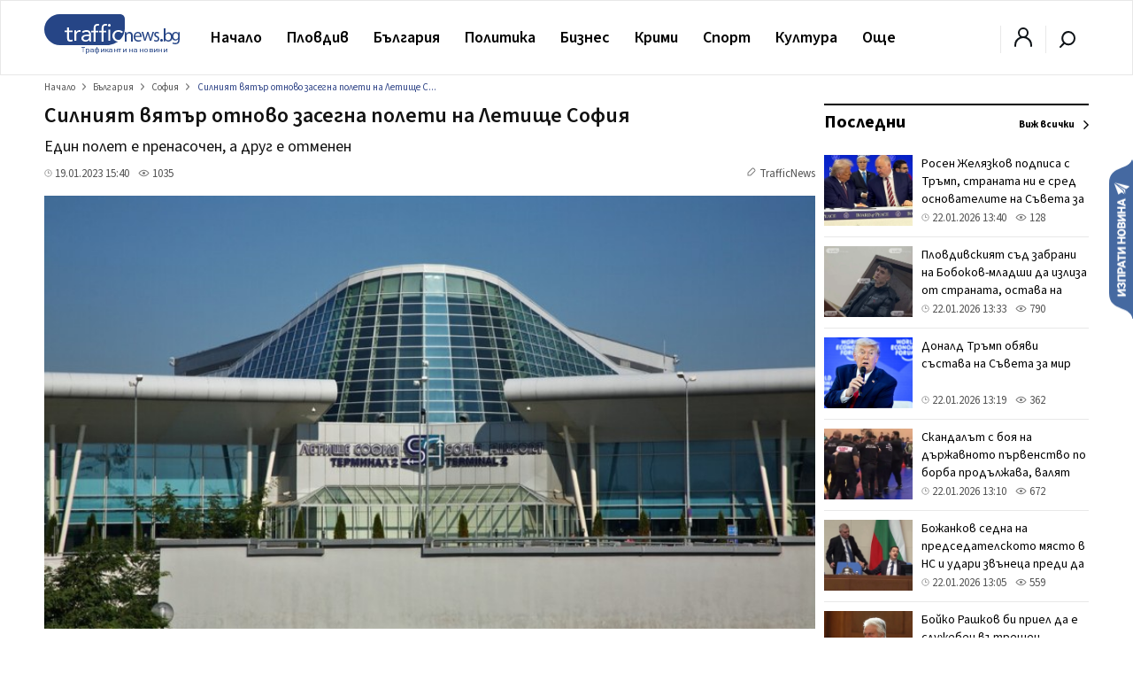

--- FILE ---
content_type: text/html; charset=UTF-8
request_url: https://trafficnews.bg/bulgaria-sofiia/silniiat-viatar-otnovo-zasegna-poleti-letishte-sofiia-267938/
body_size: 55265
content:
 <!DOCTYPE html>
<html lang="bg">
    <head>
        <meta charset="utf-8">
        <meta http-equiv="X-UA-Compatible" content="IE=edge">
        <meta name="viewport" content="width=device-width, initial-scale=1">
        <meta name="google-site-verification" content="" />
        <title>Силният вятър отново засегна полети на Летище София - trafficnews.bg</title>

                
        <meta name="description" content="Втори ден силният вятър влияе на полетите от и до летище София. Самолетът от Лондон-Хийтроу се насочи за кацане в Букурещ. От авиокомпанията съобщават, че все пак ще се върне в София и се очаква пътн...">
        <meta name="keywords" content="" />

                  <meta name="news_keywords" content="Летище" />
        
                  <link rel="canonical" href="https://trafficnews.bg/bulgaria-sofiia/silniiat-viatar-otnovo-zasegna-poleti-letishte-sofiia-267938/" />
        
                
        <meta property="og:site_name" content="Trafficnews" />
        <meta property="og:locale" content="bg_BG" />
        <meta property="og:type" content="website" />
        <meta property="og:url" content="https://trafficnews.bg/bulgaria-sofiia/silniiat-viatar-otnovo-zasegna-poleti-letishte-sofiia-267938/" />
        <meta property="og:title" content="Силният вятър отново засегна полети на Летище София" />
        <meta property="og:description" content="Един полет е пренасочен, а друг е отменен" />
        <meta property="og:image" content="https://cdn2.trafficnews.bg/2023/01/19/share_silniiat-viatar-otnovo-zasegna-poleti-292.jpg?fbrefresh=1514882820" />
                <meta property="fb:app_id" content="966242223397117" />
        
        <link rel="alternate" type="application/rss+xml" href="/rss/index/" />
        <link rel="alternate" type="application/rss+xml" href="/rss/category/plovdiv/" />
        <link rel="alternate" type="application/rss+xml" href="/rss/category/bulgaria/" />
        <link rel="alternate" type="application/rss+xml" href="/rss/category/sviat/" />
        <link rel="alternate" type="application/rss+xml" href="/rss/category/sport/" />
        <link rel="alternate" type="application/rss+xml" href="/rss/category/kultura/" />
        <link rel="alternate" type="application/rss+xml" href="/rss/category/ailiak/" />
        <link rel="alternate" type="application/rss+xml" href="/rss/category/komentari/" />

        <link rel="apple-touch-icon" sizes="57x57" href="https://trafficnews.bg/assets_desktop/images//favicon/apple-icon-57x57.png">
        <link rel="apple-touch-icon" sizes="60x60" href="https://trafficnews.bg/assets_desktop/images//favicon/apple-icon-60x60.png">
        <link rel="apple-touch-icon" sizes="72x72" href="https://trafficnews.bg/assets_desktop/images//favicon/apple-icon-72x72.png">
        <link rel="apple-touch-icon" sizes="76x76" href="https://trafficnews.bg/assets_desktop/images//favicon/apple-icon-76x76.png">
        <link rel="apple-touch-icon" sizes="114x114" href="https://trafficnews.bg/assets_desktop/images//favicon/apple-icon-114x114.png">
        <link rel="apple-touch-icon" sizes="120x120" href="https://trafficnews.bg/assets_desktop/images//favicon/apple-icon-120x120.png">
        <link rel="apple-touch-icon" sizes="144x144" href="https://trafficnews.bg/assets_desktop/images//favicon/apple-icon-144x144.png">
        <link rel="apple-touch-icon" sizes="152x152" href="https://trafficnews.bg/assets_desktop/images//favicon/apple-icon-152x152.png">
        <link rel="apple-touch-icon" sizes="180x180" href="https://trafficnews.bg/assets_desktop/images//favicon/apple-icon-180x180.png">
        <link rel="icon" type="image/png" sizes="192x192"  href="https://trafficnews.bg/assets_desktop/images//favicon/android-icon-192x192.png">
        <link rel="icon" type="image/png" sizes="32x32" href="https://trafficnews.bg/assets_desktop/images//favicon/favicon-32x32.png">
        <link rel="icon" type="image/png" sizes="96x96" href="https://trafficnews.bg/assets_desktop/images//favicon/favicon-96x96.png">
        <link rel="icon" type="image/png" sizes="16x16" href="https://trafficnews.bg/assets_desktop/images//favicon/favicon-16x16.png">
        <link rel="manifest" href="https://trafficnews.bg/assets_desktop/images//favicon/manifest.json">
        <meta name="msapplication-TileColor" content="#ffffff">
        <meta name="msapplication-TileImage" content="https://trafficnews.bg/assets_desktop/images//favicon/ms-icon-144x144.png">
        <meta name="theme-color" content="#ffffff">
        <link rel="preconnect" href="https://fonts.googleapis.com">
        <link rel="preconnect" href="https://fonts.gstatic.com" crossorigin>
        <link href="https://fonts.googleapis.com/css2?family=Source+Sans+3:wght@300;400;600;700&display=swap" rel="stylesheet">
        <!-- Bootstrap -->
        <link href="https://trafficnews.bg/assets_desktop/css/style.css?v=3.402" rel="stylesheet">
        <meta name="author" content="">
        <!-- <link rel="icon" href="https://trafficnews.bg/assets_desktop/images/logo.png"> -->
        <script type="text/javascript" src="https://trafficnews.bg/assets_desktop/js/jquery.js"></script>

        
                        <meta name="Googlebot-News" content="index, follow">
        
                <meta name="facebook-domain-verification" content="hyzki3h531z7dx19qgifowk03i3l25" />
        <link rel="manifest" href="/manifest.json">

        <script src="https://cdn.onesignal.com/sdks/OneSignalSDK.js" async></script>
        
        <script>
            var OneSignal = window.OneSignal || [];
            OneSignal.push(["init", {
                    appId: "76cc5e08-03a2-4604-881b-841ce78b2fc1",
                    autoRegister: true,
                    notifyButton: {
                        enable: false /* Set to false to hide */
                    }
                }]);
        </script>
        <script>
            (function (i, s, o, g, r, a, m) {
                i['GoogleAnalyticsObject'] = r;
                i[r] = i[r] || function () {
                    (i[r].q = i[r].q || []).push(arguments)
                }, i[r].l = 1 * new Date();
                a = s.createElement(o),
                        m = s.getElementsByTagName(o)[0];
                a.async = 1;
                a.src = g;
                m.parentNode.insertBefore(a, m)
            })(window, document, 'script', 'https://www.google-analytics.com/analytics.js', 'ga');

            ga('create', 'UA-9202483-18', 'auto');
            ga('send', 'pageview');
        </script>
        
        <!-- Google tag (gtag.js) -->
        <script async src="https://www.googletagmanager.com/gtag/js?id=G-NLJJS75WGY"></script>
        <script>
          window.dataLayer = window.dataLayer || [];
          function gtag(){dataLayer.push(arguments);}
          gtag('js', new Date());

          gtag('config', 'G-NLJJS75WGY');
        </script>

        <!-- Facebook Pixel Code -->
          <script>
          !function(f,b,e,v,n,t,s)
          {if(f.fbq)return;n=f.fbq=function(){n.callMethod?
          n.callMethod.apply(n,arguments):n.queue.push(arguments)};
          if(!f._fbq)f._fbq=n;n.push=n;n.loaded=!0;n.version='2.0';
          n.queue=[];t=b.createElement(e);t.async=!0;
          t.src=v;s=b.getElementsByTagName(e)[0];
          s.parentNode.insertBefore(t,s)}(window,document,'script',
          'https://connect.facebook.net/en_US/fbevents.js');

          fbq('init', '2416718671931040');
          // fbq('track', 'PageView');
          </script>
        <!-- End Facebook Pixel Code -->

        <!-- START Google DFP -->
        <script async src="https://pagead2.googlesyndication.com/pagead/js/adsbygoogle.js"></script>
        <script>
          
             (adsbygoogle = window.adsbygoogle || []).push({
                  // google_ad_client: "ca-pub-6183842292285684",
                  google_ad_client: "ca-pub-7051882600327123",
                  enable_page_level_ads: true             });
        </script>

        <script async='async' src='https://www.googletagservices.com/tag/js/gpt.js'></script>
        <script>
        var googletag = googletag || {};
        googletag.cmd = googletag.cmd || [];
        // googletag.pubads().collapseEmptyDivs(true);
        </script>
        <script async src="https://securepubads.g.doubleclick.net/tag/js/gpt.js"></script>

        <script>
          googletag.cmd.push(function() {
            
                                          
                googletag.defineSlot('/21895014881/Trafficnews.bg/A1_DES_728x90', [[728, 90], [970, 250]], 'div-gpt-ad-1553874221009-0').addService(googletag.pubads()).setCollapseEmptyDiv(true,true);
                googletag.defineSlot('/21895014881/Trafficnews.bg/A2_DES_728x90', [728, 90], 'div-gpt-ad-1553874350791-0').addService(googletag.pubads()).setCollapseEmptyDiv(true,true);
                googletag.defineSlot('/21895014881/Trafficnews.bg/AIN_DES_728x90', [728, 90], 'div-gpt-ad-1553874350792-0').addService(googletag.pubads()).setCollapseEmptyDiv(true,true);
                googletag.defineSlot('/21895014881/Trafficnews.bg/A3_DES_300x250', [[300, 100], [300, 250], [300, 600]], 'div-gpt-ad-1553874592591-0').addService(googletag.pubads()).setCollapseEmptyDiv(true,true);
                googletag.defineSlot('/21895014881/Trafficnews.bg/A4_DES_300x250', [[300, 100], [300, 250], [300, 600]], 'div-gpt-ad-1553874723184-0').addService(googletag.pubads()).setCollapseEmptyDiv(true,true);
                googletag.defineSlot('/21895014881/Trafficnews.bg/A5_DES_300x250', [[300, 100], [300, 600], [300, 250]], 'div-gpt-ad-1553874849551-0').addService(googletag.pubads()).setCollapseEmptyDiv(true,true);
                googletag.defineSlot('/21895014881/Trafficnews.bg/A6_DES_300x250', [[300, 100], [300, 600], [300, 250]], 'div-gpt-ad-1553874849552-0').addService(googletag.pubads()).setCollapseEmptyDiv(true,true);
                googletag.defineSlot('/21895014881/Trafficnews.bg/A7_DES_300x250', [[300, 100], [300, 600], [300, 250]], 'div-gpt-ad-1553874849553-0').addService(googletag.pubads()).setCollapseEmptyDiv(true,true);
                
                                      
            googletag.pubads().enableSingleRequest();
            googletag.enableServices();
          });
        </script>

        <!-- END Google DFP -->
        
        

        
 
 
  </head>
  <body class="">
    <div id="fb-root"></div>
    

       
      <script async defer crossorigin="anonymous" src="https://connect.facebook.net/bg_BG/sdk.js#xfbml=1&version=v15.0" nonce="lGQVHzGr"></script>

      <script>
        (function(d, s, id) {
          var js, fjs = d.getElementsByTagName(s)[0];
          if (d.getElementById(id)) return;
          js = d.createElement(s);
          js.id = id;
          js.src = 'https://connect.facebook.net/bg_BG/sdk.js#xfbml=1&version=v2.12&appId=269914790095846';
          fjs.parentNode.insertBefore(js, fjs);
        }(document, 'script', 'facebook-jssdk'));
      </script>

    
  	<header class="header asdasdas">
      <div class="row full">
        <div class="col-12 m-0">
          <!-- christmas logo changes -->
          <a href="/" class="logo left" >
            <img src="https://trafficnews.bg/assets_desktop/images/logo.svg" style="width: 154px;" class="left" alt="Traffic News" />
            <!-- <img src="https://trafficnews.bg/assets_desktop/images/logo_hat_blue.svg" style="width: 154px;" class="left" alt="Traffic News" /> -->
          </a>
          <nav class="nav left">
            <ul id="main-menu" class="menu right">
                <li class="nav-link ">
                  <a href="/" data-hover="Начало" >Начало</a>
                </li>
                                <li class="submenu"  >
                    <a href="https://trafficnews.bg/plovdiv/">Пловдив</a>
                    <ul class="sub-menu menu">
                          <li class="" >
                            <div class="row">
                                                              <div class="menu-articles col-12 right">
                                  <div class="long editors_choice">
          <article class="col-4 relative  ">
   
        <div class="icons-gray right hidden">
           <span class="time">13:33</span>
            
        </div>
  
        <a href="https://trafficnews.bg/plovdiv/plovdivskiiat-sad-zabrani-bobokov-mladshi-da-izliza-367529/">
                                 <img class="lazyload" src="https://trafficnews.bg/assets_desktop/images/blur/452.webp" data-src="https://cdn2.trafficnews.bg/2026/01/22/452_plovdivskiiat-sad-zabrani-bobokov-166.webp" alt="Пловдивският съд забрани на Бобоков-младши да излиза от страната, остава на свобода" width="452" height="254"> 
                  </a>
  
        <div class="post_shadow abs">
          <h3 class="title">
            <a href="https://trafficnews.bg/plovdiv/plovdivskiiat-sad-zabrani-bobokov-mladshi-da-izliza-367529/">
              Пловдивският съд забрани на Бобоков-младши да излиза от страната, остава на свобода
            </a>
          </h3>
                  <a href="https://trafficnews.bg/plovdiv/plovdivskiiat-sad-zabrani-bobokov-mladshi-da-izliza-367529/"></a>
          <div class="single-infos">
            <div class="clearfix" style="margin: 0;"></div>
              <span class="time">
                <svg id="ic-contact-time" xmlns="http://www.w3.org/2000/svg" width="11" height="11" viewBox="0 0 12 12">
                  <rect id="Rectangle_94" data-name="Rectangle 94" width="12" height="12" fill="none"></rect>
                  <g id="Layer" transform="translate(0.5 0.5)">
                    <g id="Vrstva_151" data-name="Vrstva 151">
                      <path id="Path_171" data-name="Path 171" d="M6.5,1A5.5,5.5,0,1,0,12,6.5,5.5,5.5,0,0,0,6.5,1Zm0,10A4.5,4.5,0,1,1,11,6.5,4.5,4.5,0,0,1,6.5,11Z" transform="translate(-1 -1)" fill="gray"></path>
                      <path id="Path_172" data-name="Path 172" d="M13.5,8.07H12V5.5a.5.5,0,0,0-1,0V8.57a.5.5,0,0,0,.5.5h2a.5.5,0,1,0,0-1Z" transform="translate(-6 -3)" fill="gray"></path>
                    </g>
                  </g>
                </svg> 22.01.2026 13:33
              </span>
              <span class="seens">
                <a href="javascript:;" class="scroolTo">
                  <svg id="ic-actions-view" xmlns="http://www.w3.org/2000/svg" width="13" height="13" viewBox="0 0 12 12">
                  <rect id="Rectangle_58" data-name="Rectangle 58" width="12" height="12" fill="none"></rect>
                  <g id="Layer" transform="translate(0.428 2.5)">
                    <g id="Vrstva_108" data-name="Vrstva 108">
                      <path id="Path_118" data-name="Path 118" d="M11.84,8.24h0V8.21L11.77,8.1c-.065-.09-.155-.215-.27-.365a8.21,8.21,0,0,0-1.035-1.1A6.11,6.11,0,0,0,6.415,5a6.11,6.11,0,0,0-4,1.625,8.21,8.21,0,0,0-1.035,1.1c-.115.15-.205.275-.27.365l-.07.1v.03h0L.83,8.5l.16.27h0V8.8l.07.1c.065.09.155.215.27.365a8.21,8.21,0,0,0,1.085,1.105,6.11,6.11,0,0,0,4,1.625,6.11,6.11,0,0,0,4.025-1.625,8.21,8.21,0,0,0,1.035-1.1c.115-.15.2-.275.27-.365l.07-.105v-.03h0l.16-.26Zm-1.155.42a7.18,7.18,0,0,1-.9.965A5.1,5.1,0,0,1,6.415,11,5.1,5.1,0,0,1,3.05,9.625a7.615,7.615,0,0,1-.91-.965L2.02,8.5l.12-.16a7.615,7.615,0,0,1,.91-.965A5.1,5.1,0,0,1,6.415,6,5.1,5.1,0,0,1,9.78,7.375a7.18,7.18,0,0,1,.9.965c.05.06.09.11.125.16S10.735,8.6,10.685,8.66Z" transform="translate(-0.83 -5)" fill="gray"></path>
                      <circle id="Ellipse_8" data-name="Ellipse 8" cx="1.5" cy="1.5" r="1.5" transform="translate(4.085 2)" fill="gray"></circle>
                    </g>
                  </g>
                  </svg> 
                  778
                </a>
              </span>
          </div>
        </div>
  
      </article>
          <article class="col-4 relative  ">
   
        <div class="icons-gray right hidden">
           <span class="time">12:45</span>
            
        </div>
  
        <a href="https://trafficnews.bg/plovdiv/romantichno-izzhiviavane-krai-maritsaprichinata-mertsedes-367519/">
                                 <img class="lazyload" src="https://trafficnews.bg/assets_desktop/images/blur/452.webp" data-src="https://cdn2.trafficnews.bg/2026/01/22/452_lyubovna-razhodka-brega-maritsa-519.webp" alt="Романтично изживяване край Марица – причината Мерцедес да се окопае край реката в Пловдив" width="452" height="254"> 
                  </a>
  
        <div class="post_shadow abs">
          <h3 class="title">
            <a href="https://trafficnews.bg/plovdiv/romantichno-izzhiviavane-krai-maritsaprichinata-mertsedes-367519/">
              Романтично изживяване край Марица – причината Мерцедес да се окопае край реката в Пловдив
            </a>
          </h3>
                  <a href="https://trafficnews.bg/plovdiv/romantichno-izzhiviavane-krai-maritsaprichinata-mertsedes-367519/"></a>
          <div class="single-infos">
            <div class="clearfix" style="margin: 0;"></div>
              <span class="time">
                <svg id="ic-contact-time" xmlns="http://www.w3.org/2000/svg" width="11" height="11" viewBox="0 0 12 12">
                  <rect id="Rectangle_94" data-name="Rectangle 94" width="12" height="12" fill="none"></rect>
                  <g id="Layer" transform="translate(0.5 0.5)">
                    <g id="Vrstva_151" data-name="Vrstva 151">
                      <path id="Path_171" data-name="Path 171" d="M6.5,1A5.5,5.5,0,1,0,12,6.5,5.5,5.5,0,0,0,6.5,1Zm0,10A4.5,4.5,0,1,1,11,6.5,4.5,4.5,0,0,1,6.5,11Z" transform="translate(-1 -1)" fill="gray"></path>
                      <path id="Path_172" data-name="Path 172" d="M13.5,8.07H12V5.5a.5.5,0,0,0-1,0V8.57a.5.5,0,0,0,.5.5h2a.5.5,0,1,0,0-1Z" transform="translate(-6 -3)" fill="gray"></path>
                    </g>
                  </g>
                </svg> 22.01.2026 12:45
              </span>
              <span class="seens">
                <a href="javascript:;" class="scroolTo">
                  <svg id="ic-actions-view" xmlns="http://www.w3.org/2000/svg" width="13" height="13" viewBox="0 0 12 12">
                  <rect id="Rectangle_58" data-name="Rectangle 58" width="12" height="12" fill="none"></rect>
                  <g id="Layer" transform="translate(0.428 2.5)">
                    <g id="Vrstva_108" data-name="Vrstva 108">
                      <path id="Path_118" data-name="Path 118" d="M11.84,8.24h0V8.21L11.77,8.1c-.065-.09-.155-.215-.27-.365a8.21,8.21,0,0,0-1.035-1.1A6.11,6.11,0,0,0,6.415,5a6.11,6.11,0,0,0-4,1.625,8.21,8.21,0,0,0-1.035,1.1c-.115.15-.205.275-.27.365l-.07.1v.03h0L.83,8.5l.16.27h0V8.8l.07.1c.065.09.155.215.27.365a8.21,8.21,0,0,0,1.085,1.105,6.11,6.11,0,0,0,4,1.625,6.11,6.11,0,0,0,4.025-1.625,8.21,8.21,0,0,0,1.035-1.1c.115-.15.2-.275.27-.365l.07-.105v-.03h0l.16-.26Zm-1.155.42a7.18,7.18,0,0,1-.9.965A5.1,5.1,0,0,1,6.415,11,5.1,5.1,0,0,1,3.05,9.625a7.615,7.615,0,0,1-.91-.965L2.02,8.5l.12-.16a7.615,7.615,0,0,1,.91-.965A5.1,5.1,0,0,1,6.415,6,5.1,5.1,0,0,1,9.78,7.375a7.18,7.18,0,0,1,.9.965c.05.06.09.11.125.16S10.735,8.6,10.685,8.66Z" transform="translate(-0.83 -5)" fill="gray"></path>
                      <circle id="Ellipse_8" data-name="Ellipse 8" cx="1.5" cy="1.5" r="1.5" transform="translate(4.085 2)" fill="gray"></circle>
                    </g>
                  </g>
                  </svg> 
                  10216
                </a>
              </span>
          </div>
        </div>
  
      </article>
          <article class="col-4 relative  ">
   
        <div class="icons-gray right hidden">
           <span class="time">12:10</span>
            
        </div>
  
        <a href="https://trafficnews.bg/plovdiv/sinoptikat-petar-yankov-vazmozhno-e-fevruari-da-se-okazhe-367515/">
                                 <img class="lazyload" src="https://trafficnews.bg/assets_desktop/images/blur/452.webp" data-src="https://cdn2.trafficnews.bg/2026/01/22/452_sinoptikat-petar-yankov-vazmozhno-e-833.webp" alt="Синоптикът Петър Янков: Възможно е февруари да се окаже по-студен от януари" width="452" height="254"> 
                  </a>
  
        <div class="post_shadow abs">
          <h3 class="title">
            <a href="https://trafficnews.bg/plovdiv/sinoptikat-petar-yankov-vazmozhno-e-fevruari-da-se-okazhe-367515/">
              Синоптикът Петър Янков: Възможно е февруари да се окаже по-студен от януари
            </a>
          </h3>
                  <a href="https://trafficnews.bg/plovdiv/sinoptikat-petar-yankov-vazmozhno-e-fevruari-da-se-okazhe-367515/"></a>
          <div class="single-infos">
            <div class="clearfix" style="margin: 0;"></div>
              <span class="time">
                <svg id="ic-contact-time" xmlns="http://www.w3.org/2000/svg" width="11" height="11" viewBox="0 0 12 12">
                  <rect id="Rectangle_94" data-name="Rectangle 94" width="12" height="12" fill="none"></rect>
                  <g id="Layer" transform="translate(0.5 0.5)">
                    <g id="Vrstva_151" data-name="Vrstva 151">
                      <path id="Path_171" data-name="Path 171" d="M6.5,1A5.5,5.5,0,1,0,12,6.5,5.5,5.5,0,0,0,6.5,1Zm0,10A4.5,4.5,0,1,1,11,6.5,4.5,4.5,0,0,1,6.5,11Z" transform="translate(-1 -1)" fill="gray"></path>
                      <path id="Path_172" data-name="Path 172" d="M13.5,8.07H12V5.5a.5.5,0,0,0-1,0V8.57a.5.5,0,0,0,.5.5h2a.5.5,0,1,0,0-1Z" transform="translate(-6 -3)" fill="gray"></path>
                    </g>
                  </g>
                </svg> 22.01.2026 12:10
              </span>
              <span class="seens">
                <a href="javascript:;" class="scroolTo">
                  <svg id="ic-actions-view" xmlns="http://www.w3.org/2000/svg" width="13" height="13" viewBox="0 0 12 12">
                  <rect id="Rectangle_58" data-name="Rectangle 58" width="12" height="12" fill="none"></rect>
                  <g id="Layer" transform="translate(0.428 2.5)">
                    <g id="Vrstva_108" data-name="Vrstva 108">
                      <path id="Path_118" data-name="Path 118" d="M11.84,8.24h0V8.21L11.77,8.1c-.065-.09-.155-.215-.27-.365a8.21,8.21,0,0,0-1.035-1.1A6.11,6.11,0,0,0,6.415,5a6.11,6.11,0,0,0-4,1.625,8.21,8.21,0,0,0-1.035,1.1c-.115.15-.205.275-.27.365l-.07.1v.03h0L.83,8.5l.16.27h0V8.8l.07.1c.065.09.155.215.27.365a8.21,8.21,0,0,0,1.085,1.105,6.11,6.11,0,0,0,4,1.625,6.11,6.11,0,0,0,4.025-1.625,8.21,8.21,0,0,0,1.035-1.1c.115-.15.2-.275.27-.365l.07-.105v-.03h0l.16-.26Zm-1.155.42a7.18,7.18,0,0,1-.9.965A5.1,5.1,0,0,1,6.415,11,5.1,5.1,0,0,1,3.05,9.625a7.615,7.615,0,0,1-.91-.965L2.02,8.5l.12-.16a7.615,7.615,0,0,1,.91-.965A5.1,5.1,0,0,1,6.415,6,5.1,5.1,0,0,1,9.78,7.375a7.18,7.18,0,0,1,.9.965c.05.06.09.11.125.16S10.735,8.6,10.685,8.66Z" transform="translate(-0.83 -5)" fill="gray"></path>
                      <circle id="Ellipse_8" data-name="Ellipse 8" cx="1.5" cy="1.5" r="1.5" transform="translate(4.085 2)" fill="gray"></circle>
                    </g>
                  </g>
                  </svg> 
                  3016
                </a>
              </span>
          </div>
        </div>
  
      </article>
          <article class="col-4 relative  ">
   
        <div class="icons-gray right hidden">
           <span class="time">11:51</span>
            
        </div>
  
        <a href="https://trafficnews.bg/plovdiv-region/dadoha-start-proekt-rekonstruktsiia-i-blagoustroiavane-367512/">
                                 <img class="lazyload" src="https://trafficnews.bg/assets_desktop/images/blur/452.webp" data-src="https://cdn2.trafficnews.bg/2026/01/22/452_dadoha-start-proekt-rekonstruktsiia-i-694.webp" alt="Дадоха старт на проект за реконструкция и благоустрояване на улици в Хисаря" width="452" height="254"> 
                  </a>
  
        <div class="post_shadow abs">
          <h3 class="title">
            <a href="https://trafficnews.bg/plovdiv-region/dadoha-start-proekt-rekonstruktsiia-i-blagoustroiavane-367512/">
              Дадоха старт на проект за реконструкция и благоустрояване на улици в Хисаря
            </a>
          </h3>
                  <a href="https://trafficnews.bg/plovdiv-region/dadoha-start-proekt-rekonstruktsiia-i-blagoustroiavane-367512/"></a>
          <div class="single-infos">
            <div class="clearfix" style="margin: 0;"></div>
              <span class="time">
                <svg id="ic-contact-time" xmlns="http://www.w3.org/2000/svg" width="11" height="11" viewBox="0 0 12 12">
                  <rect id="Rectangle_94" data-name="Rectangle 94" width="12" height="12" fill="none"></rect>
                  <g id="Layer" transform="translate(0.5 0.5)">
                    <g id="Vrstva_151" data-name="Vrstva 151">
                      <path id="Path_171" data-name="Path 171" d="M6.5,1A5.5,5.5,0,1,0,12,6.5,5.5,5.5,0,0,0,6.5,1Zm0,10A4.5,4.5,0,1,1,11,6.5,4.5,4.5,0,0,1,6.5,11Z" transform="translate(-1 -1)" fill="gray"></path>
                      <path id="Path_172" data-name="Path 172" d="M13.5,8.07H12V5.5a.5.5,0,0,0-1,0V8.57a.5.5,0,0,0,.5.5h2a.5.5,0,1,0,0-1Z" transform="translate(-6 -3)" fill="gray"></path>
                    </g>
                  </g>
                </svg> 22.01.2026 11:51
              </span>
              <span class="seens">
                <a href="javascript:;" class="scroolTo">
                  <svg id="ic-actions-view" xmlns="http://www.w3.org/2000/svg" width="13" height="13" viewBox="0 0 12 12">
                  <rect id="Rectangle_58" data-name="Rectangle 58" width="12" height="12" fill="none"></rect>
                  <g id="Layer" transform="translate(0.428 2.5)">
                    <g id="Vrstva_108" data-name="Vrstva 108">
                      <path id="Path_118" data-name="Path 118" d="M11.84,8.24h0V8.21L11.77,8.1c-.065-.09-.155-.215-.27-.365a8.21,8.21,0,0,0-1.035-1.1A6.11,6.11,0,0,0,6.415,5a6.11,6.11,0,0,0-4,1.625,8.21,8.21,0,0,0-1.035,1.1c-.115.15-.205.275-.27.365l-.07.1v.03h0L.83,8.5l.16.27h0V8.8l.07.1c.065.09.155.215.27.365a8.21,8.21,0,0,0,1.085,1.105,6.11,6.11,0,0,0,4,1.625,6.11,6.11,0,0,0,4.025-1.625,8.21,8.21,0,0,0,1.035-1.1c.115-.15.2-.275.27-.365l.07-.105v-.03h0l.16-.26Zm-1.155.42a7.18,7.18,0,0,1-.9.965A5.1,5.1,0,0,1,6.415,11,5.1,5.1,0,0,1,3.05,9.625a7.615,7.615,0,0,1-.91-.965L2.02,8.5l.12-.16a7.615,7.615,0,0,1,.91-.965A5.1,5.1,0,0,1,6.415,6,5.1,5.1,0,0,1,9.78,7.375a7.18,7.18,0,0,1,.9.965c.05.06.09.11.125.16S10.735,8.6,10.685,8.66Z" transform="translate(-0.83 -5)" fill="gray"></path>
                      <circle id="Ellipse_8" data-name="Ellipse 8" cx="1.5" cy="1.5" r="1.5" transform="translate(4.085 2)" fill="gray"></circle>
                    </g>
                  </g>
                  </svg> 
                  658
                </a>
              </span>
          </div>
        </div>
  
      </article>
          <article class="col-4 relative  ">
   
        <div class="icons-gray right hidden">
           <span class="time">11:30</span>
            
        </div>
  
        <a href="https://trafficnews.bg/plovdiv/sniag-niama-no-led-skova-kvartalni-ulitsi-plovdiv-prevarna-367509/">
                                 <img class="lazyload" src="https://trafficnews.bg/assets_desktop/images/blur/452.webp" data-src="https://cdn2.trafficnews.bg/2026/01/22/452_sniag-niama-no-led-skova-kvartalni-318.webp" alt="Сняг няма, но лед скова квартални улици в Пловдив, превърна ги в пързалка" width="452" height="254"> 
                  </a>
  
        <div class="post_shadow abs">
          <h3 class="title">
            <a href="https://trafficnews.bg/plovdiv/sniag-niama-no-led-skova-kvartalni-ulitsi-plovdiv-prevarna-367509/">
              Сняг няма, но лед скова квартални улици в Пловдив, превърна ги в пързалка
            </a>
          </h3>
                  <a href="https://trafficnews.bg/plovdiv/sniag-niama-no-led-skova-kvartalni-ulitsi-plovdiv-prevarna-367509/"></a>
          <div class="single-infos">
            <div class="clearfix" style="margin: 0;"></div>
              <span class="time">
                <svg id="ic-contact-time" xmlns="http://www.w3.org/2000/svg" width="11" height="11" viewBox="0 0 12 12">
                  <rect id="Rectangle_94" data-name="Rectangle 94" width="12" height="12" fill="none"></rect>
                  <g id="Layer" transform="translate(0.5 0.5)">
                    <g id="Vrstva_151" data-name="Vrstva 151">
                      <path id="Path_171" data-name="Path 171" d="M6.5,1A5.5,5.5,0,1,0,12,6.5,5.5,5.5,0,0,0,6.5,1Zm0,10A4.5,4.5,0,1,1,11,6.5,4.5,4.5,0,0,1,6.5,11Z" transform="translate(-1 -1)" fill="gray"></path>
                      <path id="Path_172" data-name="Path 172" d="M13.5,8.07H12V5.5a.5.5,0,0,0-1,0V8.57a.5.5,0,0,0,.5.5h2a.5.5,0,1,0,0-1Z" transform="translate(-6 -3)" fill="gray"></path>
                    </g>
                  </g>
                </svg> 22.01.2026 11:30
              </span>
              <span class="seens">
                <a href="javascript:;" class="scroolTo">
                  <svg id="ic-actions-view" xmlns="http://www.w3.org/2000/svg" width="13" height="13" viewBox="0 0 12 12">
                  <rect id="Rectangle_58" data-name="Rectangle 58" width="12" height="12" fill="none"></rect>
                  <g id="Layer" transform="translate(0.428 2.5)">
                    <g id="Vrstva_108" data-name="Vrstva 108">
                      <path id="Path_118" data-name="Path 118" d="M11.84,8.24h0V8.21L11.77,8.1c-.065-.09-.155-.215-.27-.365a8.21,8.21,0,0,0-1.035-1.1A6.11,6.11,0,0,0,6.415,5a6.11,6.11,0,0,0-4,1.625,8.21,8.21,0,0,0-1.035,1.1c-.115.15-.205.275-.27.365l-.07.1v.03h0L.83,8.5l.16.27h0V8.8l.07.1c.065.09.155.215.27.365a8.21,8.21,0,0,0,1.085,1.105,6.11,6.11,0,0,0,4,1.625,6.11,6.11,0,0,0,4.025-1.625,8.21,8.21,0,0,0,1.035-1.1c.115-.15.2-.275.27-.365l.07-.105v-.03h0l.16-.26Zm-1.155.42a7.18,7.18,0,0,1-.9.965A5.1,5.1,0,0,1,6.415,11,5.1,5.1,0,0,1,3.05,9.625a7.615,7.615,0,0,1-.91-.965L2.02,8.5l.12-.16a7.615,7.615,0,0,1,.91-.965A5.1,5.1,0,0,1,6.415,6,5.1,5.1,0,0,1,9.78,7.375a7.18,7.18,0,0,1,.9.965c.05.06.09.11.125.16S10.735,8.6,10.685,8.66Z" transform="translate(-0.83 -5)" fill="gray"></path>
                      <circle id="Ellipse_8" data-name="Ellipse 8" cx="1.5" cy="1.5" r="1.5" transform="translate(4.085 2)" fill="gray"></circle>
                    </g>
                  </g>
                  </svg> 
                  4768
                </a>
              </span>
          </div>
        </div>
  
      </article>
          <article class="col-4 relative  ">
   
        <div class="icons-gray right hidden">
           <span class="time">10:49</span>
            
        </div>
  
        <a href="https://trafficnews.bg/plovdiv/izslushvat-ekspertizi-po-deloto-debora-razpitatprodalzhava-367506/">
                                 <img class="lazyload" src="https://trafficnews.bg/assets_desktop/images/blur/452.webp" data-src="https://cdn2.trafficnews.bg/2026/01/22/452_izslushvat-ekspertizi-po-deloto-debora-783.webp" alt="Изслушват експертизи по делото „Дебора", разпитът ѝ продължава" width="452" height="254"> 
                  </a>
  
        <div class="post_shadow abs">
          <h3 class="title">
            <a href="https://trafficnews.bg/plovdiv/izslushvat-ekspertizi-po-deloto-debora-razpitatprodalzhava-367506/">
              Изслушват експертизи по делото „Дебора", разпитът ѝ продължава
            </a>
          </h3>
                  <a href="https://trafficnews.bg/plovdiv/izslushvat-ekspertizi-po-deloto-debora-razpitatprodalzhava-367506/"></a>
          <div class="single-infos">
            <div class="clearfix" style="margin: 0;"></div>
              <span class="time">
                <svg id="ic-contact-time" xmlns="http://www.w3.org/2000/svg" width="11" height="11" viewBox="0 0 12 12">
                  <rect id="Rectangle_94" data-name="Rectangle 94" width="12" height="12" fill="none"></rect>
                  <g id="Layer" transform="translate(0.5 0.5)">
                    <g id="Vrstva_151" data-name="Vrstva 151">
                      <path id="Path_171" data-name="Path 171" d="M6.5,1A5.5,5.5,0,1,0,12,6.5,5.5,5.5,0,0,0,6.5,1Zm0,10A4.5,4.5,0,1,1,11,6.5,4.5,4.5,0,0,1,6.5,11Z" transform="translate(-1 -1)" fill="gray"></path>
                      <path id="Path_172" data-name="Path 172" d="M13.5,8.07H12V5.5a.5.5,0,0,0-1,0V8.57a.5.5,0,0,0,.5.5h2a.5.5,0,1,0,0-1Z" transform="translate(-6 -3)" fill="gray"></path>
                    </g>
                  </g>
                </svg> 22.01.2026 10:49
              </span>
              <span class="seens">
                <a href="javascript:;" class="scroolTo">
                  <svg id="ic-actions-view" xmlns="http://www.w3.org/2000/svg" width="13" height="13" viewBox="0 0 12 12">
                  <rect id="Rectangle_58" data-name="Rectangle 58" width="12" height="12" fill="none"></rect>
                  <g id="Layer" transform="translate(0.428 2.5)">
                    <g id="Vrstva_108" data-name="Vrstva 108">
                      <path id="Path_118" data-name="Path 118" d="M11.84,8.24h0V8.21L11.77,8.1c-.065-.09-.155-.215-.27-.365a8.21,8.21,0,0,0-1.035-1.1A6.11,6.11,0,0,0,6.415,5a6.11,6.11,0,0,0-4,1.625,8.21,8.21,0,0,0-1.035,1.1c-.115.15-.205.275-.27.365l-.07.1v.03h0L.83,8.5l.16.27h0V8.8l.07.1c.065.09.155.215.27.365a8.21,8.21,0,0,0,1.085,1.105,6.11,6.11,0,0,0,4,1.625,6.11,6.11,0,0,0,4.025-1.625,8.21,8.21,0,0,0,1.035-1.1c.115-.15.2-.275.27-.365l.07-.105v-.03h0l.16-.26Zm-1.155.42a7.18,7.18,0,0,1-.9.965A5.1,5.1,0,0,1,6.415,11,5.1,5.1,0,0,1,3.05,9.625a7.615,7.615,0,0,1-.91-.965L2.02,8.5l.12-.16a7.615,7.615,0,0,1,.91-.965A5.1,5.1,0,0,1,6.415,6,5.1,5.1,0,0,1,9.78,7.375a7.18,7.18,0,0,1,.9.965c.05.06.09.11.125.16S10.735,8.6,10.685,8.66Z" transform="translate(-0.83 -5)" fill="gray"></path>
                      <circle id="Ellipse_8" data-name="Ellipse 8" cx="1.5" cy="1.5" r="1.5" transform="translate(4.085 2)" fill="gray"></circle>
                    </g>
                  </g>
                  </svg> 
                  2185
                </a>
              </span>
          </div>
        </div>
  
      </article>
      </div>
                                  </div>
                                                            <div class="clearfix"></div>
                            </div>
                          </li>
                      </ul>
                                      </li>
                                <li class="submenu"  >
                    <a href="https://trafficnews.bg/bulgaria/">България</a>
                    <ul class="sub-menu menu">
                          <li class="" >
                            <div class="row">
                                                              <div class="menu-articles col-12 right">
                                  <div class="long editors_choice">
          <article class="col-4 relative  ">
   
        <div class="icons-gray right hidden">
           <span class="time">13:05</span>
            
        </div>
  
        <a href="https://trafficnews.bg/bulgaria/bozhankov-sedna-predsedatelskoto-miasto-ns-i-udari-zvanetsa-367528/">
                                 <img class="lazyload" src="https://trafficnews.bg/assets_desktop/images/blur/452.webp" data-src="https://cdn2.trafficnews.bg/2026/01/22/452_bozhankov-sedna-predsedatelskoto-miasto-629.webp" alt="Божанков седна на председателското място в НС и удари звънеца преди да го изгонят" width="452" height="254"> 
                  </a>
  
        <div class="post_shadow abs">
          <h3 class="title">
            <a href="https://trafficnews.bg/bulgaria/bozhankov-sedna-predsedatelskoto-miasto-ns-i-udari-zvanetsa-367528/">
              Божанков седна на председателското място в НС и удари звънеца преди да го изгонят
            </a>
          </h3>
                  <a href="https://trafficnews.bg/bulgaria/bozhankov-sedna-predsedatelskoto-miasto-ns-i-udari-zvanetsa-367528/"></a>
          <div class="single-infos">
            <div class="clearfix" style="margin: 0;"></div>
              <span class="time">
                <svg id="ic-contact-time" xmlns="http://www.w3.org/2000/svg" width="11" height="11" viewBox="0 0 12 12">
                  <rect id="Rectangle_94" data-name="Rectangle 94" width="12" height="12" fill="none"></rect>
                  <g id="Layer" transform="translate(0.5 0.5)">
                    <g id="Vrstva_151" data-name="Vrstva 151">
                      <path id="Path_171" data-name="Path 171" d="M6.5,1A5.5,5.5,0,1,0,12,6.5,5.5,5.5,0,0,0,6.5,1Zm0,10A4.5,4.5,0,1,1,11,6.5,4.5,4.5,0,0,1,6.5,11Z" transform="translate(-1 -1)" fill="gray"></path>
                      <path id="Path_172" data-name="Path 172" d="M13.5,8.07H12V5.5a.5.5,0,0,0-1,0V8.57a.5.5,0,0,0,.5.5h2a.5.5,0,1,0,0-1Z" transform="translate(-6 -3)" fill="gray"></path>
                    </g>
                  </g>
                </svg> 22.01.2026 13:05
              </span>
              <span class="seens">
                <a href="javascript:;" class="scroolTo">
                  <svg id="ic-actions-view" xmlns="http://www.w3.org/2000/svg" width="13" height="13" viewBox="0 0 12 12">
                  <rect id="Rectangle_58" data-name="Rectangle 58" width="12" height="12" fill="none"></rect>
                  <g id="Layer" transform="translate(0.428 2.5)">
                    <g id="Vrstva_108" data-name="Vrstva 108">
                      <path id="Path_118" data-name="Path 118" d="M11.84,8.24h0V8.21L11.77,8.1c-.065-.09-.155-.215-.27-.365a8.21,8.21,0,0,0-1.035-1.1A6.11,6.11,0,0,0,6.415,5a6.11,6.11,0,0,0-4,1.625,8.21,8.21,0,0,0-1.035,1.1c-.115.15-.205.275-.27.365l-.07.1v.03h0L.83,8.5l.16.27h0V8.8l.07.1c.065.09.155.215.27.365a8.21,8.21,0,0,0,1.085,1.105,6.11,6.11,0,0,0,4,1.625,6.11,6.11,0,0,0,4.025-1.625,8.21,8.21,0,0,0,1.035-1.1c.115-.15.2-.275.27-.365l.07-.105v-.03h0l.16-.26Zm-1.155.42a7.18,7.18,0,0,1-.9.965A5.1,5.1,0,0,1,6.415,11,5.1,5.1,0,0,1,3.05,9.625a7.615,7.615,0,0,1-.91-.965L2.02,8.5l.12-.16a7.615,7.615,0,0,1,.91-.965A5.1,5.1,0,0,1,6.415,6,5.1,5.1,0,0,1,9.78,7.375a7.18,7.18,0,0,1,.9.965c.05.06.09.11.125.16S10.735,8.6,10.685,8.66Z" transform="translate(-0.83 -5)" fill="gray"></path>
                      <circle id="Ellipse_8" data-name="Ellipse 8" cx="1.5" cy="1.5" r="1.5" transform="translate(4.085 2)" fill="gray"></circle>
                    </g>
                  </g>
                  </svg> 
                  553
                </a>
              </span>
          </div>
        </div>
  
      </article>
          <article class="col-4 relative  ">
   
        <div class="icons-gray right hidden">
           <span class="time">12:41</span>
            
        </div>
  
        <a href="https://trafficnews.bg/bulgaria/mazh-si-poracha-po-kurier-falshivi-10-000-evro-367518/">
                                 <img class="lazyload" src="https://trafficnews.bg/assets_desktop/images/blur/452.webp" data-src="https://cdn2.trafficnews.bg/2026/01/22/452_mazh-si-poracha-po-kurier-falshivi-10-173.webp" alt="Мъж си поръча по куриер фалшиви 10 000 евро" width="452" height="254"> 
                  </a>
  
        <div class="post_shadow abs">
          <h3 class="title">
            <a href="https://trafficnews.bg/bulgaria/mazh-si-poracha-po-kurier-falshivi-10-000-evro-367518/">
              Мъж си поръча по куриер фалшиви 10 000 евро
            </a>
          </h3>
                  <a href="https://trafficnews.bg/bulgaria/mazh-si-poracha-po-kurier-falshivi-10-000-evro-367518/"></a>
          <div class="single-infos">
            <div class="clearfix" style="margin: 0;"></div>
              <span class="time">
                <svg id="ic-contact-time" xmlns="http://www.w3.org/2000/svg" width="11" height="11" viewBox="0 0 12 12">
                  <rect id="Rectangle_94" data-name="Rectangle 94" width="12" height="12" fill="none"></rect>
                  <g id="Layer" transform="translate(0.5 0.5)">
                    <g id="Vrstva_151" data-name="Vrstva 151">
                      <path id="Path_171" data-name="Path 171" d="M6.5,1A5.5,5.5,0,1,0,12,6.5,5.5,5.5,0,0,0,6.5,1Zm0,10A4.5,4.5,0,1,1,11,6.5,4.5,4.5,0,0,1,6.5,11Z" transform="translate(-1 -1)" fill="gray"></path>
                      <path id="Path_172" data-name="Path 172" d="M13.5,8.07H12V5.5a.5.5,0,0,0-1,0V8.57a.5.5,0,0,0,.5.5h2a.5.5,0,1,0,0-1Z" transform="translate(-6 -3)" fill="gray"></path>
                    </g>
                  </g>
                </svg> 22.01.2026 12:41
              </span>
              <span class="seens">
                <a href="javascript:;" class="scroolTo">
                  <svg id="ic-actions-view" xmlns="http://www.w3.org/2000/svg" width="13" height="13" viewBox="0 0 12 12">
                  <rect id="Rectangle_58" data-name="Rectangle 58" width="12" height="12" fill="none"></rect>
                  <g id="Layer" transform="translate(0.428 2.5)">
                    <g id="Vrstva_108" data-name="Vrstva 108">
                      <path id="Path_118" data-name="Path 118" d="M11.84,8.24h0V8.21L11.77,8.1c-.065-.09-.155-.215-.27-.365a8.21,8.21,0,0,0-1.035-1.1A6.11,6.11,0,0,0,6.415,5a6.11,6.11,0,0,0-4,1.625,8.21,8.21,0,0,0-1.035,1.1c-.115.15-.205.275-.27.365l-.07.1v.03h0L.83,8.5l.16.27h0V8.8l.07.1c.065.09.155.215.27.365a8.21,8.21,0,0,0,1.085,1.105,6.11,6.11,0,0,0,4,1.625,6.11,6.11,0,0,0,4.025-1.625,8.21,8.21,0,0,0,1.035-1.1c.115-.15.2-.275.27-.365l.07-.105v-.03h0l.16-.26Zm-1.155.42a7.18,7.18,0,0,1-.9.965A5.1,5.1,0,0,1,6.415,11,5.1,5.1,0,0,1,3.05,9.625a7.615,7.615,0,0,1-.91-.965L2.02,8.5l.12-.16a7.615,7.615,0,0,1,.91-.965A5.1,5.1,0,0,1,6.415,6,5.1,5.1,0,0,1,9.78,7.375a7.18,7.18,0,0,1,.9.965c.05.06.09.11.125.16S10.735,8.6,10.685,8.66Z" transform="translate(-0.83 -5)" fill="gray"></path>
                      <circle id="Ellipse_8" data-name="Ellipse 8" cx="1.5" cy="1.5" r="1.5" transform="translate(4.085 2)" fill="gray"></circle>
                    </g>
                  </g>
                  </svg> 
                  686
                </a>
              </span>
          </div>
        </div>
  
      </article>
          <article class="col-4 relative  ">
   
        <div class="icons-gray right hidden">
           <span class="time">12:30</span>
            
        </div>
  
        <a href="https://trafficnews.bg/bulgaria/kukusheva-tavanat-tsenite-niama-da-gi-svali-ustoichivo-367516/">
                                 <img class="lazyload" src="https://trafficnews.bg/assets_desktop/images/blur/452.webp" data-src="https://cdn2.trafficnews.bg/2026/01/22/452_kukusheva-tavanat-tsenite-niama-da-gi-922.webp" alt="Кукушева: Таванът на цените няма да ги свали устойчиво" width="452" height="254"> 
                  </a>
  
        <div class="post_shadow abs">
          <h3 class="title">
            <a href="https://trafficnews.bg/bulgaria/kukusheva-tavanat-tsenite-niama-da-gi-svali-ustoichivo-367516/">
              Кукушева: Таванът на цените няма да ги свали устойчиво
            </a>
          </h3>
                  <a href="https://trafficnews.bg/bulgaria/kukusheva-tavanat-tsenite-niama-da-gi-svali-ustoichivo-367516/"></a>
          <div class="single-infos">
            <div class="clearfix" style="margin: 0;"></div>
              <span class="time">
                <svg id="ic-contact-time" xmlns="http://www.w3.org/2000/svg" width="11" height="11" viewBox="0 0 12 12">
                  <rect id="Rectangle_94" data-name="Rectangle 94" width="12" height="12" fill="none"></rect>
                  <g id="Layer" transform="translate(0.5 0.5)">
                    <g id="Vrstva_151" data-name="Vrstva 151">
                      <path id="Path_171" data-name="Path 171" d="M6.5,1A5.5,5.5,0,1,0,12,6.5,5.5,5.5,0,0,0,6.5,1Zm0,10A4.5,4.5,0,1,1,11,6.5,4.5,4.5,0,0,1,6.5,11Z" transform="translate(-1 -1)" fill="gray"></path>
                      <path id="Path_172" data-name="Path 172" d="M13.5,8.07H12V5.5a.5.5,0,0,0-1,0V8.57a.5.5,0,0,0,.5.5h2a.5.5,0,1,0,0-1Z" transform="translate(-6 -3)" fill="gray"></path>
                    </g>
                  </g>
                </svg> 22.01.2026 12:30
              </span>
              <span class="seens">
                <a href="javascript:;" class="scroolTo">
                  <svg id="ic-actions-view" xmlns="http://www.w3.org/2000/svg" width="13" height="13" viewBox="0 0 12 12">
                  <rect id="Rectangle_58" data-name="Rectangle 58" width="12" height="12" fill="none"></rect>
                  <g id="Layer" transform="translate(0.428 2.5)">
                    <g id="Vrstva_108" data-name="Vrstva 108">
                      <path id="Path_118" data-name="Path 118" d="M11.84,8.24h0V8.21L11.77,8.1c-.065-.09-.155-.215-.27-.365a8.21,8.21,0,0,0-1.035-1.1A6.11,6.11,0,0,0,6.415,5a6.11,6.11,0,0,0-4,1.625,8.21,8.21,0,0,0-1.035,1.1c-.115.15-.205.275-.27.365l-.07.1v.03h0L.83,8.5l.16.27h0V8.8l.07.1c.065.09.155.215.27.365a8.21,8.21,0,0,0,1.085,1.105,6.11,6.11,0,0,0,4,1.625,6.11,6.11,0,0,0,4.025-1.625,8.21,8.21,0,0,0,1.035-1.1c.115-.15.2-.275.27-.365l.07-.105v-.03h0l.16-.26Zm-1.155.42a7.18,7.18,0,0,1-.9.965A5.1,5.1,0,0,1,6.415,11,5.1,5.1,0,0,1,3.05,9.625a7.615,7.615,0,0,1-.91-.965L2.02,8.5l.12-.16a7.615,7.615,0,0,1,.91-.965A5.1,5.1,0,0,1,6.415,6,5.1,5.1,0,0,1,9.78,7.375a7.18,7.18,0,0,1,.9.965c.05.06.09.11.125.16S10.735,8.6,10.685,8.66Z" transform="translate(-0.83 -5)" fill="gray"></path>
                      <circle id="Ellipse_8" data-name="Ellipse 8" cx="1.5" cy="1.5" r="1.5" transform="translate(4.085 2)" fill="gray"></circle>
                    </g>
                  </g>
                  </svg> 
                  215
                </a>
              </span>
          </div>
        </div>
  
      </article>
          <article class="col-4 relative  ">
   
        <div class="icons-gray right hidden">
           <span class="time">11:21</span>
            
        </div>
  
        <a href="https://trafficnews.bg/bulgaria-obshtestvo/targovtsi-zakragliat-tseni-i-resto-svoia-polza-alarmirat-367510/">
                                 <img class="lazyload" src="https://trafficnews.bg/assets_desktop/images/blur/452.webp" data-src="https://cdn2.trafficnews.bg/2026/01/22/452_targovtsi-zakragliat-tseni-i-resto-791.webp" alt="Търговци закръглят цени и ресто в своя полза, алармират организации" width="452" height="254"> 
                  </a>
  
        <div class="post_shadow abs">
          <h3 class="title">
            <a href="https://trafficnews.bg/bulgaria-obshtestvo/targovtsi-zakragliat-tseni-i-resto-svoia-polza-alarmirat-367510/">
              Търговци закръглят цени и ресто в своя полза, алармират организации
            </a>
          </h3>
                  <a href="https://trafficnews.bg/bulgaria-obshtestvo/targovtsi-zakragliat-tseni-i-resto-svoia-polza-alarmirat-367510/"></a>
          <div class="single-infos">
            <div class="clearfix" style="margin: 0;"></div>
              <span class="time">
                <svg id="ic-contact-time" xmlns="http://www.w3.org/2000/svg" width="11" height="11" viewBox="0 0 12 12">
                  <rect id="Rectangle_94" data-name="Rectangle 94" width="12" height="12" fill="none"></rect>
                  <g id="Layer" transform="translate(0.5 0.5)">
                    <g id="Vrstva_151" data-name="Vrstva 151">
                      <path id="Path_171" data-name="Path 171" d="M6.5,1A5.5,5.5,0,1,0,12,6.5,5.5,5.5,0,0,0,6.5,1Zm0,10A4.5,4.5,0,1,1,11,6.5,4.5,4.5,0,0,1,6.5,11Z" transform="translate(-1 -1)" fill="gray"></path>
                      <path id="Path_172" data-name="Path 172" d="M13.5,8.07H12V5.5a.5.5,0,0,0-1,0V8.57a.5.5,0,0,0,.5.5h2a.5.5,0,1,0,0-1Z" transform="translate(-6 -3)" fill="gray"></path>
                    </g>
                  </g>
                </svg> 22.01.2026 11:21
              </span>
              <span class="seens">
                <a href="javascript:;" class="scroolTo">
                  <svg id="ic-actions-view" xmlns="http://www.w3.org/2000/svg" width="13" height="13" viewBox="0 0 12 12">
                  <rect id="Rectangle_58" data-name="Rectangle 58" width="12" height="12" fill="none"></rect>
                  <g id="Layer" transform="translate(0.428 2.5)">
                    <g id="Vrstva_108" data-name="Vrstva 108">
                      <path id="Path_118" data-name="Path 118" d="M11.84,8.24h0V8.21L11.77,8.1c-.065-.09-.155-.215-.27-.365a8.21,8.21,0,0,0-1.035-1.1A6.11,6.11,0,0,0,6.415,5a6.11,6.11,0,0,0-4,1.625,8.21,8.21,0,0,0-1.035,1.1c-.115.15-.205.275-.27.365l-.07.1v.03h0L.83,8.5l.16.27h0V8.8l.07.1c.065.09.155.215.27.365a8.21,8.21,0,0,0,1.085,1.105,6.11,6.11,0,0,0,4,1.625,6.11,6.11,0,0,0,4.025-1.625,8.21,8.21,0,0,0,1.035-1.1c.115-.15.2-.275.27-.365l.07-.105v-.03h0l.16-.26Zm-1.155.42a7.18,7.18,0,0,1-.9.965A5.1,5.1,0,0,1,6.415,11,5.1,5.1,0,0,1,3.05,9.625a7.615,7.615,0,0,1-.91-.965L2.02,8.5l.12-.16a7.615,7.615,0,0,1,.91-.965A5.1,5.1,0,0,1,6.415,6,5.1,5.1,0,0,1,9.78,7.375a7.18,7.18,0,0,1,.9.965c.05.06.09.11.125.16S10.735,8.6,10.685,8.66Z" transform="translate(-0.83 -5)" fill="gray"></path>
                      <circle id="Ellipse_8" data-name="Ellipse 8" cx="1.5" cy="1.5" r="1.5" transform="translate(4.085 2)" fill="gray"></circle>
                    </g>
                  </g>
                  </svg> 
                  920
                </a>
              </span>
          </div>
        </div>
  
      </article>
          <article class="col-4 relative  ">
   
        <div class="icons-gray right hidden">
           <span class="time">11:01</span>
            
        </div>
  
        <a href="https://trafficnews.bg/bulgaria/protest-pred-vss-iska-ostavkata-borislav-sarafov-367507/">
                                 <img class="lazyload" src="https://trafficnews.bg/assets_desktop/images/blur/452.webp" data-src="https://cdn2.trafficnews.bg/2026/01/22/452_protest-pred-vss-iska-ostavkata-980.webp" alt="Протест пред ВСС иска оставката на Борислав Сарафов" width="452" height="254"> 
                  </a>
  
        <div class="post_shadow abs">
          <h3 class="title">
            <a href="https://trafficnews.bg/bulgaria/protest-pred-vss-iska-ostavkata-borislav-sarafov-367507/">
              Протест пред ВСС иска оставката на Борислав Сарафов
            </a>
          </h3>
                  <a href="https://trafficnews.bg/bulgaria/protest-pred-vss-iska-ostavkata-borislav-sarafov-367507/"></a>
          <div class="single-infos">
            <div class="clearfix" style="margin: 0;"></div>
              <span class="time">
                <svg id="ic-contact-time" xmlns="http://www.w3.org/2000/svg" width="11" height="11" viewBox="0 0 12 12">
                  <rect id="Rectangle_94" data-name="Rectangle 94" width="12" height="12" fill="none"></rect>
                  <g id="Layer" transform="translate(0.5 0.5)">
                    <g id="Vrstva_151" data-name="Vrstva 151">
                      <path id="Path_171" data-name="Path 171" d="M6.5,1A5.5,5.5,0,1,0,12,6.5,5.5,5.5,0,0,0,6.5,1Zm0,10A4.5,4.5,0,1,1,11,6.5,4.5,4.5,0,0,1,6.5,11Z" transform="translate(-1 -1)" fill="gray"></path>
                      <path id="Path_172" data-name="Path 172" d="M13.5,8.07H12V5.5a.5.5,0,0,0-1,0V8.57a.5.5,0,0,0,.5.5h2a.5.5,0,1,0,0-1Z" transform="translate(-6 -3)" fill="gray"></path>
                    </g>
                  </g>
                </svg> 22.01.2026 11:01
              </span>
              <span class="seens">
                <a href="javascript:;" class="scroolTo">
                  <svg id="ic-actions-view" xmlns="http://www.w3.org/2000/svg" width="13" height="13" viewBox="0 0 12 12">
                  <rect id="Rectangle_58" data-name="Rectangle 58" width="12" height="12" fill="none"></rect>
                  <g id="Layer" transform="translate(0.428 2.5)">
                    <g id="Vrstva_108" data-name="Vrstva 108">
                      <path id="Path_118" data-name="Path 118" d="M11.84,8.24h0V8.21L11.77,8.1c-.065-.09-.155-.215-.27-.365a8.21,8.21,0,0,0-1.035-1.1A6.11,6.11,0,0,0,6.415,5a6.11,6.11,0,0,0-4,1.625,8.21,8.21,0,0,0-1.035,1.1c-.115.15-.205.275-.27.365l-.07.1v.03h0L.83,8.5l.16.27h0V8.8l.07.1c.065.09.155.215.27.365a8.21,8.21,0,0,0,1.085,1.105,6.11,6.11,0,0,0,4,1.625,6.11,6.11,0,0,0,4.025-1.625,8.21,8.21,0,0,0,1.035-1.1c.115-.15.2-.275.27-.365l.07-.105v-.03h0l.16-.26Zm-1.155.42a7.18,7.18,0,0,1-.9.965A5.1,5.1,0,0,1,6.415,11,5.1,5.1,0,0,1,3.05,9.625a7.615,7.615,0,0,1-.91-.965L2.02,8.5l.12-.16a7.615,7.615,0,0,1,.91-.965A5.1,5.1,0,0,1,6.415,6,5.1,5.1,0,0,1,9.78,7.375a7.18,7.18,0,0,1,.9.965c.05.06.09.11.125.16S10.735,8.6,10.685,8.66Z" transform="translate(-0.83 -5)" fill="gray"></path>
                      <circle id="Ellipse_8" data-name="Ellipse 8" cx="1.5" cy="1.5" r="1.5" transform="translate(4.085 2)" fill="gray"></circle>
                    </g>
                  </g>
                  </svg> 
                  450
                </a>
              </span>
          </div>
        </div>
  
      </article>
          <article class="col-4 relative  ">
   
        <div class="icons-gray right hidden">
           <span class="time">09:19</span>
            
        </div>
  
        <a href="https://trafficnews.bg/bulgaria/registrirano-e-zemetresenie-straldzha-367498/">
                                 <img class="lazyload" src="https://trafficnews.bg/assets_desktop/images/blur/452.webp" data-src="https://cdn2.trafficnews.bg/2026/01/22/452_registrirano-e-zemetresenie-straldzha-303.webp" alt="Регистрирано е земетресение до Стралджа" width="452" height="254"> 
                  </a>
  
        <div class="post_shadow abs">
          <h3 class="title">
            <a href="https://trafficnews.bg/bulgaria/registrirano-e-zemetresenie-straldzha-367498/">
              Регистрирано е земетресение до Стралджа
            </a>
          </h3>
                  <a href="https://trafficnews.bg/bulgaria/registrirano-e-zemetresenie-straldzha-367498/"></a>
          <div class="single-infos">
            <div class="clearfix" style="margin: 0;"></div>
              <span class="time">
                <svg id="ic-contact-time" xmlns="http://www.w3.org/2000/svg" width="11" height="11" viewBox="0 0 12 12">
                  <rect id="Rectangle_94" data-name="Rectangle 94" width="12" height="12" fill="none"></rect>
                  <g id="Layer" transform="translate(0.5 0.5)">
                    <g id="Vrstva_151" data-name="Vrstva 151">
                      <path id="Path_171" data-name="Path 171" d="M6.5,1A5.5,5.5,0,1,0,12,6.5,5.5,5.5,0,0,0,6.5,1Zm0,10A4.5,4.5,0,1,1,11,6.5,4.5,4.5,0,0,1,6.5,11Z" transform="translate(-1 -1)" fill="gray"></path>
                      <path id="Path_172" data-name="Path 172" d="M13.5,8.07H12V5.5a.5.5,0,0,0-1,0V8.57a.5.5,0,0,0,.5.5h2a.5.5,0,1,0,0-1Z" transform="translate(-6 -3)" fill="gray"></path>
                    </g>
                  </g>
                </svg> 22.01.2026 09:19
              </span>
              <span class="seens">
                <a href="javascript:;" class="scroolTo">
                  <svg id="ic-actions-view" xmlns="http://www.w3.org/2000/svg" width="13" height="13" viewBox="0 0 12 12">
                  <rect id="Rectangle_58" data-name="Rectangle 58" width="12" height="12" fill="none"></rect>
                  <g id="Layer" transform="translate(0.428 2.5)">
                    <g id="Vrstva_108" data-name="Vrstva 108">
                      <path id="Path_118" data-name="Path 118" d="M11.84,8.24h0V8.21L11.77,8.1c-.065-.09-.155-.215-.27-.365a8.21,8.21,0,0,0-1.035-1.1A6.11,6.11,0,0,0,6.415,5a6.11,6.11,0,0,0-4,1.625,8.21,8.21,0,0,0-1.035,1.1c-.115.15-.205.275-.27.365l-.07.1v.03h0L.83,8.5l.16.27h0V8.8l.07.1c.065.09.155.215.27.365a8.21,8.21,0,0,0,1.085,1.105,6.11,6.11,0,0,0,4,1.625,6.11,6.11,0,0,0,4.025-1.625,8.21,8.21,0,0,0,1.035-1.1c.115-.15.2-.275.27-.365l.07-.105v-.03h0l.16-.26Zm-1.155.42a7.18,7.18,0,0,1-.9.965A5.1,5.1,0,0,1,6.415,11,5.1,5.1,0,0,1,3.05,9.625a7.615,7.615,0,0,1-.91-.965L2.02,8.5l.12-.16a7.615,7.615,0,0,1,.91-.965A5.1,5.1,0,0,1,6.415,6,5.1,5.1,0,0,1,9.78,7.375a7.18,7.18,0,0,1,.9.965c.05.06.09.11.125.16S10.735,8.6,10.685,8.66Z" transform="translate(-0.83 -5)" fill="gray"></path>
                      <circle id="Ellipse_8" data-name="Ellipse 8" cx="1.5" cy="1.5" r="1.5" transform="translate(4.085 2)" fill="gray"></circle>
                    </g>
                  </g>
                  </svg> 
                  511
                </a>
              </span>
          </div>
        </div>
  
      </article>
      </div>
                                  </div>
                                                            <div class="clearfix"></div>
                            </div>
                          </li>
                      </ul>
                                      </li>
                                <li class="submenu"  >
                    <a href="https://trafficnews.bg/politika/">Политика</a>
                    <ul class="sub-menu menu">
                          <li class="" >
                            <div class="row">
                                                              <div class="menu-articles col-12 right">
                                  <div class="long editors_choice">
          <article class="col-4 relative  ">
   
        <div class="icons-gray right hidden">
           <span class="time">13:05</span>
            
        </div>
  
        <a href="https://trafficnews.bg/politika/boiko-rashkov-bi-priel-da-e-sluzheben-vatreshen-ministar-367522/">
                                 <img class="lazyload" src="https://trafficnews.bg/assets_desktop/images/blur/452.webp" data-src="https://cdn2.trafficnews.bg/2026/01/22/452_boiko-rashkov-bi-priel-da-e-sluzheben-671.webp" alt="Бойко Рашков би приел да е служебен вътрешен министър" width="452" height="254"> 
                  </a>
  
        <div class="post_shadow abs">
          <h3 class="title">
            <a href="https://trafficnews.bg/politika/boiko-rashkov-bi-priel-da-e-sluzheben-vatreshen-ministar-367522/">
              Бойко Рашков би приел да е служебен вътрешен министър
            </a>
          </h3>
                  <a href="https://trafficnews.bg/politika/boiko-rashkov-bi-priel-da-e-sluzheben-vatreshen-ministar-367522/"></a>
          <div class="single-infos">
            <div class="clearfix" style="margin: 0;"></div>
              <span class="time">
                <svg id="ic-contact-time" xmlns="http://www.w3.org/2000/svg" width="11" height="11" viewBox="0 0 12 12">
                  <rect id="Rectangle_94" data-name="Rectangle 94" width="12" height="12" fill="none"></rect>
                  <g id="Layer" transform="translate(0.5 0.5)">
                    <g id="Vrstva_151" data-name="Vrstva 151">
                      <path id="Path_171" data-name="Path 171" d="M6.5,1A5.5,5.5,0,1,0,12,6.5,5.5,5.5,0,0,0,6.5,1Zm0,10A4.5,4.5,0,1,1,11,6.5,4.5,4.5,0,0,1,6.5,11Z" transform="translate(-1 -1)" fill="gray"></path>
                      <path id="Path_172" data-name="Path 172" d="M13.5,8.07H12V5.5a.5.5,0,0,0-1,0V8.57a.5.5,0,0,0,.5.5h2a.5.5,0,1,0,0-1Z" transform="translate(-6 -3)" fill="gray"></path>
                    </g>
                  </g>
                </svg> 22.01.2026 13:05
              </span>
              <span class="seens">
                <a href="javascript:;" class="scroolTo">
                  <svg id="ic-actions-view" xmlns="http://www.w3.org/2000/svg" width="13" height="13" viewBox="0 0 12 12">
                  <rect id="Rectangle_58" data-name="Rectangle 58" width="12" height="12" fill="none"></rect>
                  <g id="Layer" transform="translate(0.428 2.5)">
                    <g id="Vrstva_108" data-name="Vrstva 108">
                      <path id="Path_118" data-name="Path 118" d="M11.84,8.24h0V8.21L11.77,8.1c-.065-.09-.155-.215-.27-.365a8.21,8.21,0,0,0-1.035-1.1A6.11,6.11,0,0,0,6.415,5a6.11,6.11,0,0,0-4,1.625,8.21,8.21,0,0,0-1.035,1.1c-.115.15-.205.275-.27.365l-.07.1v.03h0L.83,8.5l.16.27h0V8.8l.07.1c.065.09.155.215.27.365a8.21,8.21,0,0,0,1.085,1.105,6.11,6.11,0,0,0,4,1.625,6.11,6.11,0,0,0,4.025-1.625,8.21,8.21,0,0,0,1.035-1.1c.115-.15.2-.275.27-.365l.07-.105v-.03h0l.16-.26Zm-1.155.42a7.18,7.18,0,0,1-.9.965A5.1,5.1,0,0,1,6.415,11,5.1,5.1,0,0,1,3.05,9.625a7.615,7.615,0,0,1-.91-.965L2.02,8.5l.12-.16a7.615,7.615,0,0,1,.91-.965A5.1,5.1,0,0,1,6.415,6,5.1,5.1,0,0,1,9.78,7.375a7.18,7.18,0,0,1,.9.965c.05.06.09.11.125.16S10.735,8.6,10.685,8.66Z" transform="translate(-0.83 -5)" fill="gray"></path>
                      <circle id="Ellipse_8" data-name="Ellipse 8" cx="1.5" cy="1.5" r="1.5" transform="translate(4.085 2)" fill="gray"></circle>
                    </g>
                  </g>
                  </svg> 
                  374
                </a>
              </span>
          </div>
        </div>
  
      </article>
          <article class="col-4 relative  ">
   
        <div class="icons-gray right hidden">
           <span class="time">11:10</span>
            
        </div>
  
        <a href="https://trafficnews.bg/politika/prekasnaha-zasedanieto-zaradi-promenite-izborniia-kodeks-367508/">
                                 <img class="lazyload" src="https://trafficnews.bg/assets_desktop/images/blur/452.webp" data-src="https://cdn2.trafficnews.bg/2026/01/22/452_prekasnaha-zasedanieto-zaradi-promenite-086.webp" alt="Прекъснаха заседанието заради промените в Изборния кодекс след напрежение в пленарна зала" width="452" height="254"> 
                  </a>
  
        <div class="post_shadow abs">
          <h3 class="title">
            <a href="https://trafficnews.bg/politika/prekasnaha-zasedanieto-zaradi-promenite-izborniia-kodeks-367508/">
              Прекъснаха заседанието заради промените в Изборния кодекс след напрежение в пленарна зала
            </a>
          </h3>
                  <a href="https://trafficnews.bg/politika/prekasnaha-zasedanieto-zaradi-promenite-izborniia-kodeks-367508/"></a>
          <div class="single-infos">
            <div class="clearfix" style="margin: 0;"></div>
              <span class="time">
                <svg id="ic-contact-time" xmlns="http://www.w3.org/2000/svg" width="11" height="11" viewBox="0 0 12 12">
                  <rect id="Rectangle_94" data-name="Rectangle 94" width="12" height="12" fill="none"></rect>
                  <g id="Layer" transform="translate(0.5 0.5)">
                    <g id="Vrstva_151" data-name="Vrstva 151">
                      <path id="Path_171" data-name="Path 171" d="M6.5,1A5.5,5.5,0,1,0,12,6.5,5.5,5.5,0,0,0,6.5,1Zm0,10A4.5,4.5,0,1,1,11,6.5,4.5,4.5,0,0,1,6.5,11Z" transform="translate(-1 -1)" fill="gray"></path>
                      <path id="Path_172" data-name="Path 172" d="M13.5,8.07H12V5.5a.5.5,0,0,0-1,0V8.57a.5.5,0,0,0,.5.5h2a.5.5,0,1,0,0-1Z" transform="translate(-6 -3)" fill="gray"></path>
                    </g>
                  </g>
                </svg> 22.01.2026 11:10
              </span>
              <span class="seens">
                <a href="javascript:;" class="scroolTo">
                  <svg id="ic-actions-view" xmlns="http://www.w3.org/2000/svg" width="13" height="13" viewBox="0 0 12 12">
                  <rect id="Rectangle_58" data-name="Rectangle 58" width="12" height="12" fill="none"></rect>
                  <g id="Layer" transform="translate(0.428 2.5)">
                    <g id="Vrstva_108" data-name="Vrstva 108">
                      <path id="Path_118" data-name="Path 118" d="M11.84,8.24h0V8.21L11.77,8.1c-.065-.09-.155-.215-.27-.365a8.21,8.21,0,0,0-1.035-1.1A6.11,6.11,0,0,0,6.415,5a6.11,6.11,0,0,0-4,1.625,8.21,8.21,0,0,0-1.035,1.1c-.115.15-.205.275-.27.365l-.07.1v.03h0L.83,8.5l.16.27h0V8.8l.07.1c.065.09.155.215.27.365a8.21,8.21,0,0,0,1.085,1.105,6.11,6.11,0,0,0,4,1.625,6.11,6.11,0,0,0,4.025-1.625,8.21,8.21,0,0,0,1.035-1.1c.115-.15.2-.275.27-.365l.07-.105v-.03h0l.16-.26Zm-1.155.42a7.18,7.18,0,0,1-.9.965A5.1,5.1,0,0,1,6.415,11,5.1,5.1,0,0,1,3.05,9.625a7.615,7.615,0,0,1-.91-.965L2.02,8.5l.12-.16a7.615,7.615,0,0,1,.91-.965A5.1,5.1,0,0,1,6.415,6,5.1,5.1,0,0,1,9.78,7.375a7.18,7.18,0,0,1,.9.965c.05.06.09.11.125.16S10.735,8.6,10.685,8.66Z" transform="translate(-0.83 -5)" fill="gray"></path>
                      <circle id="Ellipse_8" data-name="Ellipse 8" cx="1.5" cy="1.5" r="1.5" transform="translate(4.085 2)" fill="gray"></circle>
                    </g>
                  </g>
                  </svg> 
                  876
                </a>
              </span>
          </div>
        </div>
  
      </article>
          <article class="col-4 relative  ">
   
        <div class="icons-gray right hidden">
           <span class="time">09:50</span>
            
        </div>
  
        <a href="https://trafficnews.bg/politika/mikov-proektat-radev-mozhe-da-priklyuchi-130-godishnata-367501/">
                                 <img class="lazyload" src="https://trafficnews.bg/assets_desktop/images/blur/452.webp" data-src="https://cdn2.trafficnews.bg/2026/01/22/452_mikov-proektat-radev-mozhe-da-400.webp" alt="Миков: Проектът на Радев може да приключи 130-годишната история на БСП" width="452" height="254"> 
                  </a>
  
        <div class="post_shadow abs">
          <h3 class="title">
            <a href="https://trafficnews.bg/politika/mikov-proektat-radev-mozhe-da-priklyuchi-130-godishnata-367501/">
              Миков: Проектът на Радев може да приключи 130-годишната история на БСП
            </a>
          </h3>
                  <a href="https://trafficnews.bg/politika/mikov-proektat-radev-mozhe-da-priklyuchi-130-godishnata-367501/"></a>
          <div class="single-infos">
            <div class="clearfix" style="margin: 0;"></div>
              <span class="time">
                <svg id="ic-contact-time" xmlns="http://www.w3.org/2000/svg" width="11" height="11" viewBox="0 0 12 12">
                  <rect id="Rectangle_94" data-name="Rectangle 94" width="12" height="12" fill="none"></rect>
                  <g id="Layer" transform="translate(0.5 0.5)">
                    <g id="Vrstva_151" data-name="Vrstva 151">
                      <path id="Path_171" data-name="Path 171" d="M6.5,1A5.5,5.5,0,1,0,12,6.5,5.5,5.5,0,0,0,6.5,1Zm0,10A4.5,4.5,0,1,1,11,6.5,4.5,4.5,0,0,1,6.5,11Z" transform="translate(-1 -1)" fill="gray"></path>
                      <path id="Path_172" data-name="Path 172" d="M13.5,8.07H12V5.5a.5.5,0,0,0-1,0V8.57a.5.5,0,0,0,.5.5h2a.5.5,0,1,0,0-1Z" transform="translate(-6 -3)" fill="gray"></path>
                    </g>
                  </g>
                </svg> 22.01.2026 09:50
              </span>
              <span class="seens">
                <a href="javascript:;" class="scroolTo">
                  <svg id="ic-actions-view" xmlns="http://www.w3.org/2000/svg" width="13" height="13" viewBox="0 0 12 12">
                  <rect id="Rectangle_58" data-name="Rectangle 58" width="12" height="12" fill="none"></rect>
                  <g id="Layer" transform="translate(0.428 2.5)">
                    <g id="Vrstva_108" data-name="Vrstva 108">
                      <path id="Path_118" data-name="Path 118" d="M11.84,8.24h0V8.21L11.77,8.1c-.065-.09-.155-.215-.27-.365a8.21,8.21,0,0,0-1.035-1.1A6.11,6.11,0,0,0,6.415,5a6.11,6.11,0,0,0-4,1.625,8.21,8.21,0,0,0-1.035,1.1c-.115.15-.205.275-.27.365l-.07.1v.03h0L.83,8.5l.16.27h0V8.8l.07.1c.065.09.155.215.27.365a8.21,8.21,0,0,0,1.085,1.105,6.11,6.11,0,0,0,4,1.625,6.11,6.11,0,0,0,4.025-1.625,8.21,8.21,0,0,0,1.035-1.1c.115-.15.2-.275.27-.365l.07-.105v-.03h0l.16-.26Zm-1.155.42a7.18,7.18,0,0,1-.9.965A5.1,5.1,0,0,1,6.415,11,5.1,5.1,0,0,1,3.05,9.625a7.615,7.615,0,0,1-.91-.965L2.02,8.5l.12-.16a7.615,7.615,0,0,1,.91-.965A5.1,5.1,0,0,1,6.415,6,5.1,5.1,0,0,1,9.78,7.375a7.18,7.18,0,0,1,.9.965c.05.06.09.11.125.16S10.735,8.6,10.685,8.66Z" transform="translate(-0.83 -5)" fill="gray"></path>
                      <circle id="Ellipse_8" data-name="Ellipse 8" cx="1.5" cy="1.5" r="1.5" transform="translate(4.085 2)" fill="gray"></circle>
                    </g>
                  </g>
                  </svg> 
                  1591
                </a>
              </span>
          </div>
        </div>
  
      </article>
          <article class="col-4 relative  ">
   
        <div class="icons-gray right hidden">
           <span class="time">09:10</span>
            
        </div>
  
        <a href="https://trafficnews.bg/politika/rumen-radev-gotovi-sme-mozhem-i-shte-uspeem-367497/">
                                 <img class="lazyload" src="https://trafficnews.bg/assets_desktop/images/blur/452.webp" data-src="https://cdn2.trafficnews.bg/2026/01/22/452_rumen-radev-gotovi-sme-mozhem-i-shte-359.webp" alt="Румен Радев: Готови сме, можем и ще успеем" width="452" height="254"> 
                  </a>
  
        <div class="post_shadow abs">
          <h3 class="title">
            <a href="https://trafficnews.bg/politika/rumen-radev-gotovi-sme-mozhem-i-shte-uspeem-367497/">
              Румен Радев: Готови сме, можем и ще успеем
            </a>
          </h3>
                  <a href="https://trafficnews.bg/politika/rumen-radev-gotovi-sme-mozhem-i-shte-uspeem-367497/"></a>
          <div class="single-infos">
            <div class="clearfix" style="margin: 0;"></div>
              <span class="time">
                <svg id="ic-contact-time" xmlns="http://www.w3.org/2000/svg" width="11" height="11" viewBox="0 0 12 12">
                  <rect id="Rectangle_94" data-name="Rectangle 94" width="12" height="12" fill="none"></rect>
                  <g id="Layer" transform="translate(0.5 0.5)">
                    <g id="Vrstva_151" data-name="Vrstva 151">
                      <path id="Path_171" data-name="Path 171" d="M6.5,1A5.5,5.5,0,1,0,12,6.5,5.5,5.5,0,0,0,6.5,1Zm0,10A4.5,4.5,0,1,1,11,6.5,4.5,4.5,0,0,1,6.5,11Z" transform="translate(-1 -1)" fill="gray"></path>
                      <path id="Path_172" data-name="Path 172" d="M13.5,8.07H12V5.5a.5.5,0,0,0-1,0V8.57a.5.5,0,0,0,.5.5h2a.5.5,0,1,0,0-1Z" transform="translate(-6 -3)" fill="gray"></path>
                    </g>
                  </g>
                </svg> 22.01.2026 09:10
              </span>
              <span class="seens">
                <a href="javascript:;" class="scroolTo">
                  <svg id="ic-actions-view" xmlns="http://www.w3.org/2000/svg" width="13" height="13" viewBox="0 0 12 12">
                  <rect id="Rectangle_58" data-name="Rectangle 58" width="12" height="12" fill="none"></rect>
                  <g id="Layer" transform="translate(0.428 2.5)">
                    <g id="Vrstva_108" data-name="Vrstva 108">
                      <path id="Path_118" data-name="Path 118" d="M11.84,8.24h0V8.21L11.77,8.1c-.065-.09-.155-.215-.27-.365a8.21,8.21,0,0,0-1.035-1.1A6.11,6.11,0,0,0,6.415,5a6.11,6.11,0,0,0-4,1.625,8.21,8.21,0,0,0-1.035,1.1c-.115.15-.205.275-.27.365l-.07.1v.03h0L.83,8.5l.16.27h0V8.8l.07.1c.065.09.155.215.27.365a8.21,8.21,0,0,0,1.085,1.105,6.11,6.11,0,0,0,4,1.625,6.11,6.11,0,0,0,4.025-1.625,8.21,8.21,0,0,0,1.035-1.1c.115-.15.2-.275.27-.365l.07-.105v-.03h0l.16-.26Zm-1.155.42a7.18,7.18,0,0,1-.9.965A5.1,5.1,0,0,1,6.415,11,5.1,5.1,0,0,1,3.05,9.625a7.615,7.615,0,0,1-.91-.965L2.02,8.5l.12-.16a7.615,7.615,0,0,1,.91-.965A5.1,5.1,0,0,1,6.415,6,5.1,5.1,0,0,1,9.78,7.375a7.18,7.18,0,0,1,.9.965c.05.06.09.11.125.16S10.735,8.6,10.685,8.66Z" transform="translate(-0.83 -5)" fill="gray"></path>
                      <circle id="Ellipse_8" data-name="Ellipse 8" cx="1.5" cy="1.5" r="1.5" transform="translate(4.085 2)" fill="gray"></circle>
                    </g>
                  </g>
                  </svg> 
                  1277
                </a>
              </span>
          </div>
        </div>
  
      </article>
          <article class="col-4 relative  ">
   
        <div class="icons-gray right hidden">
           <span class="time">18:29</span>
            
        </div>
  
        <a href="https://trafficnews.bg/politika/peevski-radev-da-vnese-pokanata-tramp-ns-kadeto-da-bade-367474/">
                                 <img class="lazyload" src="https://trafficnews.bg/assets_desktop/images/blur/452.webp" data-src="https://cdn2.trafficnews.bg/2026/01/21/452_peevski-radev-da-vnese-pokanata-tramp-479.webp" alt="Пеевски: Радев да внесе поканата от Тръмп в НС, където да бъде гласувана" width="452" height="254"> 
                  </a>
  
        <div class="post_shadow abs">
          <h3 class="title">
            <a href="https://trafficnews.bg/politika/peevski-radev-da-vnese-pokanata-tramp-ns-kadeto-da-bade-367474/">
              Пеевски: Радев да внесе поканата от Тръмп в НС, където да бъде гласувана
            </a>
          </h3>
                  <a href="https://trafficnews.bg/politika/peevski-radev-da-vnese-pokanata-tramp-ns-kadeto-da-bade-367474/"></a>
          <div class="single-infos">
            <div class="clearfix" style="margin: 0;"></div>
              <span class="time">
                <svg id="ic-contact-time" xmlns="http://www.w3.org/2000/svg" width="11" height="11" viewBox="0 0 12 12">
                  <rect id="Rectangle_94" data-name="Rectangle 94" width="12" height="12" fill="none"></rect>
                  <g id="Layer" transform="translate(0.5 0.5)">
                    <g id="Vrstva_151" data-name="Vrstva 151">
                      <path id="Path_171" data-name="Path 171" d="M6.5,1A5.5,5.5,0,1,0,12,6.5,5.5,5.5,0,0,0,6.5,1Zm0,10A4.5,4.5,0,1,1,11,6.5,4.5,4.5,0,0,1,6.5,11Z" transform="translate(-1 -1)" fill="gray"></path>
                      <path id="Path_172" data-name="Path 172" d="M13.5,8.07H12V5.5a.5.5,0,0,0-1,0V8.57a.5.5,0,0,0,.5.5h2a.5.5,0,1,0,0-1Z" transform="translate(-6 -3)" fill="gray"></path>
                    </g>
                  </g>
                </svg> 21.01.2026 18:29
              </span>
              <span class="seens">
                <a href="javascript:;" class="scroolTo">
                  <svg id="ic-actions-view" xmlns="http://www.w3.org/2000/svg" width="13" height="13" viewBox="0 0 12 12">
                  <rect id="Rectangle_58" data-name="Rectangle 58" width="12" height="12" fill="none"></rect>
                  <g id="Layer" transform="translate(0.428 2.5)">
                    <g id="Vrstva_108" data-name="Vrstva 108">
                      <path id="Path_118" data-name="Path 118" d="M11.84,8.24h0V8.21L11.77,8.1c-.065-.09-.155-.215-.27-.365a8.21,8.21,0,0,0-1.035-1.1A6.11,6.11,0,0,0,6.415,5a6.11,6.11,0,0,0-4,1.625,8.21,8.21,0,0,0-1.035,1.1c-.115.15-.205.275-.27.365l-.07.1v.03h0L.83,8.5l.16.27h0V8.8l.07.1c.065.09.155.215.27.365a8.21,8.21,0,0,0,1.085,1.105,6.11,6.11,0,0,0,4,1.625,6.11,6.11,0,0,0,4.025-1.625,8.21,8.21,0,0,0,1.035-1.1c.115-.15.2-.275.27-.365l.07-.105v-.03h0l.16-.26Zm-1.155.42a7.18,7.18,0,0,1-.9.965A5.1,5.1,0,0,1,6.415,11,5.1,5.1,0,0,1,3.05,9.625a7.615,7.615,0,0,1-.91-.965L2.02,8.5l.12-.16a7.615,7.615,0,0,1,.91-.965A5.1,5.1,0,0,1,6.415,6,5.1,5.1,0,0,1,9.78,7.375a7.18,7.18,0,0,1,.9.965c.05.06.09.11.125.16S10.735,8.6,10.685,8.66Z" transform="translate(-0.83 -5)" fill="gray"></path>
                      <circle id="Ellipse_8" data-name="Ellipse 8" cx="1.5" cy="1.5" r="1.5" transform="translate(4.085 2)" fill="gray"></circle>
                    </g>
                  </g>
                  </svg> 
                  1651
                </a>
              </span>
          </div>
        </div>
  
      </article>
          <article class="col-4 relative  ">
   
        <div class="icons-gray right hidden">
           <span class="time">16:38</span>
            
        </div>
  
        <a href="https://trafficnews.bg/politika/pp-db-protestna-gotovnost-praga-sme-nai-goliamata-izborna-367458/">
                                 <img class="lazyload" src="https://trafficnews.bg/assets_desktop/images/blur/452.webp" data-src="https://cdn2.trafficnews.bg/2026/01/21/452_pp-db-protestna-gotovnost-praga-sme-nai-296.webp" alt="ПП-ДБ в протестна готовност: На прага сме на най-голямата изборна измама" width="452" height="254"> 
                  </a>
  
        <div class="post_shadow abs">
          <h3 class="title">
            <a href="https://trafficnews.bg/politika/pp-db-protestna-gotovnost-praga-sme-nai-goliamata-izborna-367458/">
              ПП-ДБ в протестна готовност: На прага сме на най-голямата изборна измама
            </a>
          </h3>
                  <a href="https://trafficnews.bg/politika/pp-db-protestna-gotovnost-praga-sme-nai-goliamata-izborna-367458/"></a>
          <div class="single-infos">
            <div class="clearfix" style="margin: 0;"></div>
              <span class="time">
                <svg id="ic-contact-time" xmlns="http://www.w3.org/2000/svg" width="11" height="11" viewBox="0 0 12 12">
                  <rect id="Rectangle_94" data-name="Rectangle 94" width="12" height="12" fill="none"></rect>
                  <g id="Layer" transform="translate(0.5 0.5)">
                    <g id="Vrstva_151" data-name="Vrstva 151">
                      <path id="Path_171" data-name="Path 171" d="M6.5,1A5.5,5.5,0,1,0,12,6.5,5.5,5.5,0,0,0,6.5,1Zm0,10A4.5,4.5,0,1,1,11,6.5,4.5,4.5,0,0,1,6.5,11Z" transform="translate(-1 -1)" fill="gray"></path>
                      <path id="Path_172" data-name="Path 172" d="M13.5,8.07H12V5.5a.5.5,0,0,0-1,0V8.57a.5.5,0,0,0,.5.5h2a.5.5,0,1,0,0-1Z" transform="translate(-6 -3)" fill="gray"></path>
                    </g>
                  </g>
                </svg> 21.01.2026 16:38
              </span>
              <span class="seens">
                <a href="javascript:;" class="scroolTo">
                  <svg id="ic-actions-view" xmlns="http://www.w3.org/2000/svg" width="13" height="13" viewBox="0 0 12 12">
                  <rect id="Rectangle_58" data-name="Rectangle 58" width="12" height="12" fill="none"></rect>
                  <g id="Layer" transform="translate(0.428 2.5)">
                    <g id="Vrstva_108" data-name="Vrstva 108">
                      <path id="Path_118" data-name="Path 118" d="M11.84,8.24h0V8.21L11.77,8.1c-.065-.09-.155-.215-.27-.365a8.21,8.21,0,0,0-1.035-1.1A6.11,6.11,0,0,0,6.415,5a6.11,6.11,0,0,0-4,1.625,8.21,8.21,0,0,0-1.035,1.1c-.115.15-.205.275-.27.365l-.07.1v.03h0L.83,8.5l.16.27h0V8.8l.07.1c.065.09.155.215.27.365a8.21,8.21,0,0,0,1.085,1.105,6.11,6.11,0,0,0,4,1.625,6.11,6.11,0,0,0,4.025-1.625,8.21,8.21,0,0,0,1.035-1.1c.115-.15.2-.275.27-.365l.07-.105v-.03h0l.16-.26Zm-1.155.42a7.18,7.18,0,0,1-.9.965A5.1,5.1,0,0,1,6.415,11,5.1,5.1,0,0,1,3.05,9.625a7.615,7.615,0,0,1-.91-.965L2.02,8.5l.12-.16a7.615,7.615,0,0,1,.91-.965A5.1,5.1,0,0,1,6.415,6,5.1,5.1,0,0,1,9.78,7.375a7.18,7.18,0,0,1,.9.965c.05.06.09.11.125.16S10.735,8.6,10.685,8.66Z" transform="translate(-0.83 -5)" fill="gray"></path>
                      <circle id="Ellipse_8" data-name="Ellipse 8" cx="1.5" cy="1.5" r="1.5" transform="translate(4.085 2)" fill="gray"></circle>
                    </g>
                  </g>
                  </svg> 
                  2431
                </a>
              </span>
          </div>
        </div>
  
      </article>
      </div>
                                  </div>
                                                            <div class="clearfix"></div>
                            </div>
                          </li>
                      </ul>
                                      </li>
                                <li class="submenu"  >
                    <a href="https://trafficnews.bg/broker/">Бизнес</a>
                    <ul class="sub-menu menu">
                          <li class="" >
                            <div class="row">
                                                              <div class="menu-articles col-12 right">
                                  <div class="long editors_choice">
          <article class="col-4 relative  ">
   
        <div class="icons-gray right hidden">
           <span class="time">18:00</span>
            
        </div>
  
        <a href="https://trafficnews.bg/broker/pigeon-express-kurierska-usluga-svetovno-nivo-lokari-24-7-366792/">
                                 <img class="lazyload" src="https://trafficnews.bg/assets_desktop/images/blur/452.webp" data-src="https://cdn2.trafficnews.bg/2026/01/14/452_pigeon-express-kurierska-usluga-611.webp" alt="PIGEON express - куриерска услуга на световно ниво: локъри 24/7, модерни обекти и доставка 7 дни в седмицата" width="452" height="254"> 
                  </a>
  
        <div class="post_shadow abs">
          <h3 class="title">
            <a href="https://trafficnews.bg/broker/pigeon-express-kurierska-usluga-svetovno-nivo-lokari-24-7-366792/">
              PIGEON express - куриерска услуга на световно ниво: локъри 24/7, модерни обекти и доставка 7 дни в седмицата
            </a>
          </h3>
                  <a href="https://trafficnews.bg/broker/pigeon-express-kurierska-usluga-svetovno-nivo-lokari-24-7-366792/"></a>
          <div class="single-infos">
            <div class="clearfix" style="margin: 0;"></div>
              <span class="time">
                <svg id="ic-contact-time" xmlns="http://www.w3.org/2000/svg" width="11" height="11" viewBox="0 0 12 12">
                  <rect id="Rectangle_94" data-name="Rectangle 94" width="12" height="12" fill="none"></rect>
                  <g id="Layer" transform="translate(0.5 0.5)">
                    <g id="Vrstva_151" data-name="Vrstva 151">
                      <path id="Path_171" data-name="Path 171" d="M6.5,1A5.5,5.5,0,1,0,12,6.5,5.5,5.5,0,0,0,6.5,1Zm0,10A4.5,4.5,0,1,1,11,6.5,4.5,4.5,0,0,1,6.5,11Z" transform="translate(-1 -1)" fill="gray"></path>
                      <path id="Path_172" data-name="Path 172" d="M13.5,8.07H12V5.5a.5.5,0,0,0-1,0V8.57a.5.5,0,0,0,.5.5h2a.5.5,0,1,0,0-1Z" transform="translate(-6 -3)" fill="gray"></path>
                    </g>
                  </g>
                </svg> 14.01.2026 18:00
              </span>
              <span class="seens">
                <a href="javascript:;" class="scroolTo">
                  <svg id="ic-actions-view" xmlns="http://www.w3.org/2000/svg" width="13" height="13" viewBox="0 0 12 12">
                  <rect id="Rectangle_58" data-name="Rectangle 58" width="12" height="12" fill="none"></rect>
                  <g id="Layer" transform="translate(0.428 2.5)">
                    <g id="Vrstva_108" data-name="Vrstva 108">
                      <path id="Path_118" data-name="Path 118" d="M11.84,8.24h0V8.21L11.77,8.1c-.065-.09-.155-.215-.27-.365a8.21,8.21,0,0,0-1.035-1.1A6.11,6.11,0,0,0,6.415,5a6.11,6.11,0,0,0-4,1.625,8.21,8.21,0,0,0-1.035,1.1c-.115.15-.205.275-.27.365l-.07.1v.03h0L.83,8.5l.16.27h0V8.8l.07.1c.065.09.155.215.27.365a8.21,8.21,0,0,0,1.085,1.105,6.11,6.11,0,0,0,4,1.625,6.11,6.11,0,0,0,4.025-1.625,8.21,8.21,0,0,0,1.035-1.1c.115-.15.2-.275.27-.365l.07-.105v-.03h0l.16-.26Zm-1.155.42a7.18,7.18,0,0,1-.9.965A5.1,5.1,0,0,1,6.415,11,5.1,5.1,0,0,1,3.05,9.625a7.615,7.615,0,0,1-.91-.965L2.02,8.5l.12-.16a7.615,7.615,0,0,1,.91-.965A5.1,5.1,0,0,1,6.415,6,5.1,5.1,0,0,1,9.78,7.375a7.18,7.18,0,0,1,.9.965c.05.06.09.11.125.16S10.735,8.6,10.685,8.66Z" transform="translate(-0.83 -5)" fill="gray"></path>
                      <circle id="Ellipse_8" data-name="Ellipse 8" cx="1.5" cy="1.5" r="1.5" transform="translate(4.085 2)" fill="gray"></circle>
                    </g>
                  </g>
                  </svg> 
                  18717
                </a>
              </span>
          </div>
        </div>
  
      </article>
          <article class="col-4 relative  ">
   
        <div class="icons-gray right hidden">
           <span class="time">20:00</span>
            
        </div>
  
        <a href="https://trafficnews.bg/broker/chsi-nov-opit-da-razprodade-imotite-biznesdama-hisaria-366413/">
                                 <img class="lazyload" src="https://trafficnews.bg/assets_desktop/images/blur/452.webp" data-src="https://cdn2.trafficnews.bg/2026/01/09/452_chsi-nov-opit-da-razprodade-imotite-015.webp" alt="ЧСИ с нов опит да разпродаде имотите на бизнесдама от Хисаря" width="452" height="254"> 
                  </a>
  
        <div class="post_shadow abs">
          <h3 class="title">
            <a href="https://trafficnews.bg/broker/chsi-nov-opit-da-razprodade-imotite-biznesdama-hisaria-366413/">
              ЧСИ с нов опит да разпродаде имотите на бизнесдама от Хисаря
            </a>
          </h3>
                  <a href="https://trafficnews.bg/broker/chsi-nov-opit-da-razprodade-imotite-biznesdama-hisaria-366413/"></a>
          <div class="single-infos">
            <div class="clearfix" style="margin: 0;"></div>
              <span class="time">
                <svg id="ic-contact-time" xmlns="http://www.w3.org/2000/svg" width="11" height="11" viewBox="0 0 12 12">
                  <rect id="Rectangle_94" data-name="Rectangle 94" width="12" height="12" fill="none"></rect>
                  <g id="Layer" transform="translate(0.5 0.5)">
                    <g id="Vrstva_151" data-name="Vrstva 151">
                      <path id="Path_171" data-name="Path 171" d="M6.5,1A5.5,5.5,0,1,0,12,6.5,5.5,5.5,0,0,0,6.5,1Zm0,10A4.5,4.5,0,1,1,11,6.5,4.5,4.5,0,0,1,6.5,11Z" transform="translate(-1 -1)" fill="gray"></path>
                      <path id="Path_172" data-name="Path 172" d="M13.5,8.07H12V5.5a.5.5,0,0,0-1,0V8.57a.5.5,0,0,0,.5.5h2a.5.5,0,1,0,0-1Z" transform="translate(-6 -3)" fill="gray"></path>
                    </g>
                  </g>
                </svg> 11.01.2026 20:00
              </span>
              <span class="seens">
                <a href="javascript:;" class="scroolTo">
                  <svg id="ic-actions-view" xmlns="http://www.w3.org/2000/svg" width="13" height="13" viewBox="0 0 12 12">
                  <rect id="Rectangle_58" data-name="Rectangle 58" width="12" height="12" fill="none"></rect>
                  <g id="Layer" transform="translate(0.428 2.5)">
                    <g id="Vrstva_108" data-name="Vrstva 108">
                      <path id="Path_118" data-name="Path 118" d="M11.84,8.24h0V8.21L11.77,8.1c-.065-.09-.155-.215-.27-.365a8.21,8.21,0,0,0-1.035-1.1A6.11,6.11,0,0,0,6.415,5a6.11,6.11,0,0,0-4,1.625,8.21,8.21,0,0,0-1.035,1.1c-.115.15-.205.275-.27.365l-.07.1v.03h0L.83,8.5l.16.27h0V8.8l.07.1c.065.09.155.215.27.365a8.21,8.21,0,0,0,1.085,1.105,6.11,6.11,0,0,0,4,1.625,6.11,6.11,0,0,0,4.025-1.625,8.21,8.21,0,0,0,1.035-1.1c.115-.15.2-.275.27-.365l.07-.105v-.03h0l.16-.26Zm-1.155.42a7.18,7.18,0,0,1-.9.965A5.1,5.1,0,0,1,6.415,11,5.1,5.1,0,0,1,3.05,9.625a7.615,7.615,0,0,1-.91-.965L2.02,8.5l.12-.16a7.615,7.615,0,0,1,.91-.965A5.1,5.1,0,0,1,6.415,6,5.1,5.1,0,0,1,9.78,7.375a7.18,7.18,0,0,1,.9.965c.05.06.09.11.125.16S10.735,8.6,10.685,8.66Z" transform="translate(-0.83 -5)" fill="gray"></path>
                      <circle id="Ellipse_8" data-name="Ellipse 8" cx="1.5" cy="1.5" r="1.5" transform="translate(4.085 2)" fill="gray"></circle>
                    </g>
                  </g>
                  </svg> 
                  46788
                </a>
              </span>
          </div>
        </div>
  
      </article>
          <article class="col-4 relative  ">
   
        <div class="icons-gray right hidden">
           <span class="time">20:00</span>
            
        </div>
  
        <a href="https://trafficnews.bg/broker/tarsiat-sobstvenitsi-niakolko-emblematichni-sgradi-plovdiv-366306/">
                                 <img class="lazyload" src="https://trafficnews.bg/assets_desktop/images/blur/452.webp" data-src="https://cdn2.trafficnews.bg/2026/01/08/452_tarsiat-sobstvenitsi-niakolko-863.webp" alt="Търсят собственици за няколко емблематични сгради в Пловдив" width="452" height="254"> 
                  </a>
  
        <div class="post_shadow abs">
          <h3 class="title">
            <a href="https://trafficnews.bg/broker/tarsiat-sobstvenitsi-niakolko-emblematichni-sgradi-plovdiv-366306/">
              Търсят собственици за няколко емблематични сгради в Пловдив
            </a>
          </h3>
                  <a href="https://trafficnews.bg/broker/tarsiat-sobstvenitsi-niakolko-emblematichni-sgradi-plovdiv-366306/"></a>
          <div class="single-infos">
            <div class="clearfix" style="margin: 0;"></div>
              <span class="time">
                <svg id="ic-contact-time" xmlns="http://www.w3.org/2000/svg" width="11" height="11" viewBox="0 0 12 12">
                  <rect id="Rectangle_94" data-name="Rectangle 94" width="12" height="12" fill="none"></rect>
                  <g id="Layer" transform="translate(0.5 0.5)">
                    <g id="Vrstva_151" data-name="Vrstva 151">
                      <path id="Path_171" data-name="Path 171" d="M6.5,1A5.5,5.5,0,1,0,12,6.5,5.5,5.5,0,0,0,6.5,1Zm0,10A4.5,4.5,0,1,1,11,6.5,4.5,4.5,0,0,1,6.5,11Z" transform="translate(-1 -1)" fill="gray"></path>
                      <path id="Path_172" data-name="Path 172" d="M13.5,8.07H12V5.5a.5.5,0,0,0-1,0V8.57a.5.5,0,0,0,.5.5h2a.5.5,0,1,0,0-1Z" transform="translate(-6 -3)" fill="gray"></path>
                    </g>
                  </g>
                </svg> 10.01.2026 20:00
              </span>
              <span class="seens">
                <a href="javascript:;" class="scroolTo">
                  <svg id="ic-actions-view" xmlns="http://www.w3.org/2000/svg" width="13" height="13" viewBox="0 0 12 12">
                  <rect id="Rectangle_58" data-name="Rectangle 58" width="12" height="12" fill="none"></rect>
                  <g id="Layer" transform="translate(0.428 2.5)">
                    <g id="Vrstva_108" data-name="Vrstva 108">
                      <path id="Path_118" data-name="Path 118" d="M11.84,8.24h0V8.21L11.77,8.1c-.065-.09-.155-.215-.27-.365a8.21,8.21,0,0,0-1.035-1.1A6.11,6.11,0,0,0,6.415,5a6.11,6.11,0,0,0-4,1.625,8.21,8.21,0,0,0-1.035,1.1c-.115.15-.205.275-.27.365l-.07.1v.03h0L.83,8.5l.16.27h0V8.8l.07.1c.065.09.155.215.27.365a8.21,8.21,0,0,0,1.085,1.105,6.11,6.11,0,0,0,4,1.625,6.11,6.11,0,0,0,4.025-1.625,8.21,8.21,0,0,0,1.035-1.1c.115-.15.2-.275.27-.365l.07-.105v-.03h0l.16-.26Zm-1.155.42a7.18,7.18,0,0,1-.9.965A5.1,5.1,0,0,1,6.415,11,5.1,5.1,0,0,1,3.05,9.625a7.615,7.615,0,0,1-.91-.965L2.02,8.5l.12-.16a7.615,7.615,0,0,1,.91-.965A5.1,5.1,0,0,1,6.415,6,5.1,5.1,0,0,1,9.78,7.375a7.18,7.18,0,0,1,.9.965c.05.06.09.11.125.16S10.735,8.6,10.685,8.66Z" transform="translate(-0.83 -5)" fill="gray"></path>
                      <circle id="Ellipse_8" data-name="Ellipse 8" cx="1.5" cy="1.5" r="1.5" transform="translate(4.085 2)" fill="gray"></circle>
                    </g>
                  </g>
                  </svg> 
                  32012
                </a>
              </span>
          </div>
        </div>
  
      </article>
          <article class="col-4 relative  ">
   
        <div class="icons-gray right hidden">
           <span class="time">11:30</span>
            
        </div>
  
        <a href="https://trafficnews.bg/broker/fabrika-kroasani-krai-plovdiv-se-obeztseni-nad-40-prodavat-364539/">
                                 <img class="lazyload" src="https://trafficnews.bg/assets_desktop/images/blur/452.webp" data-src="https://cdn2.trafficnews.bg/2025/12/17/452_fabrika-kroasani-krai-plovdiv-se-170.webp" alt="Фабрика за кроасани край Пловдив се обезцени с над 40%, продават я за под 1 млн. лева" width="452" height="254"> 
                  </a>
  
        <div class="post_shadow abs">
          <h3 class="title">
            <a href="https://trafficnews.bg/broker/fabrika-kroasani-krai-plovdiv-se-obeztseni-nad-40-prodavat-364539/">
              Фабрика за кроасани край Пловдив се обезцени с над 40%, продават я за под 1 млн. лева
            </a>
          </h3>
                  <a href="https://trafficnews.bg/broker/fabrika-kroasani-krai-plovdiv-se-obeztseni-nad-40-prodavat-364539/"></a>
          <div class="single-infos">
            <div class="clearfix" style="margin: 0;"></div>
              <span class="time">
                <svg id="ic-contact-time" xmlns="http://www.w3.org/2000/svg" width="11" height="11" viewBox="0 0 12 12">
                  <rect id="Rectangle_94" data-name="Rectangle 94" width="12" height="12" fill="none"></rect>
                  <g id="Layer" transform="translate(0.5 0.5)">
                    <g id="Vrstva_151" data-name="Vrstva 151">
                      <path id="Path_171" data-name="Path 171" d="M6.5,1A5.5,5.5,0,1,0,12,6.5,5.5,5.5,0,0,0,6.5,1Zm0,10A4.5,4.5,0,1,1,11,6.5,4.5,4.5,0,0,1,6.5,11Z" transform="translate(-1 -1)" fill="gray"></path>
                      <path id="Path_172" data-name="Path 172" d="M13.5,8.07H12V5.5a.5.5,0,0,0-1,0V8.57a.5.5,0,0,0,.5.5h2a.5.5,0,1,0,0-1Z" transform="translate(-6 -3)" fill="gray"></path>
                    </g>
                  </g>
                </svg> 21.12.2025 11:30
              </span>
              <span class="seens">
                <a href="javascript:;" class="scroolTo">
                  <svg id="ic-actions-view" xmlns="http://www.w3.org/2000/svg" width="13" height="13" viewBox="0 0 12 12">
                  <rect id="Rectangle_58" data-name="Rectangle 58" width="12" height="12" fill="none"></rect>
                  <g id="Layer" transform="translate(0.428 2.5)">
                    <g id="Vrstva_108" data-name="Vrstva 108">
                      <path id="Path_118" data-name="Path 118" d="M11.84,8.24h0V8.21L11.77,8.1c-.065-.09-.155-.215-.27-.365a8.21,8.21,0,0,0-1.035-1.1A6.11,6.11,0,0,0,6.415,5a6.11,6.11,0,0,0-4,1.625,8.21,8.21,0,0,0-1.035,1.1c-.115.15-.205.275-.27.365l-.07.1v.03h0L.83,8.5l.16.27h0V8.8l.07.1c.065.09.155.215.27.365a8.21,8.21,0,0,0,1.085,1.105,6.11,6.11,0,0,0,4,1.625,6.11,6.11,0,0,0,4.025-1.625,8.21,8.21,0,0,0,1.035-1.1c.115-.15.2-.275.27-.365l.07-.105v-.03h0l.16-.26Zm-1.155.42a7.18,7.18,0,0,1-.9.965A5.1,5.1,0,0,1,6.415,11,5.1,5.1,0,0,1,3.05,9.625a7.615,7.615,0,0,1-.91-.965L2.02,8.5l.12-.16a7.615,7.615,0,0,1,.91-.965A5.1,5.1,0,0,1,6.415,6,5.1,5.1,0,0,1,9.78,7.375a7.18,7.18,0,0,1,.9.965c.05.06.09.11.125.16S10.735,8.6,10.685,8.66Z" transform="translate(-0.83 -5)" fill="gray"></path>
                      <circle id="Ellipse_8" data-name="Ellipse 8" cx="1.5" cy="1.5" r="1.5" transform="translate(4.085 2)" fill="gray"></circle>
                    </g>
                  </g>
                  </svg> 
                  38539
                </a>
              </span>
          </div>
        </div>
  
      </article>
          <article class="col-4 relative  ">
   
        <div class="icons-gray right hidden">
           <span class="time">17:01</span>
            
        </div>
  
        <a href="https://trafficnews.bg/broker/kak-edna-koledna-instalatsiia-prevrashta-dobrinite-chast-364358/">
                                 <img class="lazyload" src="https://trafficnews.bg/assets_desktop/images/blur/452.webp" data-src="https://cdn2.trafficnews.bg/2025/12/15/452_kak-edna-koledna-instalatsiia-301.webp" alt="Как една коледна инсталация превръща добрините в част от ежедневието ни" width="452" height="254"> 
                  </a>
  
        <div class="post_shadow abs">
          <h3 class="title">
            <a href="https://trafficnews.bg/broker/kak-edna-koledna-instalatsiia-prevrashta-dobrinite-chast-364358/">
              Как една коледна инсталация превръща добрините в част от ежедневието ни
            </a>
          </h3>
                  <a href="https://trafficnews.bg/broker/kak-edna-koledna-instalatsiia-prevrashta-dobrinite-chast-364358/"></a>
          <div class="single-infos">
            <div class="clearfix" style="margin: 0;"></div>
              <span class="time">
                <svg id="ic-contact-time" xmlns="http://www.w3.org/2000/svg" width="11" height="11" viewBox="0 0 12 12">
                  <rect id="Rectangle_94" data-name="Rectangle 94" width="12" height="12" fill="none"></rect>
                  <g id="Layer" transform="translate(0.5 0.5)">
                    <g id="Vrstva_151" data-name="Vrstva 151">
                      <path id="Path_171" data-name="Path 171" d="M6.5,1A5.5,5.5,0,1,0,12,6.5,5.5,5.5,0,0,0,6.5,1Zm0,10A4.5,4.5,0,1,1,11,6.5,4.5,4.5,0,0,1,6.5,11Z" transform="translate(-1 -1)" fill="gray"></path>
                      <path id="Path_172" data-name="Path 172" d="M13.5,8.07H12V5.5a.5.5,0,0,0-1,0V8.57a.5.5,0,0,0,.5.5h2a.5.5,0,1,0,0-1Z" transform="translate(-6 -3)" fill="gray"></path>
                    </g>
                  </g>
                </svg> 15.12.2025 17:01
              </span>
              <span class="seens">
                <a href="javascript:;" class="scroolTo">
                  <svg id="ic-actions-view" xmlns="http://www.w3.org/2000/svg" width="13" height="13" viewBox="0 0 12 12">
                  <rect id="Rectangle_58" data-name="Rectangle 58" width="12" height="12" fill="none"></rect>
                  <g id="Layer" transform="translate(0.428 2.5)">
                    <g id="Vrstva_108" data-name="Vrstva 108">
                      <path id="Path_118" data-name="Path 118" d="M11.84,8.24h0V8.21L11.77,8.1c-.065-.09-.155-.215-.27-.365a8.21,8.21,0,0,0-1.035-1.1A6.11,6.11,0,0,0,6.415,5a6.11,6.11,0,0,0-4,1.625,8.21,8.21,0,0,0-1.035,1.1c-.115.15-.205.275-.27.365l-.07.1v.03h0L.83,8.5l.16.27h0V8.8l.07.1c.065.09.155.215.27.365a8.21,8.21,0,0,0,1.085,1.105,6.11,6.11,0,0,0,4,1.625,6.11,6.11,0,0,0,4.025-1.625,8.21,8.21,0,0,0,1.035-1.1c.115-.15.2-.275.27-.365l.07-.105v-.03h0l.16-.26Zm-1.155.42a7.18,7.18,0,0,1-.9.965A5.1,5.1,0,0,1,6.415,11,5.1,5.1,0,0,1,3.05,9.625a7.615,7.615,0,0,1-.91-.965L2.02,8.5l.12-.16a7.615,7.615,0,0,1,.91-.965A5.1,5.1,0,0,1,6.415,6,5.1,5.1,0,0,1,9.78,7.375a7.18,7.18,0,0,1,.9.965c.05.06.09.11.125.16S10.735,8.6,10.685,8.66Z" transform="translate(-0.83 -5)" fill="gray"></path>
                      <circle id="Ellipse_8" data-name="Ellipse 8" cx="1.5" cy="1.5" r="1.5" transform="translate(4.085 2)" fill="gray"></circle>
                    </g>
                  </g>
                  </svg> 
                  2373
                </a>
              </span>
          </div>
        </div>
  
      </article>
          <article class="col-4 relative  ">
   
        <div class="icons-gray right hidden">
           <span class="time">17:01</span>
            
        </div>
  
        <a href="https://trafficnews.bg/broker/fibank-predstavi-traditsionniia-si-blagotvoritelen-kalendar-363845/">
                                 <img class="lazyload" src="https://trafficnews.bg/assets_desktop/images/blur/452.webp" data-src="https://cdn2.trafficnews.bg/2025/12/09/452_fibank-predstavi-traditsionniia-si-372.webp" alt="Fibank представи традиционния си благотворителен календар в подкрепа на художествената гимнастика" width="452" height="254"> 
                  </a>
  
        <div class="post_shadow abs">
          <h3 class="title">
            <a href="https://trafficnews.bg/broker/fibank-predstavi-traditsionniia-si-blagotvoritelen-kalendar-363845/">
              Fibank представи традиционния си благотворителен календар в подкрепа на художествената гимнастика
            </a>
          </h3>
                  <a href="https://trafficnews.bg/broker/fibank-predstavi-traditsionniia-si-blagotvoritelen-kalendar-363845/"></a>
          <div class="single-infos">
            <div class="clearfix" style="margin: 0;"></div>
              <span class="time">
                <svg id="ic-contact-time" xmlns="http://www.w3.org/2000/svg" width="11" height="11" viewBox="0 0 12 12">
                  <rect id="Rectangle_94" data-name="Rectangle 94" width="12" height="12" fill="none"></rect>
                  <g id="Layer" transform="translate(0.5 0.5)">
                    <g id="Vrstva_151" data-name="Vrstva 151">
                      <path id="Path_171" data-name="Path 171" d="M6.5,1A5.5,5.5,0,1,0,12,6.5,5.5,5.5,0,0,0,6.5,1Zm0,10A4.5,4.5,0,1,1,11,6.5,4.5,4.5,0,0,1,6.5,11Z" transform="translate(-1 -1)" fill="gray"></path>
                      <path id="Path_172" data-name="Path 172" d="M13.5,8.07H12V5.5a.5.5,0,0,0-1,0V8.57a.5.5,0,0,0,.5.5h2a.5.5,0,1,0,0-1Z" transform="translate(-6 -3)" fill="gray"></path>
                    </g>
                  </g>
                </svg> 09.12.2025 17:01
              </span>
              <span class="seens">
                <a href="javascript:;" class="scroolTo">
                  <svg id="ic-actions-view" xmlns="http://www.w3.org/2000/svg" width="13" height="13" viewBox="0 0 12 12">
                  <rect id="Rectangle_58" data-name="Rectangle 58" width="12" height="12" fill="none"></rect>
                  <g id="Layer" transform="translate(0.428 2.5)">
                    <g id="Vrstva_108" data-name="Vrstva 108">
                      <path id="Path_118" data-name="Path 118" d="M11.84,8.24h0V8.21L11.77,8.1c-.065-.09-.155-.215-.27-.365a8.21,8.21,0,0,0-1.035-1.1A6.11,6.11,0,0,0,6.415,5a6.11,6.11,0,0,0-4,1.625,8.21,8.21,0,0,0-1.035,1.1c-.115.15-.205.275-.27.365l-.07.1v.03h0L.83,8.5l.16.27h0V8.8l.07.1c.065.09.155.215.27.365a8.21,8.21,0,0,0,1.085,1.105,6.11,6.11,0,0,0,4,1.625,6.11,6.11,0,0,0,4.025-1.625,8.21,8.21,0,0,0,1.035-1.1c.115-.15.2-.275.27-.365l.07-.105v-.03h0l.16-.26Zm-1.155.42a7.18,7.18,0,0,1-.9.965A5.1,5.1,0,0,1,6.415,11,5.1,5.1,0,0,1,3.05,9.625a7.615,7.615,0,0,1-.91-.965L2.02,8.5l.12-.16a7.615,7.615,0,0,1,.91-.965A5.1,5.1,0,0,1,6.415,6,5.1,5.1,0,0,1,9.78,7.375a7.18,7.18,0,0,1,.9.965c.05.06.09.11.125.16S10.735,8.6,10.685,8.66Z" transform="translate(-0.83 -5)" fill="gray"></path>
                      <circle id="Ellipse_8" data-name="Ellipse 8" cx="1.5" cy="1.5" r="1.5" transform="translate(4.085 2)" fill="gray"></circle>
                    </g>
                  </g>
                  </svg> 
                  2919
                </a>
              </span>
          </div>
        </div>
  
      </article>
      </div>
                                  </div>
                                                            <div class="clearfix"></div>
                            </div>
                          </li>
                      </ul>
                                      </li>
                                <li class="submenu"  >
                    <a href="https://trafficnews.bg/krimi/">Крими</a>
                    <ul class="sub-menu menu">
                          <li class="" >
                            <div class="row">
                                                              <div class="menu-articles col-12 right">
                                  <div class="long editors_choice">
          <article class="col-4 relative  ">
   
        <div class="icons-gray right hidden">
           <span class="time">12:20</span>
            
        </div>
  
        <a href="https://trafficnews.bg/krimi/dvama-sa-zadarzhani-zadignali-30-reshetki-dazhdopriemni-367514/">
                                 <img class="lazyload" src="https://trafficnews.bg/assets_desktop/images/blur/452.webp" data-src="https://cdn2.trafficnews.bg/2026/01/22/452_dvama-sa-zadarzhani-zadignali-30-665.webp" alt="Двама са задържани, задигнали 30 решетки за дъждоприемни шахти в Пловдив" width="452" height="254"> 
                  </a>
  
        <div class="post_shadow abs">
          <h3 class="title">
            <a href="https://trafficnews.bg/krimi/dvama-sa-zadarzhani-zadignali-30-reshetki-dazhdopriemni-367514/">
              Двама са задържани, задигнали 30 решетки за дъждоприемни шахти в Пловдив
            </a>
          </h3>
                  <a href="https://trafficnews.bg/krimi/dvama-sa-zadarzhani-zadignali-30-reshetki-dazhdopriemni-367514/"></a>
          <div class="single-infos">
            <div class="clearfix" style="margin: 0;"></div>
              <span class="time">
                <svg id="ic-contact-time" xmlns="http://www.w3.org/2000/svg" width="11" height="11" viewBox="0 0 12 12">
                  <rect id="Rectangle_94" data-name="Rectangle 94" width="12" height="12" fill="none"></rect>
                  <g id="Layer" transform="translate(0.5 0.5)">
                    <g id="Vrstva_151" data-name="Vrstva 151">
                      <path id="Path_171" data-name="Path 171" d="M6.5,1A5.5,5.5,0,1,0,12,6.5,5.5,5.5,0,0,0,6.5,1Zm0,10A4.5,4.5,0,1,1,11,6.5,4.5,4.5,0,0,1,6.5,11Z" transform="translate(-1 -1)" fill="gray"></path>
                      <path id="Path_172" data-name="Path 172" d="M13.5,8.07H12V5.5a.5.5,0,0,0-1,0V8.57a.5.5,0,0,0,.5.5h2a.5.5,0,1,0,0-1Z" transform="translate(-6 -3)" fill="gray"></path>
                    </g>
                  </g>
                </svg> 22.01.2026 12:20
              </span>
              <span class="seens">
                <a href="javascript:;" class="scroolTo">
                  <svg id="ic-actions-view" xmlns="http://www.w3.org/2000/svg" width="13" height="13" viewBox="0 0 12 12">
                  <rect id="Rectangle_58" data-name="Rectangle 58" width="12" height="12" fill="none"></rect>
                  <g id="Layer" transform="translate(0.428 2.5)">
                    <g id="Vrstva_108" data-name="Vrstva 108">
                      <path id="Path_118" data-name="Path 118" d="M11.84,8.24h0V8.21L11.77,8.1c-.065-.09-.155-.215-.27-.365a8.21,8.21,0,0,0-1.035-1.1A6.11,6.11,0,0,0,6.415,5a6.11,6.11,0,0,0-4,1.625,8.21,8.21,0,0,0-1.035,1.1c-.115.15-.205.275-.27.365l-.07.1v.03h0L.83,8.5l.16.27h0V8.8l.07.1c.065.09.155.215.27.365a8.21,8.21,0,0,0,1.085,1.105,6.11,6.11,0,0,0,4,1.625,6.11,6.11,0,0,0,4.025-1.625,8.21,8.21,0,0,0,1.035-1.1c.115-.15.2-.275.27-.365l.07-.105v-.03h0l.16-.26Zm-1.155.42a7.18,7.18,0,0,1-.9.965A5.1,5.1,0,0,1,6.415,11,5.1,5.1,0,0,1,3.05,9.625a7.615,7.615,0,0,1-.91-.965L2.02,8.5l.12-.16a7.615,7.615,0,0,1,.91-.965A5.1,5.1,0,0,1,6.415,6,5.1,5.1,0,0,1,9.78,7.375a7.18,7.18,0,0,1,.9.965c.05.06.09.11.125.16S10.735,8.6,10.685,8.66Z" transform="translate(-0.83 -5)" fill="gray"></path>
                      <circle id="Ellipse_8" data-name="Ellipse 8" cx="1.5" cy="1.5" r="1.5" transform="translate(4.085 2)" fill="gray"></circle>
                    </g>
                  </g>
                  </svg> 
                  481
                </a>
              </span>
          </div>
        </div>
  
      </article>
          <article class="col-4 relative  ">
   
        <div class="icons-gray right hidden">
           <span class="time">12:04</span>
            
        </div>
  
        <a href="https://trafficnews.bg/krimi/tri-momicheta-se-sbiha-zhestoko-zaradi-momche-sofiia-367513/">
                                 <img class="lazyload" src="https://trafficnews.bg/assets_desktop/images/blur/452.webp" data-src="https://cdn2.trafficnews.bg/2026/01/22/452_tri-momicheta-se-sbiha-zhestoko-zaradi-445.webp" alt="Три момичета се сбиха жестоко заради момче в София" width="452" height="254"> 
                  </a>
  
        <div class="post_shadow abs">
          <h3 class="title">
            <a href="https://trafficnews.bg/krimi/tri-momicheta-se-sbiha-zhestoko-zaradi-momche-sofiia-367513/">
              Три момичета се сбиха жестоко заради момче в София
            </a>
          </h3>
                  <a href="https://trafficnews.bg/krimi/tri-momicheta-se-sbiha-zhestoko-zaradi-momche-sofiia-367513/"></a>
          <div class="single-infos">
            <div class="clearfix" style="margin: 0;"></div>
              <span class="time">
                <svg id="ic-contact-time" xmlns="http://www.w3.org/2000/svg" width="11" height="11" viewBox="0 0 12 12">
                  <rect id="Rectangle_94" data-name="Rectangle 94" width="12" height="12" fill="none"></rect>
                  <g id="Layer" transform="translate(0.5 0.5)">
                    <g id="Vrstva_151" data-name="Vrstva 151">
                      <path id="Path_171" data-name="Path 171" d="M6.5,1A5.5,5.5,0,1,0,12,6.5,5.5,5.5,0,0,0,6.5,1Zm0,10A4.5,4.5,0,1,1,11,6.5,4.5,4.5,0,0,1,6.5,11Z" transform="translate(-1 -1)" fill="gray"></path>
                      <path id="Path_172" data-name="Path 172" d="M13.5,8.07H12V5.5a.5.5,0,0,0-1,0V8.57a.5.5,0,0,0,.5.5h2a.5.5,0,1,0,0-1Z" transform="translate(-6 -3)" fill="gray"></path>
                    </g>
                  </g>
                </svg> 22.01.2026 12:04
              </span>
              <span class="seens">
                <a href="javascript:;" class="scroolTo">
                  <svg id="ic-actions-view" xmlns="http://www.w3.org/2000/svg" width="13" height="13" viewBox="0 0 12 12">
                  <rect id="Rectangle_58" data-name="Rectangle 58" width="12" height="12" fill="none"></rect>
                  <g id="Layer" transform="translate(0.428 2.5)">
                    <g id="Vrstva_108" data-name="Vrstva 108">
                      <path id="Path_118" data-name="Path 118" d="M11.84,8.24h0V8.21L11.77,8.1c-.065-.09-.155-.215-.27-.365a8.21,8.21,0,0,0-1.035-1.1A6.11,6.11,0,0,0,6.415,5a6.11,6.11,0,0,0-4,1.625,8.21,8.21,0,0,0-1.035,1.1c-.115.15-.205.275-.27.365l-.07.1v.03h0L.83,8.5l.16.27h0V8.8l.07.1c.065.09.155.215.27.365a8.21,8.21,0,0,0,1.085,1.105,6.11,6.11,0,0,0,4,1.625,6.11,6.11,0,0,0,4.025-1.625,8.21,8.21,0,0,0,1.035-1.1c.115-.15.2-.275.27-.365l.07-.105v-.03h0l.16-.26Zm-1.155.42a7.18,7.18,0,0,1-.9.965A5.1,5.1,0,0,1,6.415,11,5.1,5.1,0,0,1,3.05,9.625a7.615,7.615,0,0,1-.91-.965L2.02,8.5l.12-.16a7.615,7.615,0,0,1,.91-.965A5.1,5.1,0,0,1,6.415,6,5.1,5.1,0,0,1,9.78,7.375a7.18,7.18,0,0,1,.9.965c.05.06.09.11.125.16S10.735,8.6,10.685,8.66Z" transform="translate(-0.83 -5)" fill="gray"></path>
                      <circle id="Ellipse_8" data-name="Ellipse 8" cx="1.5" cy="1.5" r="1.5" transform="translate(4.085 2)" fill="gray"></circle>
                    </g>
                  </g>
                  </svg> 
                  1868
                </a>
              </span>
          </div>
        </div>
  
      </article>
          <article class="col-4 relative  ">
   
        <div class="icons-gray right hidden">
           <span class="time">10:37</span>
            
        </div>
  
        <a href="https://trafficnews.bg/krimi/garkat-potroshil-sedem-avtomobila-plovdiv-novi-shteniia-ne2-367441/">
                                 <img class="lazyload" src="https://trafficnews.bg/assets_desktop/images/blur/452.webp" data-src="https://cdn2.trafficnews.bg/2026/01/21/452_garkat-potroshil-sedem-avtomobila-031.jpg" alt="Гъркът, потрошил седем автомобила в Пловдив, с нови щения - не иска сделки с прокуратурата" width="452" height="254"> 
                  </a>
  
        <div class="post_shadow abs">
          <h3 class="title">
            <a href="https://trafficnews.bg/krimi/garkat-potroshil-sedem-avtomobila-plovdiv-novi-shteniia-ne2-367441/">
              Гъркът, потрошил седем автомобила в Пловдив, с нови щения - не иска сделки с прокуратурата
            </a>
          </h3>
                  <a href="https://trafficnews.bg/krimi/garkat-potroshil-sedem-avtomobila-plovdiv-novi-shteniia-ne2-367441/"></a>
          <div class="single-infos">
            <div class="clearfix" style="margin: 0;"></div>
              <span class="time">
                <svg id="ic-contact-time" xmlns="http://www.w3.org/2000/svg" width="11" height="11" viewBox="0 0 12 12">
                  <rect id="Rectangle_94" data-name="Rectangle 94" width="12" height="12" fill="none"></rect>
                  <g id="Layer" transform="translate(0.5 0.5)">
                    <g id="Vrstva_151" data-name="Vrstva 151">
                      <path id="Path_171" data-name="Path 171" d="M6.5,1A5.5,5.5,0,1,0,12,6.5,5.5,5.5,0,0,0,6.5,1Zm0,10A4.5,4.5,0,1,1,11,6.5,4.5,4.5,0,0,1,6.5,11Z" transform="translate(-1 -1)" fill="gray"></path>
                      <path id="Path_172" data-name="Path 172" d="M13.5,8.07H12V5.5a.5.5,0,0,0-1,0V8.57a.5.5,0,0,0,.5.5h2a.5.5,0,1,0,0-1Z" transform="translate(-6 -3)" fill="gray"></path>
                    </g>
                  </g>
                </svg> 22.01.2026 10:37
              </span>
              <span class="seens">
                <a href="javascript:;" class="scroolTo">
                  <svg id="ic-actions-view" xmlns="http://www.w3.org/2000/svg" width="13" height="13" viewBox="0 0 12 12">
                  <rect id="Rectangle_58" data-name="Rectangle 58" width="12" height="12" fill="none"></rect>
                  <g id="Layer" transform="translate(0.428 2.5)">
                    <g id="Vrstva_108" data-name="Vrstva 108">
                      <path id="Path_118" data-name="Path 118" d="M11.84,8.24h0V8.21L11.77,8.1c-.065-.09-.155-.215-.27-.365a8.21,8.21,0,0,0-1.035-1.1A6.11,6.11,0,0,0,6.415,5a6.11,6.11,0,0,0-4,1.625,8.21,8.21,0,0,0-1.035,1.1c-.115.15-.205.275-.27.365l-.07.1v.03h0L.83,8.5l.16.27h0V8.8l.07.1c.065.09.155.215.27.365a8.21,8.21,0,0,0,1.085,1.105,6.11,6.11,0,0,0,4,1.625,6.11,6.11,0,0,0,4.025-1.625,8.21,8.21,0,0,0,1.035-1.1c.115-.15.2-.275.27-.365l.07-.105v-.03h0l.16-.26Zm-1.155.42a7.18,7.18,0,0,1-.9.965A5.1,5.1,0,0,1,6.415,11,5.1,5.1,0,0,1,3.05,9.625a7.615,7.615,0,0,1-.91-.965L2.02,8.5l.12-.16a7.615,7.615,0,0,1,.91-.965A5.1,5.1,0,0,1,6.415,6,5.1,5.1,0,0,1,9.78,7.375a7.18,7.18,0,0,1,.9.965c.05.06.09.11.125.16S10.735,8.6,10.685,8.66Z" transform="translate(-0.83 -5)" fill="gray"></path>
                      <circle id="Ellipse_8" data-name="Ellipse 8" cx="1.5" cy="1.5" r="1.5" transform="translate(4.085 2)" fill="gray"></circle>
                    </g>
                  </g>
                  </svg> 
                  1419
                </a>
              </span>
          </div>
        </div>
  
      </article>
          <article class="col-4 relative  ">
   
        <div class="icons-gray right hidden">
           <span class="time">22:42</span>
            
        </div>
  
        <a href="https://trafficnews.bg/krimi/katastrofa-ozhiveno-krastovishte-trakiia-zhena-e-postradala-367487/">
                                 <img class="lazyload" src="https://trafficnews.bg/assets_desktop/images/blur/452.webp" data-src="https://cdn2.trafficnews.bg/2026/01/21/452_katastrofa-krastovishteto-kaufland-156.webp" alt="Катастрофа на оживено кръстовище в Тракия, жена е пострадала" width="452" height="254"> 
                  </a>
  
        <div class="post_shadow abs">
          <h3 class="title">
            <a href="https://trafficnews.bg/krimi/katastrofa-ozhiveno-krastovishte-trakiia-zhena-e-postradala-367487/">
              Катастрофа на оживено кръстовище в Тракия, жена е пострадала
            </a>
          </h3>
                  <a href="https://trafficnews.bg/krimi/katastrofa-ozhiveno-krastovishte-trakiia-zhena-e-postradala-367487/"></a>
          <div class="single-infos">
            <div class="clearfix" style="margin: 0;"></div>
              <span class="time">
                <svg id="ic-contact-time" xmlns="http://www.w3.org/2000/svg" width="11" height="11" viewBox="0 0 12 12">
                  <rect id="Rectangle_94" data-name="Rectangle 94" width="12" height="12" fill="none"></rect>
                  <g id="Layer" transform="translate(0.5 0.5)">
                    <g id="Vrstva_151" data-name="Vrstva 151">
                      <path id="Path_171" data-name="Path 171" d="M6.5,1A5.5,5.5,0,1,0,12,6.5,5.5,5.5,0,0,0,6.5,1Zm0,10A4.5,4.5,0,1,1,11,6.5,4.5,4.5,0,0,1,6.5,11Z" transform="translate(-1 -1)" fill="gray"></path>
                      <path id="Path_172" data-name="Path 172" d="M13.5,8.07H12V5.5a.5.5,0,0,0-1,0V8.57a.5.5,0,0,0,.5.5h2a.5.5,0,1,0,0-1Z" transform="translate(-6 -3)" fill="gray"></path>
                    </g>
                  </g>
                </svg> 21.01.2026 22:42
              </span>
              <span class="seens">
                <a href="javascript:;" class="scroolTo">
                  <svg id="ic-actions-view" xmlns="http://www.w3.org/2000/svg" width="13" height="13" viewBox="0 0 12 12">
                  <rect id="Rectangle_58" data-name="Rectangle 58" width="12" height="12" fill="none"></rect>
                  <g id="Layer" transform="translate(0.428 2.5)">
                    <g id="Vrstva_108" data-name="Vrstva 108">
                      <path id="Path_118" data-name="Path 118" d="M11.84,8.24h0V8.21L11.77,8.1c-.065-.09-.155-.215-.27-.365a8.21,8.21,0,0,0-1.035-1.1A6.11,6.11,0,0,0,6.415,5a6.11,6.11,0,0,0-4,1.625,8.21,8.21,0,0,0-1.035,1.1c-.115.15-.205.275-.27.365l-.07.1v.03h0L.83,8.5l.16.27h0V8.8l.07.1c.065.09.155.215.27.365a8.21,8.21,0,0,0,1.085,1.105,6.11,6.11,0,0,0,4,1.625,6.11,6.11,0,0,0,4.025-1.625,8.21,8.21,0,0,0,1.035-1.1c.115-.15.2-.275.27-.365l.07-.105v-.03h0l.16-.26Zm-1.155.42a7.18,7.18,0,0,1-.9.965A5.1,5.1,0,0,1,6.415,11,5.1,5.1,0,0,1,3.05,9.625a7.615,7.615,0,0,1-.91-.965L2.02,8.5l.12-.16a7.615,7.615,0,0,1,.91-.965A5.1,5.1,0,0,1,6.415,6,5.1,5.1,0,0,1,9.78,7.375a7.18,7.18,0,0,1,.9.965c.05.06.09.11.125.16S10.735,8.6,10.685,8.66Z" transform="translate(-0.83 -5)" fill="gray"></path>
                      <circle id="Ellipse_8" data-name="Ellipse 8" cx="1.5" cy="1.5" r="1.5" transform="translate(4.085 2)" fill="gray"></circle>
                    </g>
                  </g>
                  </svg> 
                  9691
                </a>
              </span>
          </div>
        </div>
  
      </article>
          <article class="col-4 relative  ">
   
        <div class="icons-gray right hidden">
           <span class="time">22:00</span>
            
        </div>
  
        <a href="https://trafficnews.bg/krimi/sadat-ne-uvazhi-iskaneto-postoianen-arest-obviniaemata-367484/">
                                 <img class="lazyload" src="https://trafficnews.bg/assets_desktop/images/blur/452.webp" data-src="https://cdn2.trafficnews.bg/2026/01/21/452_sadat-ne-uvazhi-iskaneto-postoianen-750.webp" alt="Съдът не уважи искането за постоянен арест на обвиняемата за убийството на Пейо Пеев Габриела Славова" width="452" height="254"> 
                  </a>
  
        <div class="post_shadow abs">
          <h3 class="title">
            <a href="https://trafficnews.bg/krimi/sadat-ne-uvazhi-iskaneto-postoianen-arest-obviniaemata-367484/">
              Съдът не уважи искането за постоянен арест на обвиняемата за убийството на Пейо Пеев Габриела Славова
            </a>
          </h3>
                  <a href="https://trafficnews.bg/krimi/sadat-ne-uvazhi-iskaneto-postoianen-arest-obviniaemata-367484/"></a>
          <div class="single-infos">
            <div class="clearfix" style="margin: 0;"></div>
              <span class="time">
                <svg id="ic-contact-time" xmlns="http://www.w3.org/2000/svg" width="11" height="11" viewBox="0 0 12 12">
                  <rect id="Rectangle_94" data-name="Rectangle 94" width="12" height="12" fill="none"></rect>
                  <g id="Layer" transform="translate(0.5 0.5)">
                    <g id="Vrstva_151" data-name="Vrstva 151">
                      <path id="Path_171" data-name="Path 171" d="M6.5,1A5.5,5.5,0,1,0,12,6.5,5.5,5.5,0,0,0,6.5,1Zm0,10A4.5,4.5,0,1,1,11,6.5,4.5,4.5,0,0,1,6.5,11Z" transform="translate(-1 -1)" fill="gray"></path>
                      <path id="Path_172" data-name="Path 172" d="M13.5,8.07H12V5.5a.5.5,0,0,0-1,0V8.57a.5.5,0,0,0,.5.5h2a.5.5,0,1,0,0-1Z" transform="translate(-6 -3)" fill="gray"></path>
                    </g>
                  </g>
                </svg> 21.01.2026 22:00
              </span>
              <span class="seens">
                <a href="javascript:;" class="scroolTo">
                  <svg id="ic-actions-view" xmlns="http://www.w3.org/2000/svg" width="13" height="13" viewBox="0 0 12 12">
                  <rect id="Rectangle_58" data-name="Rectangle 58" width="12" height="12" fill="none"></rect>
                  <g id="Layer" transform="translate(0.428 2.5)">
                    <g id="Vrstva_108" data-name="Vrstva 108">
                      <path id="Path_118" data-name="Path 118" d="M11.84,8.24h0V8.21L11.77,8.1c-.065-.09-.155-.215-.27-.365a8.21,8.21,0,0,0-1.035-1.1A6.11,6.11,0,0,0,6.415,5a6.11,6.11,0,0,0-4,1.625,8.21,8.21,0,0,0-1.035,1.1c-.115.15-.205.275-.27.365l-.07.1v.03h0L.83,8.5l.16.27h0V8.8l.07.1c.065.09.155.215.27.365a8.21,8.21,0,0,0,1.085,1.105,6.11,6.11,0,0,0,4,1.625,6.11,6.11,0,0,0,4.025-1.625,8.21,8.21,0,0,0,1.035-1.1c.115-.15.2-.275.27-.365l.07-.105v-.03h0l.16-.26Zm-1.155.42a7.18,7.18,0,0,1-.9.965A5.1,5.1,0,0,1,6.415,11,5.1,5.1,0,0,1,3.05,9.625a7.615,7.615,0,0,1-.91-.965L2.02,8.5l.12-.16a7.615,7.615,0,0,1,.91-.965A5.1,5.1,0,0,1,6.415,6,5.1,5.1,0,0,1,9.78,7.375a7.18,7.18,0,0,1,.9.965c.05.06.09.11.125.16S10.735,8.6,10.685,8.66Z" transform="translate(-0.83 -5)" fill="gray"></path>
                      <circle id="Ellipse_8" data-name="Ellipse 8" cx="1.5" cy="1.5" r="1.5" transform="translate(4.085 2)" fill="gray"></circle>
                    </g>
                  </g>
                  </svg> 
                  1724
                </a>
              </span>
          </div>
        </div>
  
      </article>
          <article class="col-4 relative  ">
   
        <div class="icons-gray right hidden">
           <span class="time">17:00</span>
            
        </div>
  
        <a href="https://trafficnews.bg/krimi/rokerat-kapitana-koito-martvopiian-blasna-zhena-plovdiv-367451/">
                                 <img class="lazyload" src="https://trafficnews.bg/assets_desktop/images/blur/452.webp" data-src="https://cdn2.trafficnews.bg/2026/01/21/452_kapitana-koito-martvopiian-blasna-zhena-463.webp" alt="Рокерът Капитана, който мъртвопиян блъсна жена в Пловдив, получи условна присъда" width="452" height="254"> 
                  </a>
  
        <div class="post_shadow abs">
          <h3 class="title">
            <a href="https://trafficnews.bg/krimi/rokerat-kapitana-koito-martvopiian-blasna-zhena-plovdiv-367451/">
              Рокерът Капитана, който мъртвопиян блъсна жена в Пловдив, получи условна присъда
            </a>
          </h3>
                  <a href="https://trafficnews.bg/krimi/rokerat-kapitana-koito-martvopiian-blasna-zhena-plovdiv-367451/"></a>
          <div class="single-infos">
            <div class="clearfix" style="margin: 0;"></div>
              <span class="time">
                <svg id="ic-contact-time" xmlns="http://www.w3.org/2000/svg" width="11" height="11" viewBox="0 0 12 12">
                  <rect id="Rectangle_94" data-name="Rectangle 94" width="12" height="12" fill="none"></rect>
                  <g id="Layer" transform="translate(0.5 0.5)">
                    <g id="Vrstva_151" data-name="Vrstva 151">
                      <path id="Path_171" data-name="Path 171" d="M6.5,1A5.5,5.5,0,1,0,12,6.5,5.5,5.5,0,0,0,6.5,1Zm0,10A4.5,4.5,0,1,1,11,6.5,4.5,4.5,0,0,1,6.5,11Z" transform="translate(-1 -1)" fill="gray"></path>
                      <path id="Path_172" data-name="Path 172" d="M13.5,8.07H12V5.5a.5.5,0,0,0-1,0V8.57a.5.5,0,0,0,.5.5h2a.5.5,0,1,0,0-1Z" transform="translate(-6 -3)" fill="gray"></path>
                    </g>
                  </g>
                </svg> 21.01.2026 17:00
              </span>
              <span class="seens">
                <a href="javascript:;" class="scroolTo">
                  <svg id="ic-actions-view" xmlns="http://www.w3.org/2000/svg" width="13" height="13" viewBox="0 0 12 12">
                  <rect id="Rectangle_58" data-name="Rectangle 58" width="12" height="12" fill="none"></rect>
                  <g id="Layer" transform="translate(0.428 2.5)">
                    <g id="Vrstva_108" data-name="Vrstva 108">
                      <path id="Path_118" data-name="Path 118" d="M11.84,8.24h0V8.21L11.77,8.1c-.065-.09-.155-.215-.27-.365a8.21,8.21,0,0,0-1.035-1.1A6.11,6.11,0,0,0,6.415,5a6.11,6.11,0,0,0-4,1.625,8.21,8.21,0,0,0-1.035,1.1c-.115.15-.205.275-.27.365l-.07.1v.03h0L.83,8.5l.16.27h0V8.8l.07.1c.065.09.155.215.27.365a8.21,8.21,0,0,0,1.085,1.105,6.11,6.11,0,0,0,4,1.625,6.11,6.11,0,0,0,4.025-1.625,8.21,8.21,0,0,0,1.035-1.1c.115-.15.2-.275.27-.365l.07-.105v-.03h0l.16-.26Zm-1.155.42a7.18,7.18,0,0,1-.9.965A5.1,5.1,0,0,1,6.415,11,5.1,5.1,0,0,1,3.05,9.625a7.615,7.615,0,0,1-.91-.965L2.02,8.5l.12-.16a7.615,7.615,0,0,1,.91-.965A5.1,5.1,0,0,1,6.415,6,5.1,5.1,0,0,1,9.78,7.375a7.18,7.18,0,0,1,.9.965c.05.06.09.11.125.16S10.735,8.6,10.685,8.66Z" transform="translate(-0.83 -5)" fill="gray"></path>
                      <circle id="Ellipse_8" data-name="Ellipse 8" cx="1.5" cy="1.5" r="1.5" transform="translate(4.085 2)" fill="gray"></circle>
                    </g>
                  </g>
                  </svg> 
                  16509
                </a>
              </span>
          </div>
        </div>
  
      </article>
      </div>
                                  </div>
                                                            <div class="clearfix"></div>
                            </div>
                          </li>
                      </ul>
                                      </li>
                                <li class="submenu"  >
                    <a href="https://trafficnews.bg/sport/">Спорт</a>
                    <ul class="sub-menu menu">
                          <li class="" >
                            <div class="row">
                                                              <div class="menu-articles col-12 right">
                                  <div class="long editors_choice">
          <article class="col-4 relative  ">
   
        <div class="icons-gray right hidden">
           <span class="time">13:10</span>
            
        </div>
  
        <a href="https://trafficnews.bg/sport/skandalat-boia-darzhavnoto-parvenstvo-po-borba-prodalzhava-367521/">
                                 <img class="lazyload" src="https://trafficnews.bg/assets_desktop/images/blur/452.webp" data-src="https://cdn2.trafficnews.bg/2026/01/22/452_skandalat-boia-darzhavnoto-parvenstvo-981.webp" alt="Скандалът с боя на държавното първенство по борба продължава, валят заплахи към Станка Златева" width="452" height="254"> 
                  </a>
  
        <div class="post_shadow abs">
          <h3 class="title">
            <a href="https://trafficnews.bg/sport/skandalat-boia-darzhavnoto-parvenstvo-po-borba-prodalzhava-367521/">
              Скандалът с боя на държавното първенство по борба продължава, валят заплахи към Станка Златева
            </a>
          </h3>
                  <a href="https://trafficnews.bg/sport/skandalat-boia-darzhavnoto-parvenstvo-po-borba-prodalzhava-367521/"></a>
          <div class="single-infos">
            <div class="clearfix" style="margin: 0;"></div>
              <span class="time">
                <svg id="ic-contact-time" xmlns="http://www.w3.org/2000/svg" width="11" height="11" viewBox="0 0 12 12">
                  <rect id="Rectangle_94" data-name="Rectangle 94" width="12" height="12" fill="none"></rect>
                  <g id="Layer" transform="translate(0.5 0.5)">
                    <g id="Vrstva_151" data-name="Vrstva 151">
                      <path id="Path_171" data-name="Path 171" d="M6.5,1A5.5,5.5,0,1,0,12,6.5,5.5,5.5,0,0,0,6.5,1Zm0,10A4.5,4.5,0,1,1,11,6.5,4.5,4.5,0,0,1,6.5,11Z" transform="translate(-1 -1)" fill="gray"></path>
                      <path id="Path_172" data-name="Path 172" d="M13.5,8.07H12V5.5a.5.5,0,0,0-1,0V8.57a.5.5,0,0,0,.5.5h2a.5.5,0,1,0,0-1Z" transform="translate(-6 -3)" fill="gray"></path>
                    </g>
                  </g>
                </svg> 22.01.2026 13:10
              </span>
              <span class="seens">
                <a href="javascript:;" class="scroolTo">
                  <svg id="ic-actions-view" xmlns="http://www.w3.org/2000/svg" width="13" height="13" viewBox="0 0 12 12">
                  <rect id="Rectangle_58" data-name="Rectangle 58" width="12" height="12" fill="none"></rect>
                  <g id="Layer" transform="translate(0.428 2.5)">
                    <g id="Vrstva_108" data-name="Vrstva 108">
                      <path id="Path_118" data-name="Path 118" d="M11.84,8.24h0V8.21L11.77,8.1c-.065-.09-.155-.215-.27-.365a8.21,8.21,0,0,0-1.035-1.1A6.11,6.11,0,0,0,6.415,5a6.11,6.11,0,0,0-4,1.625,8.21,8.21,0,0,0-1.035,1.1c-.115.15-.205.275-.27.365l-.07.1v.03h0L.83,8.5l.16.27h0V8.8l.07.1c.065.09.155.215.27.365a8.21,8.21,0,0,0,1.085,1.105,6.11,6.11,0,0,0,4,1.625,6.11,6.11,0,0,0,4.025-1.625,8.21,8.21,0,0,0,1.035-1.1c.115-.15.2-.275.27-.365l.07-.105v-.03h0l.16-.26Zm-1.155.42a7.18,7.18,0,0,1-.9.965A5.1,5.1,0,0,1,6.415,11,5.1,5.1,0,0,1,3.05,9.625a7.615,7.615,0,0,1-.91-.965L2.02,8.5l.12-.16a7.615,7.615,0,0,1,.91-.965A5.1,5.1,0,0,1,6.415,6,5.1,5.1,0,0,1,9.78,7.375a7.18,7.18,0,0,1,.9.965c.05.06.09.11.125.16S10.735,8.6,10.685,8.66Z" transform="translate(-0.83 -5)" fill="gray"></path>
                      <circle id="Ellipse_8" data-name="Ellipse 8" cx="1.5" cy="1.5" r="1.5" transform="translate(4.085 2)" fill="gray"></circle>
                    </g>
                  </g>
                  </svg> 
                  672
                </a>
              </span>
          </div>
        </div>
  
      </article>
          <article class="col-4 relative  ">
   
        <div class="icons-gray right hidden">
           <span class="time">12:56</span>
            
        </div>
  
        <a href="https://trafficnews.bg/sport-botev/sobstvenikat-botev-svika-izvanredno-obshto-sabranie-shte-se-367525/">
                                 <img class="lazyload" src="https://trafficnews.bg/assets_desktop/images/blur/452.webp" data-src="https://cdn2.trafficnews.bg/2026/01/22/452_sobstvenikat-botev-svika-izvanredno-425.webp" alt="Собственикът на Ботев свика извънредно общо събрание, ще се взимат важни решения" width="452" height="254"> 
                  </a>
  
        <div class="post_shadow abs">
          <h3 class="title">
            <a href="https://trafficnews.bg/sport-botev/sobstvenikat-botev-svika-izvanredno-obshto-sabranie-shte-se-367525/">
              Собственикът на Ботев свика извънредно общо събрание, ще се взимат важни решения
            </a>
          </h3>
                  <a href="https://trafficnews.bg/sport-botev/sobstvenikat-botev-svika-izvanredno-obshto-sabranie-shte-se-367525/"></a>
          <div class="single-infos">
            <div class="clearfix" style="margin: 0;"></div>
              <span class="time">
                <svg id="ic-contact-time" xmlns="http://www.w3.org/2000/svg" width="11" height="11" viewBox="0 0 12 12">
                  <rect id="Rectangle_94" data-name="Rectangle 94" width="12" height="12" fill="none"></rect>
                  <g id="Layer" transform="translate(0.5 0.5)">
                    <g id="Vrstva_151" data-name="Vrstva 151">
                      <path id="Path_171" data-name="Path 171" d="M6.5,1A5.5,5.5,0,1,0,12,6.5,5.5,5.5,0,0,0,6.5,1Zm0,10A4.5,4.5,0,1,1,11,6.5,4.5,4.5,0,0,1,6.5,11Z" transform="translate(-1 -1)" fill="gray"></path>
                      <path id="Path_172" data-name="Path 172" d="M13.5,8.07H12V5.5a.5.5,0,0,0-1,0V8.57a.5.5,0,0,0,.5.5h2a.5.5,0,1,0,0-1Z" transform="translate(-6 -3)" fill="gray"></path>
                    </g>
                  </g>
                </svg> 22.01.2026 12:56
              </span>
              <span class="seens">
                <a href="javascript:;" class="scroolTo">
                  <svg id="ic-actions-view" xmlns="http://www.w3.org/2000/svg" width="13" height="13" viewBox="0 0 12 12">
                  <rect id="Rectangle_58" data-name="Rectangle 58" width="12" height="12" fill="none"></rect>
                  <g id="Layer" transform="translate(0.428 2.5)">
                    <g id="Vrstva_108" data-name="Vrstva 108">
                      <path id="Path_118" data-name="Path 118" d="M11.84,8.24h0V8.21L11.77,8.1c-.065-.09-.155-.215-.27-.365a8.21,8.21,0,0,0-1.035-1.1A6.11,6.11,0,0,0,6.415,5a6.11,6.11,0,0,0-4,1.625,8.21,8.21,0,0,0-1.035,1.1c-.115.15-.205.275-.27.365l-.07.1v.03h0L.83,8.5l.16.27h0V8.8l.07.1c.065.09.155.215.27.365a8.21,8.21,0,0,0,1.085,1.105,6.11,6.11,0,0,0,4,1.625,6.11,6.11,0,0,0,4.025-1.625,8.21,8.21,0,0,0,1.035-1.1c.115-.15.2-.275.27-.365l.07-.105v-.03h0l.16-.26Zm-1.155.42a7.18,7.18,0,0,1-.9.965A5.1,5.1,0,0,1,6.415,11,5.1,5.1,0,0,1,3.05,9.625a7.615,7.615,0,0,1-.91-.965L2.02,8.5l.12-.16a7.615,7.615,0,0,1,.91-.965A5.1,5.1,0,0,1,6.415,6,5.1,5.1,0,0,1,9.78,7.375a7.18,7.18,0,0,1,.9.965c.05.06.09.11.125.16S10.735,8.6,10.685,8.66Z" transform="translate(-0.83 -5)" fill="gray"></path>
                      <circle id="Ellipse_8" data-name="Ellipse 8" cx="1.5" cy="1.5" r="1.5" transform="translate(4.085 2)" fill="gray"></circle>
                    </g>
                  </g>
                  </svg> 
                  381
                </a>
              </span>
          </div>
        </div>
  
      </article>
          <article class="col-4 relative  ">
   
        <div class="icons-gray right hidden">
           <span class="time">08:01</span>
            
        </div>
  
        <a href="https://trafficnews.bg/sport-futbol/ludogorets-tarsi-zadalzhitelna-pobeda-edin-nai-367337/">
                                 <img class="lazyload" src="https://trafficnews.bg/assets_desktop/images/blur/452.webp" data-src="https://cdn2.trafficnews.bg/2026/01/20/452_ludogorets-tarsi-zadalzhitelna-pobeda-665.webp" alt="Лудогорец търси задължителна победа на един от най-негостоприемните стадиони" width="452" height="254"> 
                  </a>
  
        <div class="post_shadow abs">
          <h3 class="title">
            <a href="https://trafficnews.bg/sport-futbol/ludogorets-tarsi-zadalzhitelna-pobeda-edin-nai-367337/">
              Лудогорец търси задължителна победа на един от най-негостоприемните стадиони
            </a>
          </h3>
                  <a href="https://trafficnews.bg/sport-futbol/ludogorets-tarsi-zadalzhitelna-pobeda-edin-nai-367337/"></a>
          <div class="single-infos">
            <div class="clearfix" style="margin: 0;"></div>
              <span class="time">
                <svg id="ic-contact-time" xmlns="http://www.w3.org/2000/svg" width="11" height="11" viewBox="0 0 12 12">
                  <rect id="Rectangle_94" data-name="Rectangle 94" width="12" height="12" fill="none"></rect>
                  <g id="Layer" transform="translate(0.5 0.5)">
                    <g id="Vrstva_151" data-name="Vrstva 151">
                      <path id="Path_171" data-name="Path 171" d="M6.5,1A5.5,5.5,0,1,0,12,6.5,5.5,5.5,0,0,0,6.5,1Zm0,10A4.5,4.5,0,1,1,11,6.5,4.5,4.5,0,0,1,6.5,11Z" transform="translate(-1 -1)" fill="gray"></path>
                      <path id="Path_172" data-name="Path 172" d="M13.5,8.07H12V5.5a.5.5,0,0,0-1,0V8.57a.5.5,0,0,0,.5.5h2a.5.5,0,1,0,0-1Z" transform="translate(-6 -3)" fill="gray"></path>
                    </g>
                  </g>
                </svg> 22.01.2026 08:01
              </span>
              <span class="seens">
                <a href="javascript:;" class="scroolTo">
                  <svg id="ic-actions-view" xmlns="http://www.w3.org/2000/svg" width="13" height="13" viewBox="0 0 12 12">
                  <rect id="Rectangle_58" data-name="Rectangle 58" width="12" height="12" fill="none"></rect>
                  <g id="Layer" transform="translate(0.428 2.5)">
                    <g id="Vrstva_108" data-name="Vrstva 108">
                      <path id="Path_118" data-name="Path 118" d="M11.84,8.24h0V8.21L11.77,8.1c-.065-.09-.155-.215-.27-.365a8.21,8.21,0,0,0-1.035-1.1A6.11,6.11,0,0,0,6.415,5a6.11,6.11,0,0,0-4,1.625,8.21,8.21,0,0,0-1.035,1.1c-.115.15-.205.275-.27.365l-.07.1v.03h0L.83,8.5l.16.27h0V8.8l.07.1c.065.09.155.215.27.365a8.21,8.21,0,0,0,1.085,1.105,6.11,6.11,0,0,0,4,1.625,6.11,6.11,0,0,0,4.025-1.625,8.21,8.21,0,0,0,1.035-1.1c.115-.15.2-.275.27-.365l.07-.105v-.03h0l.16-.26Zm-1.155.42a7.18,7.18,0,0,1-.9.965A5.1,5.1,0,0,1,6.415,11,5.1,5.1,0,0,1,3.05,9.625a7.615,7.615,0,0,1-.91-.965L2.02,8.5l.12-.16a7.615,7.615,0,0,1,.91-.965A5.1,5.1,0,0,1,6.415,6,5.1,5.1,0,0,1,9.78,7.375a7.18,7.18,0,0,1,.9.965c.05.06.09.11.125.16S10.735,8.6,10.685,8.66Z" transform="translate(-0.83 -5)" fill="gray"></path>
                      <circle id="Ellipse_8" data-name="Ellipse 8" cx="1.5" cy="1.5" r="1.5" transform="translate(4.085 2)" fill="gray"></circle>
                    </g>
                  </g>
                  </svg> 
                  425
                </a>
              </span>
          </div>
        </div>
  
      </article>
          <article class="col-4 relative  ">
   
        <div class="icons-gray right hidden">
           <span class="time">23:55</span>
            
        </div>
  
        <a href="https://trafficnews.bg/sport-futbol/baiern-myunhen-vleze-top-8-a-livarpul-i-barsa-sa-vse-po-367366/">
                                 <img class="lazyload" src="https://trafficnews.bg/assets_desktop/images/blur/452.webp" data-src="https://cdn2.trafficnews.bg/2026/01/22/452_baiern-myunhen-vleze-top-8-a-livarpul-i-336.png" alt="Байерн Мюнхен влезе в топ 8, а Ливърпул и Барса са все по-близо до осмицата" width="452" height="254"> 
                  </a>
  
        <div class="post_shadow abs">
          <h3 class="title">
            <a href="https://trafficnews.bg/sport-futbol/baiern-myunhen-vleze-top-8-a-livarpul-i-barsa-sa-vse-po-367366/">
              Байерн Мюнхен влезе в топ 8, а Ливърпул и Барса са все по-близо до осмицата
            </a>
          </h3>
                  <a href="https://trafficnews.bg/sport-futbol/baiern-myunhen-vleze-top-8-a-livarpul-i-barsa-sa-vse-po-367366/"></a>
          <div class="single-infos">
            <div class="clearfix" style="margin: 0;"></div>
              <span class="time">
                <svg id="ic-contact-time" xmlns="http://www.w3.org/2000/svg" width="11" height="11" viewBox="0 0 12 12">
                  <rect id="Rectangle_94" data-name="Rectangle 94" width="12" height="12" fill="none"></rect>
                  <g id="Layer" transform="translate(0.5 0.5)">
                    <g id="Vrstva_151" data-name="Vrstva 151">
                      <path id="Path_171" data-name="Path 171" d="M6.5,1A5.5,5.5,0,1,0,12,6.5,5.5,5.5,0,0,0,6.5,1Zm0,10A4.5,4.5,0,1,1,11,6.5,4.5,4.5,0,0,1,6.5,11Z" transform="translate(-1 -1)" fill="gray"></path>
                      <path id="Path_172" data-name="Path 172" d="M13.5,8.07H12V5.5a.5.5,0,0,0-1,0V8.57a.5.5,0,0,0,.5.5h2a.5.5,0,1,0,0-1Z" transform="translate(-6 -3)" fill="gray"></path>
                    </g>
                  </g>
                </svg> 21.01.2026 23:55
              </span>
              <span class="seens">
                <a href="javascript:;" class="scroolTo">
                  <svg id="ic-actions-view" xmlns="http://www.w3.org/2000/svg" width="13" height="13" viewBox="0 0 12 12">
                  <rect id="Rectangle_58" data-name="Rectangle 58" width="12" height="12" fill="none"></rect>
                  <g id="Layer" transform="translate(0.428 2.5)">
                    <g id="Vrstva_108" data-name="Vrstva 108">
                      <path id="Path_118" data-name="Path 118" d="M11.84,8.24h0V8.21L11.77,8.1c-.065-.09-.155-.215-.27-.365a8.21,8.21,0,0,0-1.035-1.1A6.11,6.11,0,0,0,6.415,5a6.11,6.11,0,0,0-4,1.625,8.21,8.21,0,0,0-1.035,1.1c-.115.15-.205.275-.27.365l-.07.1v.03h0L.83,8.5l.16.27h0V8.8l.07.1c.065.09.155.215.27.365a8.21,8.21,0,0,0,1.085,1.105,6.11,6.11,0,0,0,4,1.625,6.11,6.11,0,0,0,4.025-1.625,8.21,8.21,0,0,0,1.035-1.1c.115-.15.2-.275.27-.365l.07-.105v-.03h0l.16-.26Zm-1.155.42a7.18,7.18,0,0,1-.9.965A5.1,5.1,0,0,1,6.415,11,5.1,5.1,0,0,1,3.05,9.625a7.615,7.615,0,0,1-.91-.965L2.02,8.5l.12-.16a7.615,7.615,0,0,1,.91-.965A5.1,5.1,0,0,1,6.415,6,5.1,5.1,0,0,1,9.78,7.375a7.18,7.18,0,0,1,.9.965c.05.06.09.11.125.16S10.735,8.6,10.685,8.66Z" transform="translate(-0.83 -5)" fill="gray"></path>
                      <circle id="Ellipse_8" data-name="Ellipse 8" cx="1.5" cy="1.5" r="1.5" transform="translate(4.085 2)" fill="gray"></circle>
                    </g>
                  </g>
                  </svg> 
                  4589
                </a>
              </span>
          </div>
        </div>
  
      </article>
          <article class="col-4 relative  ">
   
        <div class="icons-gray right hidden">
           <span class="time">19:45</span>
            
        </div>
  
        <a href="https://trafficnews.bg/sport/olimpiiskata-shampionka-tereza-marinova-imame-strahotno2-367466/">
                                 <img class="lazyload" src="https://trafficnews.bg/assets_desktop/images/blur/452.webp" data-src="https://cdn2.trafficnews.bg/2026/01/21/452_olimpiiskata-shampionka-tereza-marinova-458.webp" alt="Олимпийската шампионка Тереза Маринова: Имаме страхотно младо поколение от атлети, което се надявам да не загубим" width="452" height="254"> 
                  </a>
  
        <div class="post_shadow abs">
          <h3 class="title">
            <a href="https://trafficnews.bg/sport/olimpiiskata-shampionka-tereza-marinova-imame-strahotno2-367466/">
              Олимпийската шампионка Тереза Маринова: Имаме страхотно младо поколение от атлети, което се надявам да не загубим
            </a>
          </h3>
                  <a href="https://trafficnews.bg/sport/olimpiiskata-shampionka-tereza-marinova-imame-strahotno2-367466/"></a>
          <div class="single-infos">
            <div class="clearfix" style="margin: 0;"></div>
              <span class="time">
                <svg id="ic-contact-time" xmlns="http://www.w3.org/2000/svg" width="11" height="11" viewBox="0 0 12 12">
                  <rect id="Rectangle_94" data-name="Rectangle 94" width="12" height="12" fill="none"></rect>
                  <g id="Layer" transform="translate(0.5 0.5)">
                    <g id="Vrstva_151" data-name="Vrstva 151">
                      <path id="Path_171" data-name="Path 171" d="M6.5,1A5.5,5.5,0,1,0,12,6.5,5.5,5.5,0,0,0,6.5,1Zm0,10A4.5,4.5,0,1,1,11,6.5,4.5,4.5,0,0,1,6.5,11Z" transform="translate(-1 -1)" fill="gray"></path>
                      <path id="Path_172" data-name="Path 172" d="M13.5,8.07H12V5.5a.5.5,0,0,0-1,0V8.57a.5.5,0,0,0,.5.5h2a.5.5,0,1,0,0-1Z" transform="translate(-6 -3)" fill="gray"></path>
                    </g>
                  </g>
                </svg> 21.01.2026 19:45
              </span>
              <span class="seens">
                <a href="javascript:;" class="scroolTo">
                  <svg id="ic-actions-view" xmlns="http://www.w3.org/2000/svg" width="13" height="13" viewBox="0 0 12 12">
                  <rect id="Rectangle_58" data-name="Rectangle 58" width="12" height="12" fill="none"></rect>
                  <g id="Layer" transform="translate(0.428 2.5)">
                    <g id="Vrstva_108" data-name="Vrstva 108">
                      <path id="Path_118" data-name="Path 118" d="M11.84,8.24h0V8.21L11.77,8.1c-.065-.09-.155-.215-.27-.365a8.21,8.21,0,0,0-1.035-1.1A6.11,6.11,0,0,0,6.415,5a6.11,6.11,0,0,0-4,1.625,8.21,8.21,0,0,0-1.035,1.1c-.115.15-.205.275-.27.365l-.07.1v.03h0L.83,8.5l.16.27h0V8.8l.07.1c.065.09.155.215.27.365a8.21,8.21,0,0,0,1.085,1.105,6.11,6.11,0,0,0,4,1.625,6.11,6.11,0,0,0,4.025-1.625,8.21,8.21,0,0,0,1.035-1.1c.115-.15.2-.275.27-.365l.07-.105v-.03h0l.16-.26Zm-1.155.42a7.18,7.18,0,0,1-.9.965A5.1,5.1,0,0,1,6.415,11,5.1,5.1,0,0,1,3.05,9.625a7.615,7.615,0,0,1-.91-.965L2.02,8.5l.12-.16a7.615,7.615,0,0,1,.91-.965A5.1,5.1,0,0,1,6.415,6,5.1,5.1,0,0,1,9.78,7.375a7.18,7.18,0,0,1,.9.965c.05.06.09.11.125.16S10.735,8.6,10.685,8.66Z" transform="translate(-0.83 -5)" fill="gray"></path>
                      <circle id="Ellipse_8" data-name="Ellipse 8" cx="1.5" cy="1.5" r="1.5" transform="translate(4.085 2)" fill="gray"></circle>
                    </g>
                  </g>
                  </svg> 
                  8167
                </a>
              </span>
          </div>
        </div>
  
      </article>
          <article class="col-4 relative  ">
   
        <div class="icons-gray right hidden">
           <span class="time">18:40</span>
            
        </div>
  
        <a href="https://trafficnews.bg/sport-futbol/ofitsialno-plovdivski-futbolist-podpisa-kaizerslautern-367473/">
                                 <img class="lazyload" src="https://trafficnews.bg/assets_desktop/images/blur/452.webp" data-src="https://cdn2.trafficnews.bg/2026/01/21/452_ofitsialno-plovdivski-futbolist-podpisa-303.webp" alt="Официално: Пловдивски футболист подписа с Кайзерслаутерн" width="452" height="254"> 
                  </a>
  
        <div class="post_shadow abs">
          <h3 class="title">
            <a href="https://trafficnews.bg/sport-futbol/ofitsialno-plovdivski-futbolist-podpisa-kaizerslautern-367473/">
              Официално: Пловдивски футболист подписа с Кайзерслаутерн
            </a>
          </h3>
                  <a href="https://trafficnews.bg/sport-futbol/ofitsialno-plovdivski-futbolist-podpisa-kaizerslautern-367473/"></a>
          <div class="single-infos">
            <div class="clearfix" style="margin: 0;"></div>
              <span class="time">
                <svg id="ic-contact-time" xmlns="http://www.w3.org/2000/svg" width="11" height="11" viewBox="0 0 12 12">
                  <rect id="Rectangle_94" data-name="Rectangle 94" width="12" height="12" fill="none"></rect>
                  <g id="Layer" transform="translate(0.5 0.5)">
                    <g id="Vrstva_151" data-name="Vrstva 151">
                      <path id="Path_171" data-name="Path 171" d="M6.5,1A5.5,5.5,0,1,0,12,6.5,5.5,5.5,0,0,0,6.5,1Zm0,10A4.5,4.5,0,1,1,11,6.5,4.5,4.5,0,0,1,6.5,11Z" transform="translate(-1 -1)" fill="gray"></path>
                      <path id="Path_172" data-name="Path 172" d="M13.5,8.07H12V5.5a.5.5,0,0,0-1,0V8.57a.5.5,0,0,0,.5.5h2a.5.5,0,1,0,0-1Z" transform="translate(-6 -3)" fill="gray"></path>
                    </g>
                  </g>
                </svg> 21.01.2026 18:40
              </span>
              <span class="seens">
                <a href="javascript:;" class="scroolTo">
                  <svg id="ic-actions-view" xmlns="http://www.w3.org/2000/svg" width="13" height="13" viewBox="0 0 12 12">
                  <rect id="Rectangle_58" data-name="Rectangle 58" width="12" height="12" fill="none"></rect>
                  <g id="Layer" transform="translate(0.428 2.5)">
                    <g id="Vrstva_108" data-name="Vrstva 108">
                      <path id="Path_118" data-name="Path 118" d="M11.84,8.24h0V8.21L11.77,8.1c-.065-.09-.155-.215-.27-.365a8.21,8.21,0,0,0-1.035-1.1A6.11,6.11,0,0,0,6.415,5a6.11,6.11,0,0,0-4,1.625,8.21,8.21,0,0,0-1.035,1.1c-.115.15-.205.275-.27.365l-.07.1v.03h0L.83,8.5l.16.27h0V8.8l.07.1c.065.09.155.215.27.365a8.21,8.21,0,0,0,1.085,1.105,6.11,6.11,0,0,0,4,1.625,6.11,6.11,0,0,0,4.025-1.625,8.21,8.21,0,0,0,1.035-1.1c.115-.15.2-.275.27-.365l.07-.105v-.03h0l.16-.26Zm-1.155.42a7.18,7.18,0,0,1-.9.965A5.1,5.1,0,0,1,6.415,11,5.1,5.1,0,0,1,3.05,9.625a7.615,7.615,0,0,1-.91-.965L2.02,8.5l.12-.16a7.615,7.615,0,0,1,.91-.965A5.1,5.1,0,0,1,6.415,6,5.1,5.1,0,0,1,9.78,7.375a7.18,7.18,0,0,1,.9.965c.05.06.09.11.125.16S10.735,8.6,10.685,8.66Z" transform="translate(-0.83 -5)" fill="gray"></path>
                      <circle id="Ellipse_8" data-name="Ellipse 8" cx="1.5" cy="1.5" r="1.5" transform="translate(4.085 2)" fill="gray"></circle>
                    </g>
                  </g>
                  </svg> 
                  656
                </a>
              </span>
          </div>
        </div>
  
      </article>
      </div>
                                  </div>
                                                            <div class="clearfix"></div>
                            </div>
                          </li>
                      </ul>
                                      </li>
                                <li class="submenu"  >
                    <a href="https://trafficnews.bg/kultura/">Култура</a>
                    <ul class="sub-menu menu">
                          <li class="" >
                            <div class="row">
                                                              <div class="menu-articles col-12 right">
                                  <div class="long editors_choice">
          <article class="col-4 relative  ">
   
        <div class="icons-gray right hidden">
           <span class="time">16:10</span>
            
        </div>
  
        <a href="https://trafficnews.bg/kultura/kabinetat-ostavka-otpuska-921-000-evro-arheologicheski-367448/">
                                 <img class="lazyload" src="https://trafficnews.bg/assets_desktop/images/blur/452.webp" data-src="https://cdn2.trafficnews.bg/2026/01/21/452_kabinetat-ostavka-otpuska-921-000-evro-821.webp" alt="Кабинетът в оставка отпуска 921 000 евро за археологически проучвания" width="452" height="254"> 
                  </a>
  
        <div class="post_shadow abs">
          <h3 class="title">
            <a href="https://trafficnews.bg/kultura/kabinetat-ostavka-otpuska-921-000-evro-arheologicheski-367448/">
              Кабинетът в оставка отпуска 921 000 евро за археологически проучвания
            </a>
          </h3>
                  <a href="https://trafficnews.bg/kultura/kabinetat-ostavka-otpuska-921-000-evro-arheologicheski-367448/"></a>
          <div class="single-infos">
            <div class="clearfix" style="margin: 0;"></div>
              <span class="time">
                <svg id="ic-contact-time" xmlns="http://www.w3.org/2000/svg" width="11" height="11" viewBox="0 0 12 12">
                  <rect id="Rectangle_94" data-name="Rectangle 94" width="12" height="12" fill="none"></rect>
                  <g id="Layer" transform="translate(0.5 0.5)">
                    <g id="Vrstva_151" data-name="Vrstva 151">
                      <path id="Path_171" data-name="Path 171" d="M6.5,1A5.5,5.5,0,1,0,12,6.5,5.5,5.5,0,0,0,6.5,1Zm0,10A4.5,4.5,0,1,1,11,6.5,4.5,4.5,0,0,1,6.5,11Z" transform="translate(-1 -1)" fill="gray"></path>
                      <path id="Path_172" data-name="Path 172" d="M13.5,8.07H12V5.5a.5.5,0,0,0-1,0V8.57a.5.5,0,0,0,.5.5h2a.5.5,0,1,0,0-1Z" transform="translate(-6 -3)" fill="gray"></path>
                    </g>
                  </g>
                </svg> 21.01.2026 16:10
              </span>
              <span class="seens">
                <a href="javascript:;" class="scroolTo">
                  <svg id="ic-actions-view" xmlns="http://www.w3.org/2000/svg" width="13" height="13" viewBox="0 0 12 12">
                  <rect id="Rectangle_58" data-name="Rectangle 58" width="12" height="12" fill="none"></rect>
                  <g id="Layer" transform="translate(0.428 2.5)">
                    <g id="Vrstva_108" data-name="Vrstva 108">
                      <path id="Path_118" data-name="Path 118" d="M11.84,8.24h0V8.21L11.77,8.1c-.065-.09-.155-.215-.27-.365a8.21,8.21,0,0,0-1.035-1.1A6.11,6.11,0,0,0,6.415,5a6.11,6.11,0,0,0-4,1.625,8.21,8.21,0,0,0-1.035,1.1c-.115.15-.205.275-.27.365l-.07.1v.03h0L.83,8.5l.16.27h0V8.8l.07.1c.065.09.155.215.27.365a8.21,8.21,0,0,0,1.085,1.105,6.11,6.11,0,0,0,4,1.625,6.11,6.11,0,0,0,4.025-1.625,8.21,8.21,0,0,0,1.035-1.1c.115-.15.2-.275.27-.365l.07-.105v-.03h0l.16-.26Zm-1.155.42a7.18,7.18,0,0,1-.9.965A5.1,5.1,0,0,1,6.415,11,5.1,5.1,0,0,1,3.05,9.625a7.615,7.615,0,0,1-.91-.965L2.02,8.5l.12-.16a7.615,7.615,0,0,1,.91-.965A5.1,5.1,0,0,1,6.415,6,5.1,5.1,0,0,1,9.78,7.375a7.18,7.18,0,0,1,.9.965c.05.06.09.11.125.16S10.735,8.6,10.685,8.66Z" transform="translate(-0.83 -5)" fill="gray"></path>
                      <circle id="Ellipse_8" data-name="Ellipse 8" cx="1.5" cy="1.5" r="1.5" transform="translate(4.085 2)" fill="gray"></circle>
                    </g>
                  </g>
                  </svg> 
                  693
                </a>
              </span>
          </div>
        </div>
  
      </article>
          <article class="col-4 relative  ">
   
        <div class="icons-gray right hidden">
           <span class="time">14:11</span>
            
        </div>
  
        <a href="https://trafficnews.bg/kultura/ogledala-grada-genadi-gatev-e-kontseptsiiata-natsionalnite-367432/">
                                 <img class="lazyload" src="https://trafficnews.bg/assets_desktop/images/blur/452.webp" data-src="https://cdn2.trafficnews.bg/2026/01/21/452_ogledala-grada-genadi-gatev-e-199.webp" alt=""Огледала на града" на Генади Гатев е концепцията за Националните есенни изложби в Пловдив" width="452" height="254"> 
                  </a>
  
        <div class="post_shadow abs">
          <h3 class="title">
            <a href="https://trafficnews.bg/kultura/ogledala-grada-genadi-gatev-e-kontseptsiiata-natsionalnite-367432/">
              "Огледала на града" на Генади Гатев е концепцията за Националните есенни изложби в Пловдив
            </a>
          </h3>
                  <a href="https://trafficnews.bg/kultura/ogledala-grada-genadi-gatev-e-kontseptsiiata-natsionalnite-367432/"></a>
          <div class="single-infos">
            <div class="clearfix" style="margin: 0;"></div>
              <span class="time">
                <svg id="ic-contact-time" xmlns="http://www.w3.org/2000/svg" width="11" height="11" viewBox="0 0 12 12">
                  <rect id="Rectangle_94" data-name="Rectangle 94" width="12" height="12" fill="none"></rect>
                  <g id="Layer" transform="translate(0.5 0.5)">
                    <g id="Vrstva_151" data-name="Vrstva 151">
                      <path id="Path_171" data-name="Path 171" d="M6.5,1A5.5,5.5,0,1,0,12,6.5,5.5,5.5,0,0,0,6.5,1Zm0,10A4.5,4.5,0,1,1,11,6.5,4.5,4.5,0,0,1,6.5,11Z" transform="translate(-1 -1)" fill="gray"></path>
                      <path id="Path_172" data-name="Path 172" d="M13.5,8.07H12V5.5a.5.5,0,0,0-1,0V8.57a.5.5,0,0,0,.5.5h2a.5.5,0,1,0,0-1Z" transform="translate(-6 -3)" fill="gray"></path>
                    </g>
                  </g>
                </svg> 21.01.2026 14:11
              </span>
              <span class="seens">
                <a href="javascript:;" class="scroolTo">
                  <svg id="ic-actions-view" xmlns="http://www.w3.org/2000/svg" width="13" height="13" viewBox="0 0 12 12">
                  <rect id="Rectangle_58" data-name="Rectangle 58" width="12" height="12" fill="none"></rect>
                  <g id="Layer" transform="translate(0.428 2.5)">
                    <g id="Vrstva_108" data-name="Vrstva 108">
                      <path id="Path_118" data-name="Path 118" d="M11.84,8.24h0V8.21L11.77,8.1c-.065-.09-.155-.215-.27-.365a8.21,8.21,0,0,0-1.035-1.1A6.11,6.11,0,0,0,6.415,5a6.11,6.11,0,0,0-4,1.625,8.21,8.21,0,0,0-1.035,1.1c-.115.15-.205.275-.27.365l-.07.1v.03h0L.83,8.5l.16.27h0V8.8l.07.1c.065.09.155.215.27.365a8.21,8.21,0,0,0,1.085,1.105,6.11,6.11,0,0,0,4,1.625,6.11,6.11,0,0,0,4.025-1.625,8.21,8.21,0,0,0,1.035-1.1c.115-.15.2-.275.27-.365l.07-.105v-.03h0l.16-.26Zm-1.155.42a7.18,7.18,0,0,1-.9.965A5.1,5.1,0,0,1,6.415,11,5.1,5.1,0,0,1,3.05,9.625a7.615,7.615,0,0,1-.91-.965L2.02,8.5l.12-.16a7.615,7.615,0,0,1,.91-.965A5.1,5.1,0,0,1,6.415,6,5.1,5.1,0,0,1,9.78,7.375a7.18,7.18,0,0,1,.9.965c.05.06.09.11.125.16S10.735,8.6,10.685,8.66Z" transform="translate(-0.83 -5)" fill="gray"></path>
                      <circle id="Ellipse_8" data-name="Ellipse 8" cx="1.5" cy="1.5" r="1.5" transform="translate(4.085 2)" fill="gray"></circle>
                    </g>
                  </g>
                  </svg> 
                  266
                </a>
              </span>
          </div>
        </div>
  
      </article>
          <article class="col-4 relative  ">
   
        <div class="icons-gray right hidden">
           <span class="time">10:19</span>
            
        </div>
  
        <a href="https://trafficnews.bg/kultura/kod-zhalto-ania-pencheva-vesela-babinova-ekaterina-367395/">
                                 <img class="lazyload" src="https://trafficnews.bg/assets_desktop/images/blur/452.webp" data-src="https://cdn2.trafficnews.bg/2026/01/20/452_kod-zhalto-ania-pencheva-vesela-396.webp" alt=""Код жълто" с Аня Пенчева, Весела Бабинова, Екатерина Лазаревска и Анелия Луцинова гостува в Пловдив" width="452" height="254"> 
                  </a>
  
        <div class="post_shadow abs">
          <h3 class="title">
            <a href="https://trafficnews.bg/kultura/kod-zhalto-ania-pencheva-vesela-babinova-ekaterina-367395/">
              "Код жълто" с Аня Пенчева, Весела Бабинова, Екатерина Лазаревска и Анелия Луцинова гостува в Пловдив
            </a>
          </h3>
                  <a href="https://trafficnews.bg/kultura/kod-zhalto-ania-pencheva-vesela-babinova-ekaterina-367395/"></a>
          <div class="single-infos">
            <div class="clearfix" style="margin: 0;"></div>
              <span class="time">
                <svg id="ic-contact-time" xmlns="http://www.w3.org/2000/svg" width="11" height="11" viewBox="0 0 12 12">
                  <rect id="Rectangle_94" data-name="Rectangle 94" width="12" height="12" fill="none"></rect>
                  <g id="Layer" transform="translate(0.5 0.5)">
                    <g id="Vrstva_151" data-name="Vrstva 151">
                      <path id="Path_171" data-name="Path 171" d="M6.5,1A5.5,5.5,0,1,0,12,6.5,5.5,5.5,0,0,0,6.5,1Zm0,10A4.5,4.5,0,1,1,11,6.5,4.5,4.5,0,0,1,6.5,11Z" transform="translate(-1 -1)" fill="gray"></path>
                      <path id="Path_172" data-name="Path 172" d="M13.5,8.07H12V5.5a.5.5,0,0,0-1,0V8.57a.5.5,0,0,0,.5.5h2a.5.5,0,1,0,0-1Z" transform="translate(-6 -3)" fill="gray"></path>
                    </g>
                  </g>
                </svg> 21.01.2026 10:19
              </span>
              <span class="seens">
                <a href="javascript:;" class="scroolTo">
                  <svg id="ic-actions-view" xmlns="http://www.w3.org/2000/svg" width="13" height="13" viewBox="0 0 12 12">
                  <rect id="Rectangle_58" data-name="Rectangle 58" width="12" height="12" fill="none"></rect>
                  <g id="Layer" transform="translate(0.428 2.5)">
                    <g id="Vrstva_108" data-name="Vrstva 108">
                      <path id="Path_118" data-name="Path 118" d="M11.84,8.24h0V8.21L11.77,8.1c-.065-.09-.155-.215-.27-.365a8.21,8.21,0,0,0-1.035-1.1A6.11,6.11,0,0,0,6.415,5a6.11,6.11,0,0,0-4,1.625,8.21,8.21,0,0,0-1.035,1.1c-.115.15-.205.275-.27.365l-.07.1v.03h0L.83,8.5l.16.27h0V8.8l.07.1c.065.09.155.215.27.365a8.21,8.21,0,0,0,1.085,1.105,6.11,6.11,0,0,0,4,1.625,6.11,6.11,0,0,0,4.025-1.625,8.21,8.21,0,0,0,1.035-1.1c.115-.15.2-.275.27-.365l.07-.105v-.03h0l.16-.26Zm-1.155.42a7.18,7.18,0,0,1-.9.965A5.1,5.1,0,0,1,6.415,11,5.1,5.1,0,0,1,3.05,9.625a7.615,7.615,0,0,1-.91-.965L2.02,8.5l.12-.16a7.615,7.615,0,0,1,.91-.965A5.1,5.1,0,0,1,6.415,6,5.1,5.1,0,0,1,9.78,7.375a7.18,7.18,0,0,1,.9.965c.05.06.09.11.125.16S10.735,8.6,10.685,8.66Z" transform="translate(-0.83 -5)" fill="gray"></path>
                      <circle id="Ellipse_8" data-name="Ellipse 8" cx="1.5" cy="1.5" r="1.5" transform="translate(4.085 2)" fill="gray"></circle>
                    </g>
                  </g>
                  </svg> 
                  932
                </a>
              </span>
          </div>
        </div>
  
      </article>
          <article class="col-4 relative  ">
   
        <div class="icons-gray right hidden">
           <span class="time">18:43</span>
            
        </div>
  
        <a href="https://trafficnews.bg/kultura/hristo-nikolov-shte-otbelezhi-80-godishninata-si-mashtabna-367379/">
                                 <img class="lazyload" src="https://trafficnews.bg/assets_desktop/images/blur/452.webp" data-src="https://cdn2.trafficnews.bg/2026/01/20/452_hristo-nikolov-shte-otbelezhi-80-339.webp" alt="Христо Николов ще отбележи 80-годишнината си с мащабна изложба в галерия "2019"" width="452" height="254"> 
                  </a>
  
        <div class="post_shadow abs">
          <h3 class="title">
            <a href="https://trafficnews.bg/kultura/hristo-nikolov-shte-otbelezhi-80-godishninata-si-mashtabna-367379/">
              Христо Николов ще отбележи 80-годишнината си с мащабна изложба в галерия "2019"
            </a>
          </h3>
                  <a href="https://trafficnews.bg/kultura/hristo-nikolov-shte-otbelezhi-80-godishninata-si-mashtabna-367379/"></a>
          <div class="single-infos">
            <div class="clearfix" style="margin: 0;"></div>
              <span class="time">
                <svg id="ic-contact-time" xmlns="http://www.w3.org/2000/svg" width="11" height="11" viewBox="0 0 12 12">
                  <rect id="Rectangle_94" data-name="Rectangle 94" width="12" height="12" fill="none"></rect>
                  <g id="Layer" transform="translate(0.5 0.5)">
                    <g id="Vrstva_151" data-name="Vrstva 151">
                      <path id="Path_171" data-name="Path 171" d="M6.5,1A5.5,5.5,0,1,0,12,6.5,5.5,5.5,0,0,0,6.5,1Zm0,10A4.5,4.5,0,1,1,11,6.5,4.5,4.5,0,0,1,6.5,11Z" transform="translate(-1 -1)" fill="gray"></path>
                      <path id="Path_172" data-name="Path 172" d="M13.5,8.07H12V5.5a.5.5,0,0,0-1,0V8.57a.5.5,0,0,0,.5.5h2a.5.5,0,1,0,0-1Z" transform="translate(-6 -3)" fill="gray"></path>
                    </g>
                  </g>
                </svg> 20.01.2026 18:43
              </span>
              <span class="seens">
                <a href="javascript:;" class="scroolTo">
                  <svg id="ic-actions-view" xmlns="http://www.w3.org/2000/svg" width="13" height="13" viewBox="0 0 12 12">
                  <rect id="Rectangle_58" data-name="Rectangle 58" width="12" height="12" fill="none"></rect>
                  <g id="Layer" transform="translate(0.428 2.5)">
                    <g id="Vrstva_108" data-name="Vrstva 108">
                      <path id="Path_118" data-name="Path 118" d="M11.84,8.24h0V8.21L11.77,8.1c-.065-.09-.155-.215-.27-.365a8.21,8.21,0,0,0-1.035-1.1A6.11,6.11,0,0,0,6.415,5a6.11,6.11,0,0,0-4,1.625,8.21,8.21,0,0,0-1.035,1.1c-.115.15-.205.275-.27.365l-.07.1v.03h0L.83,8.5l.16.27h0V8.8l.07.1c.065.09.155.215.27.365a8.21,8.21,0,0,0,1.085,1.105,6.11,6.11,0,0,0,4,1.625,6.11,6.11,0,0,0,4.025-1.625,8.21,8.21,0,0,0,1.035-1.1c.115-.15.2-.275.27-.365l.07-.105v-.03h0l.16-.26Zm-1.155.42a7.18,7.18,0,0,1-.9.965A5.1,5.1,0,0,1,6.415,11,5.1,5.1,0,0,1,3.05,9.625a7.615,7.615,0,0,1-.91-.965L2.02,8.5l.12-.16a7.615,7.615,0,0,1,.91-.965A5.1,5.1,0,0,1,6.415,6,5.1,5.1,0,0,1,9.78,7.375a7.18,7.18,0,0,1,.9.965c.05.06.09.11.125.16S10.735,8.6,10.685,8.66Z" transform="translate(-0.83 -5)" fill="gray"></path>
                      <circle id="Ellipse_8" data-name="Ellipse 8" cx="1.5" cy="1.5" r="1.5" transform="translate(4.085 2)" fill="gray"></circle>
                    </g>
                  </g>
                  </svg> 
                  344
                </a>
              </span>
          </div>
        </div>
  
      </article>
          <article class="col-4 relative  ">
   
        <div class="icons-gray right hidden">
           <span class="time">16:00</span>
            
        </div>
  
        <a href="https://trafficnews.bg/kultura/otkrit-teatar-i-detska-ploshtadka-shte-ima-dvora-gradskata-367318/">
                                 <img class="lazyload" src="https://trafficnews.bg/assets_desktop/images/blur/452.webp" data-src="https://cdn2.trafficnews.bg/2026/01/20/452_otkrit-teatar-i-detska-ploshtadka-shte-903.webp" alt="Открит театър и детска площадка ще има в двора на Градската галерия в Стария град" width="452" height="254"> 
                  </a>
  
        <div class="post_shadow abs">
          <h3 class="title">
            <a href="https://trafficnews.bg/kultura/otkrit-teatar-i-detska-ploshtadka-shte-ima-dvora-gradskata-367318/">
              Открит театър и детска площадка ще има в двора на Градската галерия в Стария град
            </a>
          </h3>
                  <a href="https://trafficnews.bg/kultura/otkrit-teatar-i-detska-ploshtadka-shte-ima-dvora-gradskata-367318/"></a>
          <div class="single-infos">
            <div class="clearfix" style="margin: 0;"></div>
              <span class="time">
                <svg id="ic-contact-time" xmlns="http://www.w3.org/2000/svg" width="11" height="11" viewBox="0 0 12 12">
                  <rect id="Rectangle_94" data-name="Rectangle 94" width="12" height="12" fill="none"></rect>
                  <g id="Layer" transform="translate(0.5 0.5)">
                    <g id="Vrstva_151" data-name="Vrstva 151">
                      <path id="Path_171" data-name="Path 171" d="M6.5,1A5.5,5.5,0,1,0,12,6.5,5.5,5.5,0,0,0,6.5,1Zm0,10A4.5,4.5,0,1,1,11,6.5,4.5,4.5,0,0,1,6.5,11Z" transform="translate(-1 -1)" fill="gray"></path>
                      <path id="Path_172" data-name="Path 172" d="M13.5,8.07H12V5.5a.5.5,0,0,0-1,0V8.57a.5.5,0,0,0,.5.5h2a.5.5,0,1,0,0-1Z" transform="translate(-6 -3)" fill="gray"></path>
                    </g>
                  </g>
                </svg> 20.01.2026 16:00
              </span>
              <span class="seens">
                <a href="javascript:;" class="scroolTo">
                  <svg id="ic-actions-view" xmlns="http://www.w3.org/2000/svg" width="13" height="13" viewBox="0 0 12 12">
                  <rect id="Rectangle_58" data-name="Rectangle 58" width="12" height="12" fill="none"></rect>
                  <g id="Layer" transform="translate(0.428 2.5)">
                    <g id="Vrstva_108" data-name="Vrstva 108">
                      <path id="Path_118" data-name="Path 118" d="M11.84,8.24h0V8.21L11.77,8.1c-.065-.09-.155-.215-.27-.365a8.21,8.21,0,0,0-1.035-1.1A6.11,6.11,0,0,0,6.415,5a6.11,6.11,0,0,0-4,1.625,8.21,8.21,0,0,0-1.035,1.1c-.115.15-.205.275-.27.365l-.07.1v.03h0L.83,8.5l.16.27h0V8.8l.07.1c.065.09.155.215.27.365a8.21,8.21,0,0,0,1.085,1.105,6.11,6.11,0,0,0,4,1.625,6.11,6.11,0,0,0,4.025-1.625,8.21,8.21,0,0,0,1.035-1.1c.115-.15.2-.275.27-.365l.07-.105v-.03h0l.16-.26Zm-1.155.42a7.18,7.18,0,0,1-.9.965A5.1,5.1,0,0,1,6.415,11,5.1,5.1,0,0,1,3.05,9.625a7.615,7.615,0,0,1-.91-.965L2.02,8.5l.12-.16a7.615,7.615,0,0,1,.91-.965A5.1,5.1,0,0,1,6.415,6,5.1,5.1,0,0,1,9.78,7.375a7.18,7.18,0,0,1,.9.965c.05.06.09.11.125.16S10.735,8.6,10.685,8.66Z" transform="translate(-0.83 -5)" fill="gray"></path>
                      <circle id="Ellipse_8" data-name="Ellipse 8" cx="1.5" cy="1.5" r="1.5" transform="translate(4.085 2)" fill="gray"></circle>
                    </g>
                  </g>
                  </svg> 
                  9150
                </a>
              </span>
          </div>
        </div>
  
      </article>
          <article class="col-4 relative  ">
   
        <div class="icons-gray right hidden">
           <span class="time">14:40</span>
            
        </div>
  
        <a href="https://trafficnews.bg/kultura/prepodavatelite-hudozhestvenata-gimnaziia-obshta-izlozhba-367227/">
                                 <img class="lazyload" src="https://trafficnews.bg/assets_desktop/images/blur/452.webp" data-src="https://cdn2.trafficnews.bg/2026/01/19/452_prepodavatelite-hudozhestvenata-669.webp" alt="Преподавателите в Художествената гимназия с обща изложба в Пловдив" width="452" height="254"> 
                  </a>
  
        <div class="post_shadow abs">
          <h3 class="title">
            <a href="https://trafficnews.bg/kultura/prepodavatelite-hudozhestvenata-gimnaziia-obshta-izlozhba-367227/">
              Преподавателите в Художествената гимназия с обща изложба в Пловдив
            </a>
          </h3>
                  <a href="https://trafficnews.bg/kultura/prepodavatelite-hudozhestvenata-gimnaziia-obshta-izlozhba-367227/"></a>
          <div class="single-infos">
            <div class="clearfix" style="margin: 0;"></div>
              <span class="time">
                <svg id="ic-contact-time" xmlns="http://www.w3.org/2000/svg" width="11" height="11" viewBox="0 0 12 12">
                  <rect id="Rectangle_94" data-name="Rectangle 94" width="12" height="12" fill="none"></rect>
                  <g id="Layer" transform="translate(0.5 0.5)">
                    <g id="Vrstva_151" data-name="Vrstva 151">
                      <path id="Path_171" data-name="Path 171" d="M6.5,1A5.5,5.5,0,1,0,12,6.5,5.5,5.5,0,0,0,6.5,1Zm0,10A4.5,4.5,0,1,1,11,6.5,4.5,4.5,0,0,1,6.5,11Z" transform="translate(-1 -1)" fill="gray"></path>
                      <path id="Path_172" data-name="Path 172" d="M13.5,8.07H12V5.5a.5.5,0,0,0-1,0V8.57a.5.5,0,0,0,.5.5h2a.5.5,0,1,0,0-1Z" transform="translate(-6 -3)" fill="gray"></path>
                    </g>
                  </g>
                </svg> 19.01.2026 14:40
              </span>
              <span class="seens">
                <a href="javascript:;" class="scroolTo">
                  <svg id="ic-actions-view" xmlns="http://www.w3.org/2000/svg" width="13" height="13" viewBox="0 0 12 12">
                  <rect id="Rectangle_58" data-name="Rectangle 58" width="12" height="12" fill="none"></rect>
                  <g id="Layer" transform="translate(0.428 2.5)">
                    <g id="Vrstva_108" data-name="Vrstva 108">
                      <path id="Path_118" data-name="Path 118" d="M11.84,8.24h0V8.21L11.77,8.1c-.065-.09-.155-.215-.27-.365a8.21,8.21,0,0,0-1.035-1.1A6.11,6.11,0,0,0,6.415,5a6.11,6.11,0,0,0-4,1.625,8.21,8.21,0,0,0-1.035,1.1c-.115.15-.205.275-.27.365l-.07.1v.03h0L.83,8.5l.16.27h0V8.8l.07.1c.065.09.155.215.27.365a8.21,8.21,0,0,0,1.085,1.105,6.11,6.11,0,0,0,4,1.625,6.11,6.11,0,0,0,4.025-1.625,8.21,8.21,0,0,0,1.035-1.1c.115-.15.2-.275.27-.365l.07-.105v-.03h0l.16-.26Zm-1.155.42a7.18,7.18,0,0,1-.9.965A5.1,5.1,0,0,1,6.415,11,5.1,5.1,0,0,1,3.05,9.625a7.615,7.615,0,0,1-.91-.965L2.02,8.5l.12-.16a7.615,7.615,0,0,1,.91-.965A5.1,5.1,0,0,1,6.415,6,5.1,5.1,0,0,1,9.78,7.375a7.18,7.18,0,0,1,.9.965c.05.06.09.11.125.16S10.735,8.6,10.685,8.66Z" transform="translate(-0.83 -5)" fill="gray"></path>
                      <circle id="Ellipse_8" data-name="Ellipse 8" cx="1.5" cy="1.5" r="1.5" transform="translate(4.085 2)" fill="gray"></circle>
                    </g>
                  </g>
                  </svg> 
                  1973
                </a>
              </span>
          </div>
        </div>
  
      </article>
      </div>
                                  </div>
                                                            <div class="clearfix"></div>
                            </div>
                          </li>
                      </ul>
                                      </li>
                                <li class="submenu else_cat"  data-submenu="89" >
                    <a href="https://trafficnews.bg//">Още</a>
                    <ul class="sub-menu menu">
                          <li class="" >
                            <div class="row">
                                                              <div class="gray-menu-area col-12 left">
                                  <ul class="more-subcats-menu">
                                                                          <li data-submenu="89">
                                        <a href="https://trafficnews.bg/litsa/" class="active"  title="Лица">
                                          Лица
                                          <svg xmlns="http://www.w3.org/2000/svg" width="7" height="11.288" viewBox="0 0 7 11.288"> <path id="Path_176" data-name="Path 176" d="M10.288,5.144a.325.325,0,0,0-.1-.237L5.381.1a.325.325,0,0,0-.474,0L.1,4.907a.324.324,0,0,0,0,.474L.618,5.9a.323.323,0,0,0,.474,0S3.118,1.845,5.144,1.845,9.2,5.9,9.2,5.9a.323.323,0,0,0,.237.1.327.327,0,0,0,.237-.1l.515-.515A.325.325,0,0,0,10.288,5.144Z" transform="translate(6.5 0.5) rotate(90)" fill="#112a5d" stroke="#112a5d" stroke-width="1"/> </svg>
                                        </a>
                                      </li>
                                                                          <li data-submenu="12">
                                        <a href="https://trafficnews.bg/bohemi/"  title="Бохеми">
                                          Бохеми
                                          <svg xmlns="http://www.w3.org/2000/svg" width="7" height="11.288" viewBox="0 0 7 11.288"> <path id="Path_176" data-name="Path 176" d="M10.288,5.144a.325.325,0,0,0-.1-.237L5.381.1a.325.325,0,0,0-.474,0L.1,4.907a.324.324,0,0,0,0,.474L.618,5.9a.323.323,0,0,0,.474,0S3.118,1.845,5.144,1.845,9.2,5.9,9.2,5.9a.323.323,0,0,0,.237.1.327.327,0,0,0,.237-.1l.515-.515A.325.325,0,0,0,10.288,5.144Z" transform="translate(6.5 0.5) rotate(90)" fill="#112a5d" stroke="#112a5d" stroke-width="1"/> </svg>
                                        </a>
                                      </li>
                                                                          <li data-submenu="6">
                                        <a href="https://trafficnews.bg/komentari/"  title="Коментари">
                                          Коментари
                                          <svg xmlns="http://www.w3.org/2000/svg" width="7" height="11.288" viewBox="0 0 7 11.288"> <path id="Path_176" data-name="Path 176" d="M10.288,5.144a.325.325,0,0,0-.1-.237L5.381.1a.325.325,0,0,0-.474,0L.1,4.907a.324.324,0,0,0,0,.474L.618,5.9a.323.323,0,0,0,.474,0S3.118,1.845,5.144,1.845,9.2,5.9,9.2,5.9a.323.323,0,0,0,.237.1.327.327,0,0,0,.237-.1l.515-.515A.325.325,0,0,0,10.288,5.144Z" transform="translate(6.5 0.5) rotate(90)" fill="#112a5d" stroke="#112a5d" stroke-width="1"/> </svg>
                                        </a>
                                      </li>
                                                                          <li data-submenu="11">
                                        <a href="https://trafficnews.bg/absurdi/"  title="Абсурди">
                                          Абсурди
                                          <svg xmlns="http://www.w3.org/2000/svg" width="7" height="11.288" viewBox="0 0 7 11.288"> <path id="Path_176" data-name="Path 176" d="M10.288,5.144a.325.325,0,0,0-.1-.237L5.381.1a.325.325,0,0,0-.474,0L.1,4.907a.324.324,0,0,0,0,.474L.618,5.9a.323.323,0,0,0,.474,0S3.118,1.845,5.144,1.845,9.2,5.9,9.2,5.9a.323.323,0,0,0,.237.1.327.327,0,0,0,.237-.1l.515-.515A.325.325,0,0,0,10.288,5.144Z" transform="translate(6.5 0.5) rotate(90)" fill="#112a5d" stroke="#112a5d" stroke-width="1"/> </svg>
                                        </a>
                                      </li>
                                                                          <li data-submenu="31">
                                        <a href="https://trafficnews.bg/tehnologii/"  title="Технологии">
                                          Технологии
                                          <svg xmlns="http://www.w3.org/2000/svg" width="7" height="11.288" viewBox="0 0 7 11.288"> <path id="Path_176" data-name="Path 176" d="M10.288,5.144a.325.325,0,0,0-.1-.237L5.381.1a.325.325,0,0,0-.474,0L.1,4.907a.324.324,0,0,0,0,.474L.618,5.9a.323.323,0,0,0,.474,0S3.118,1.845,5.144,1.845,9.2,5.9,9.2,5.9a.323.323,0,0,0,.237.1.327.327,0,0,0,.237-.1l.515-.515A.325.325,0,0,0,10.288,5.144Z" transform="translate(6.5 0.5) rotate(90)" fill="#112a5d" stroke="#112a5d" stroke-width="1"/> </svg>
                                        </a>
                                      </li>
                                                                          <li data-submenu="90">
                                        <a href="https://trafficnews.bg/turizam/"  title="Туризъм">
                                          Туризъм
                                          <svg xmlns="http://www.w3.org/2000/svg" width="7" height="11.288" viewBox="0 0 7 11.288"> <path id="Path_176" data-name="Path 176" d="M10.288,5.144a.325.325,0,0,0-.1-.237L5.381.1a.325.325,0,0,0-.474,0L.1,4.907a.324.324,0,0,0,0,.474L.618,5.9a.323.323,0,0,0,.474,0S3.118,1.845,5.144,1.845,9.2,5.9,9.2,5.9a.323.323,0,0,0,.237.1.327.327,0,0,0,.237-.1l.515-.515A.325.325,0,0,0,10.288,5.144Z" transform="translate(6.5 0.5) rotate(90)" fill="#112a5d" stroke="#112a5d" stroke-width="1"/> </svg>
                                        </a>
                                      </li>
                                                                          <li data-submenu="97">
                                        <a href="https://trafficnews.bg/kulinariia/"  title="Кулинария">
                                          Кулинария
                                          <svg xmlns="http://www.w3.org/2000/svg" width="7" height="11.288" viewBox="0 0 7 11.288"> <path id="Path_176" data-name="Path 176" d="M10.288,5.144a.325.325,0,0,0-.1-.237L5.381.1a.325.325,0,0,0-.474,0L.1,4.907a.324.324,0,0,0,0,.474L.618,5.9a.323.323,0,0,0,.474,0S3.118,1.845,5.144,1.845,9.2,5.9,9.2,5.9a.323.323,0,0,0,.237.1.327.327,0,0,0,.237-.1l.515-.515A.325.325,0,0,0,10.288,5.144Z" transform="translate(6.5 0.5) rotate(90)" fill="#112a5d" stroke="#112a5d" stroke-width="1"/> </svg>
                                        </a>
                                      </li>
                                                                          <li data-submenu="76">
                                        <a href="https://trafficnews.bg/zdrave/"  title="Здраве">
                                          Здраве
                                          <svg xmlns="http://www.w3.org/2000/svg" width="7" height="11.288" viewBox="0 0 7 11.288"> <path id="Path_176" data-name="Path 176" d="M10.288,5.144a.325.325,0,0,0-.1-.237L5.381.1a.325.325,0,0,0-.474,0L.1,4.907a.324.324,0,0,0,0,.474L.618,5.9a.323.323,0,0,0,.474,0S3.118,1.845,5.144,1.845,9.2,5.9,9.2,5.9a.323.323,0,0,0,.237.1.327.327,0,0,0,.237-.1l.515-.515A.325.325,0,0,0,10.288,5.144Z" transform="translate(6.5 0.5) rotate(90)" fill="#112a5d" stroke="#112a5d" stroke-width="1"/> </svg>
                                        </a>
                                      </li>
                                                                          <li data-submenu="5">
                                        <a href="https://trafficnews.bg/svobodnovreme/"  title="Свободно време">
                                          Свободно време
                                          <svg xmlns="http://www.w3.org/2000/svg" width="7" height="11.288" viewBox="0 0 7 11.288"> <path id="Path_176" data-name="Path 176" d="M10.288,5.144a.325.325,0,0,0-.1-.237L5.381.1a.325.325,0,0,0-.474,0L.1,4.907a.324.324,0,0,0,0,.474L.618,5.9a.323.323,0,0,0,.474,0S3.118,1.845,5.144,1.845,9.2,5.9,9.2,5.9a.323.323,0,0,0,.237.1.327.327,0,0,0,.237-.1l.515-.515A.325.325,0,0,0,10.288,5.144Z" transform="translate(6.5 0.5) rotate(90)" fill="#112a5d" stroke="#112a5d" stroke-width="1"/> </svg>
                                        </a>
                                      </li>
                                                                          <li data-submenu="10">
                                        <a href="https://trafficnews.bg/urok-po-istorija/"  title="Урок по история">
                                          Урок по история
                                          <svg xmlns="http://www.w3.org/2000/svg" width="7" height="11.288" viewBox="0 0 7 11.288"> <path id="Path_176" data-name="Path 176" d="M10.288,5.144a.325.325,0,0,0-.1-.237L5.381.1a.325.325,0,0,0-.474,0L.1,4.907a.324.324,0,0,0,0,.474L.618,5.9a.323.323,0,0,0,.474,0S3.118,1.845,5.144,1.845,9.2,5.9,9.2,5.9a.323.323,0,0,0,.237.1.327.327,0,0,0,.237-.1l.515-.515A.325.325,0,0,0,10.288,5.144Z" transform="translate(6.5 0.5) rotate(90)" fill="#112a5d" stroke="#112a5d" stroke-width="1"/> </svg>
                                        </a>
                                      </li>
                                                                          <li data-submenu="4">
                                        <a href="https://trafficnews.bg/lyubopitno/"  title="Любопитно">
                                          Любопитно
                                          <svg xmlns="http://www.w3.org/2000/svg" width="7" height="11.288" viewBox="0 0 7 11.288"> <path id="Path_176" data-name="Path 176" d="M10.288,5.144a.325.325,0,0,0-.1-.237L5.381.1a.325.325,0,0,0-.474,0L.1,4.907a.324.324,0,0,0,0,.474L.618,5.9a.323.323,0,0,0,.474,0S3.118,1.845,5.144,1.845,9.2,5.9,9.2,5.9a.323.323,0,0,0,.237.1.327.327,0,0,0,.237-.1l.515-.515A.325.325,0,0,0,10.288,5.144Z" transform="translate(6.5 0.5) rotate(90)" fill="#112a5d" stroke="#112a5d" stroke-width="1"/> </svg>
                                        </a>
                                      </li>
                                                                          <li data-submenu="78">
                                        <a href="https://trafficnews.bg/trafik/"  title="Трафик">
                                          Трафик
                                          <svg xmlns="http://www.w3.org/2000/svg" width="7" height="11.288" viewBox="0 0 7 11.288"> <path id="Path_176" data-name="Path 176" d="M10.288,5.144a.325.325,0,0,0-.1-.237L5.381.1a.325.325,0,0,0-.474,0L.1,4.907a.324.324,0,0,0,0,.474L.618,5.9a.323.323,0,0,0,.474,0S3.118,1.845,5.144,1.845,9.2,5.9,9.2,5.9a.323.323,0,0,0,.237.1.327.327,0,0,0,.237-.1l.515-.515A.325.325,0,0,0,10.288,5.144Z" transform="translate(6.5 0.5) rotate(90)" fill="#112a5d" stroke="#112a5d" stroke-width="1"/> </svg>
                                        </a>
                                      </li>
                                                                          <li data-submenu="8">
                                        <a href="https://trafficnews.bg/sviat/"  title="Свят">
                                          Свят
                                          <svg xmlns="http://www.w3.org/2000/svg" width="7" height="11.288" viewBox="0 0 7 11.288"> <path id="Path_176" data-name="Path 176" d="M10.288,5.144a.325.325,0,0,0-.1-.237L5.381.1a.325.325,0,0,0-.474,0L.1,4.907a.324.324,0,0,0,0,.474L.618,5.9a.323.323,0,0,0,.474,0S3.118,1.845,5.144,1.845,9.2,5.9,9.2,5.9a.323.323,0,0,0,.237.1.327.327,0,0,0,.237-.1l.515-.515A.325.325,0,0,0,10.288,5.144Z" transform="translate(6.5 0.5) rotate(90)" fill="#112a5d" stroke="#112a5d" stroke-width="1"/> </svg>
                                        </a>
                                      </li>
                                                                          <li data-submenu="91">
                                        <a href="https://trafficnews.bg/stil/"  title="Стил">
                                          Стил
                                          <svg xmlns="http://www.w3.org/2000/svg" width="7" height="11.288" viewBox="0 0 7 11.288"> <path id="Path_176" data-name="Path 176" d="M10.288,5.144a.325.325,0,0,0-.1-.237L5.381.1a.325.325,0,0,0-.474,0L.1,4.907a.324.324,0,0,0,0,.474L.618,5.9a.323.323,0,0,0,.474,0S3.118,1.845,5.144,1.845,9.2,5.9,9.2,5.9a.323.323,0,0,0,.237.1.327.327,0,0,0,.237-.1l.515-.515A.325.325,0,0,0,10.288,5.144Z" transform="translate(6.5 0.5) rotate(90)" fill="#112a5d" stroke="#112a5d" stroke-width="1"/> </svg>
                                        </a>
                                      </li>
                                                                          <li data-submenu="15">
                                        <a href="https://trafficnews.bg/temite-na-traffic-news/"  title="Темите на Traffic News">
                                          Темите на Traffic News
                                          <svg xmlns="http://www.w3.org/2000/svg" width="7" height="11.288" viewBox="0 0 7 11.288"> <path id="Path_176" data-name="Path 176" d="M10.288,5.144a.325.325,0,0,0-.1-.237L5.381.1a.325.325,0,0,0-.474,0L.1,4.907a.324.324,0,0,0,0,.474L.618,5.9a.323.323,0,0,0,.474,0S3.118,1.845,5.144,1.845,9.2,5.9,9.2,5.9a.323.323,0,0,0,.237.1.327.327,0,0,0,.237-.1l.515-.515A.325.325,0,0,0,10.288,5.144Z" transform="translate(6.5 0.5) rotate(90)" fill="#112a5d" stroke="#112a5d" stroke-width="1"/> </svg>
                                        </a>
                                      </li>
                                                                      </ul>
                                </div>
                                                                                            <div class="clearfix"></div>
                            </div>
                          </li>
                      </ul>
                                      </li>
                                            </ul>
          </nav>
          <span class="search-trigger header-icon right">
            <svg xmlns="http://www.w3.org/2000/svg" width="18.224" height="18.664" viewBox="0 0 18.224 18.664">
            <path id="Path_107" data-name="Path 107" d="M13.68,2.13A8,8,0,0,0,7.55,15.27L3.73,19.08A1,1,0,1,0,5.15,20.5L9,16.62a7.91,7.91,0,0,0,4.66,1.51,8,8,0,0,0,0-16Zm0,14a6,6,0,1,1,6-6,6,6,0,0,1-6,6Z" transform="translate(-3.436 -2.13)" fill="#0e1317" fill-rule="evenodd"/>
          </svg>
          </span>
          <div class="header-icon right">
            <a href="https://trafficnews.bg/login" class="user-trigger " title="Вход">
              <svg xmlns="http://www.w3.org/2000/svg" width="20" height="22.003" viewBox="0 0 20 22.003">
                <g id="Layer" transform="translate(-2 -0.997)">
                  <g id="Vrstva_105" data-name="Vrstva 105">
                    <path id="Path_117" data-name="Path 117" d="M15.7,11.72a6,6,0,1,0-7.4,0A10,10,0,0,0,2,21v1a1,1,0,0,0,2,0V21a8,8,0,0,1,16,0v1a1,1,0,0,0,2,0V21a10,10,0,0,0-6.3-9.28ZM8,7a4,4,0,1,1,4,4A4,4,0,0,1,8,7Z" fill="#0e1317" fill-rule="evenodd"/>
                  </g>
                </g>
              </svg>

            </a>
                      </div>
          <a style="display: none" href="#latest_news_popup" class="new-news right popup_toggle">
            <i class="fa fa-bars" aria-hidden="true"></i>
            <b>100</b> НОВИ        </a>

          <form class="right" role="search" id="search_form_header" name="myform" action="/page/search/" method="get">
            <div class="row">
              <input id="search_query" class="input_text textfield" name="for" type="text"
                placeholder="Ключова дума или име..">
              <button><i class="fa fa-search" aria-hidden="true"></i></button>
            </div>
          </form>
                      <div class="clearfix"></div>
        </div>
      </div>
      <div class="clearfix"></div>
    </header><!-- /.header -->

  	<main>

<div class="row breadcrumb" style="height: 32px;" height="32" width="100%"> 
  <ul itemscope itemtype="http://schema.org/BreadcrumbList" style=" line-height: 24px;
  float: left;
  width: 100%;
  height: 27px; ">
    <li itemprop="itemListElement" itemscope itemtype="http://schema.org/ListItem">
      <a class="home" href="/" itemprop="item">
        <span itemprop="name"><i class="fa fa-home" aria-hidden="true"></i> Начало</span>
        <span><svg id="ic-chevron-right" xmlns="http://www.w3.org/2000/svg" width="16" height="16" viewBox="0 0 16 16">
          <rect id="Rectangle_68" data-name="Rectangle 68" width="16" height="16" fill="none"></rect>
          <g id="Layer" transform="translate(5.904 4.165)">
            <g id="Vrstva_128" data-name="Vrstva 128">
              <path id="Path_129" data-name="Path 129" d="M9.027,12.82a.669.669,0,0,0,1.007.88l2.813-3.233a.807.807,0,0,0,0-1.08L10.054,6.453a.667.667,0,1,0-.94.947l2.353,2.473a.167.167,0,0,1,0,.22Z" transform="translate(-8.862 -6.259)" fill="gray"></path>
            </g>
          </g>
        </svg></span>
      </a> 
      <meta itemprop="position" content="1">
    </li>
          <li  itemprop="itemListElement" itemscope itemtype="http://schema.org/ListItem">
        <a href="/bulgaria/" title="България" itemprop="item">
          <span itemprop="name">България</span>
          <span><svg id="ic-chevron-right" xmlns="http://www.w3.org/2000/svg" width="16" height="16" viewBox="0 0 16 16">
            <rect id="Rectangle_68" data-name="Rectangle 68" width="16" height="16" fill="none"></rect>
            <g id="Layer" transform="translate(5.904 4.165)">
              <g id="Vrstva_128" data-name="Vrstva 128">
                <path id="Path_129" data-name="Path 129" d="M9.027,12.82a.669.669,0,0,0,1.007.88l2.813-3.233a.807.807,0,0,0,0-1.08L10.054,6.453a.667.667,0,1,0-.94.947l2.353,2.473a.167.167,0,0,1,0,.22Z" transform="translate(-8.862 -6.259)" fill="gray"></path>
              </g>
            </g>
          </svg></span>
        </a>
        <meta itemprop="position" content="2">
      </li>
      <li itemprop="itemListElement" itemscope itemtype="http://schema.org/ListItem">
        <a href="/bulgaria-sofiia/" title="София" itemprop="item">
          <span  itemprop="name">София</span>
        </a>
        <span><svg id="ic-chevron-right" xmlns="http://www.w3.org/2000/svg" width="16" height="16" viewBox="0 0 16 16">
          <rect id="Rectangle_68" data-name="Rectangle 68" width="16" height="16" fill="none"></rect>
          <g id="Layer" transform="translate(5.904 4.165)">
            <g id="Vrstva_128" data-name="Vrstva 128">
              <path id="Path_129" data-name="Path 129" d="M9.027,12.82a.669.669,0,0,0,1.007.88l2.813-3.233a.807.807,0,0,0,0-1.08L10.054,6.453a.667.667,0,1,0-.94.947l2.353,2.473a.167.167,0,0,1,0,.22Z" transform="translate(-8.862 -6.259)" fill="gray"></path>
            </g>
          </g>
        </svg></span>
        <meta itemprop="position" content="3">
      </li>
      <li itemprop="itemListElement" itemprop="item" itemscope itemtype="http://schema.org/ListItem">
        <a href="https://trafficnews.bg/bulgaria-sofiia/silniiat-viatar-otnovo-zasegna-poleti-letishte-sofiia-267938/" title=' Силният вятър отново засегна полети на Летище С...'  itemprop="item">
          <span itemprop="name">Силният вятър отново засегна полети на Летище С...</span>
        </a>
    
        <meta itemprop="position" content="4">
      </li>
      </ul>
</div> 

  <!-- Article -->
  <div class="row">
      <article class="col-9 single-article" itemprop="liveBlogUpdate" itemscope itemtype="http://schema.org/BlogPosting">
        <figure class="ads_banner" style="width: 100%;height: 105px;" >
          <center  style="width: 100%;height: 105px;">
              
  <!-- /21895014881/Trafficnews.bg/A1_DES_728x90 -->
  <div id='div-gpt-ad-1553874221009-0' class="tablet_hide" style="min-height: 90px;">
  <script>
  googletag.cmd.push(function() { googletag.display('div-gpt-ad-1553874221009-0'); });
  </script>
  </div>
  
          </center>
        </figure>
        <meta itemprop="datePublished" content="2023-01-19 15:40:00">
        <meta itemprop="dateModified" content="2023-01-19 15:34:52">
        <meta itemprop="dateModified" content="2023-01-19 15:34:52">
        <meta itemprop="uploadDate" content="2023-01-19 15:40:00" />
                <div itemprop="publisher" itemscope itemtype="https://schema.org/Organization">
          <div itemprop="logo" itemscope itemtype="https://schema.org/ImageObject">
            <meta itemprop="url" content="https://trafficnews.bg/assets_desktop/images/logo.svg">
            <meta itemprop="width" content="250">
            <meta itemprop="height" content="71">
          </div>
          <meta itemprop="name" content="TrafficNews.bg">
        </div>

        <div class="clearfix"></div>
        <h1 class="new-title" itemprop="headline">Силният вятър отново засегна полети на Летище София</h1>
        <h2>Един полет е пренасочен, а друг е отменен</h2>

        <div class="single-infos-holder">
          <div class="single-infos mb10">
            
            <span class="time">
              <svg id="ic-contact-time" xmlns="http://www.w3.org/2000/svg" width="11" height="11" viewBox="0 0 12 12">
                <rect id="Rectangle_94" data-name="Rectangle 94" width="12" height="12" fill="none"></rect>
                <g id="Layer" transform="translate(0.5 0.5)">
                  <g id="Vrstva_151" data-name="Vrstva 151">
                    <path id="Path_171" data-name="Path 171" d="M6.5,1A5.5,5.5,0,1,0,12,6.5,5.5,5.5,0,0,0,6.5,1Zm0,10A4.5,4.5,0,1,1,11,6.5,4.5,4.5,0,0,1,6.5,11Z" transform="translate(-1 -1)" fill="gray"></path>
                    <path id="Path_172" data-name="Path 172" d="M13.5,8.07H12V5.5a.5.5,0,0,0-1,0V8.57a.5.5,0,0,0,.5.5h2a.5.5,0,1,0,0-1Z" transform="translate(-6 -3)" fill="gray"></path>
                  </g>
                </g>
              </svg>
              19.01.2023 15:40
            </span>
            <span class="seens"><span class="scroolTo">
              <svg id="ic-actions-view" xmlns="http://www.w3.org/2000/svg" width="13" height="13" viewBox="0 0 12 12">
                <rect id="Rectangle_58" data-name="Rectangle 58" width="12" height="12" fill="none"></rect>
                <g id="Layer" transform="translate(0.428 2.5)">
                  <g id="Vrstva_108" data-name="Vrstva 108">
                    <path id="Path_118" data-name="Path 118" d="M11.84,8.24h0V8.21L11.77,8.1c-.065-.09-.155-.215-.27-.365a8.21,8.21,0,0,0-1.035-1.1A6.11,6.11,0,0,0,6.415,5a6.11,6.11,0,0,0-4,1.625,8.21,8.21,0,0,0-1.035,1.1c-.115.15-.205.275-.27.365l-.07.1v.03h0L.83,8.5l.16.27h0V8.8l.07.1c.065.09.155.215.27.365a8.21,8.21,0,0,0,1.085,1.105,6.11,6.11,0,0,0,4,1.625,6.11,6.11,0,0,0,4.025-1.625,8.21,8.21,0,0,0,1.035-1.1c.115-.15.2-.275.27-.365l.07-.105v-.03h0l.16-.26Zm-1.155.42a7.18,7.18,0,0,1-.9.965A5.1,5.1,0,0,1,6.415,11,5.1,5.1,0,0,1,3.05,9.625a7.615,7.615,0,0,1-.91-.965L2.02,8.5l.12-.16a7.615,7.615,0,0,1,.91-.965A5.1,5.1,0,0,1,6.415,6,5.1,5.1,0,0,1,9.78,7.375a7.18,7.18,0,0,1,.9.965c.05.06.09.11.125.16S10.735,8.6,10.685,8.66Z" transform="translate(-0.83 -5)" fill="gray"></path>
                    <circle id="Ellipse_8" data-name="Ellipse 8" cx="1.5" cy="1.5" r="1.5" transform="translate(4.085 2)" fill="gray"></circle>
                  </g>
                </g>
                </svg> 1035</span>
              </span>
              <span class="coms"><svg id="ic-contact-chat" xmlns="http://www.w3.org/2000/svg" width="12" height="12" viewBox="0 0 12 12">
                <rect id="Rectangle_84" data-name="Rectangle 84" width="12" height="12" fill="none"></rect>
                  <g id="Layer" transform="translate(0.5 1.203)">
                    <g id="Vrstva_148" data-name="Vrstva 148" transform="translate(0 0)">
                      <path id="Path_155" data-name="Path 155" d="M10.5,4.89H9v-1a1.5,1.5,0,0,0-1.5-1.5h-5A1.5,1.5,0,0,0,1,3.89v3a1.5,1.5,0,0,0,1.5,1.5h.775L4,9.195v.18a1.5,1.5,0,0,0,1.5,1.5H7.275l.755.855a.75.75,0,0,0,1.125,0l.755-.855h.59a1.5,1.5,0,0,0,1.5-1.5v-3A1.5,1.5,0,0,0,10.5,4.89Zm-8,2.5a.5.5,0,0,1-.5-.5v-3a.5.5,0,0,1,.5-.5h5a.5.5,0,0,1,.5.5v3a.5.5,0,0,1-.5.5H5.465l-.87,1-.87-1Zm8.5,2a.5.5,0,0,1-.5.5H9.465L8.6,10.93l-.87-1.04H5.5a.5.5,0,0,1-.5-.5H5a.79.79,0,0,0,.155-.135L5.91,8.4H7.5A1.5,1.5,0,0,0,9,6.9v-1h1.5a.5.5,0,0,1,.5.5Z" transform="translate(-1 -2.39)" fill="gray"></path>
                    </g>
                  </g>
                </svg> 0
              </span>


              <span class="author" itemprop="author" style="float: right;color: #959595 !important;">
                <svg id="ic-contact-edit" xmlns="http://www.w3.org/2000/svg" width="12" height="12" viewBox="0 0 12 12">
                  <rect id="Rectangle_86" data-name="Rectangle 86" width="12" height="12" fill="none"></rect>
                  <g id="Layer" transform="translate(1.466 1.466)">
                    <g id="Vrstva_142" data-name="Vrstva 142" transform="translate(0 0)">
                      <path id="Path_158" data-name="Path 158" d="M6.905,11.561,11.56,6.906a1.5,1.5,0,0,0,0-2.12L10.145,3.371a1.5,1.5,0,0,0-2.12,0L3.37,8.026a1.5,1.5,0,0,0-.44,1.06V12H5.845A1.5,1.5,0,0,0,6.905,11.561Zm-3-2.5a.5.5,0,0,1,.145-.35l4.66-4.66a.5.5,0,0,1,.7,0L10.83,5.466a.5.5,0,0,1,0,.7L6.2,10.856a.5.5,0,0,1-.35.145H3.93Z" transform="translate(-2.93 -2.933)" fill="gray"></path>
                    </g>
                  </g>
                </svg>

                                  <a href="/authors" class="author_href">TrafficNews</a>
                
              </span>

          </div>
        </div>
    <div itemprop="articleBody">
                <figure class="article-img">
                      <img itemprop="image" src="https://cdn2.trafficnews.bg/2023/01/19/silniiat-viatar-otnovo-zasegna-poleti-292.jpg" alt="Силният вятър отново засегна полети на Летище София" class="img-fluid orig_img_size" width="870" height="460" />
                  </figure>
            
      
      <div class="article-text single-content">
        
                                                                            <p>
                                                                    <p>Втори ден силният вятър влияе на полетите от и до летище София. Самолетът от Лондон-Хийтроу се насочи за кацане в Букурещ.</p>

                                      <div class="bordered_container" id="relateds">
                <span class="lined-title "><u>Прочетете още</u></span>

                                                                    <a href="https://trafficnews.bg/plovdiv/plovdivskiiat-sad-zabrani-bobokov-mladshi-da-izliza-367529/" target="_blank">
                    <span class="title_news">
                      Пловдивският съд забрани на Бобоков-младши да излиза от страната, остава на свобода
                    </span>
                  </a>
                                                                      <a href="https://trafficnews.bg/plovdiv/romantichno-izzhiviavane-krai-maritsaprichinata-mertsedes-367519/" target="_blank">
                    <span class="title_news">
                      Романтично изживяване край Марица – причината Мерцедес да се окопае край реката в Пловдив
                    </span>
                  </a>
                                                                      <a href="https://trafficnews.bg/plovdiv/sniag-niama-no-led-skova-kvartalni-ulitsi-plovdiv-prevarna-367509/" target="_blank">
                    <span class="title_news">
                      Сняг няма, но лед скова квартални улици в Пловдив, превърна ги в пързалка
                    </span>
                  </a>
                                                                      <a href="https://trafficnews.bg/plovdiv/izslushvat-ekspertizi-po-deloto-debora-razpitatprodalzhava-367506/" target="_blank">
                    <span class="title_news">
                      Изслушват експертизи по делото „Дебора", разпитът ѝ продължава
                    </span>
                  </a>
                                                                      <a href="https://trafficnews.bg/bulgaria/spreni-proekti-pimk-i-arteks-sa-doveli-ostavkata-glavniia-366159/" target="_blank">
                    <span class="title_news">
                      Спрени проекти на ПИМК и Артекс са довели до оставката на главния архитект на София
                    </span>
                  </a>
                                                                                      </div>
                        
                                                                    <p>От авиокомпанията съобщават, че все пак ще се върне в София и се очаква пътниците за обратния полет SOF-LHR да излетят в 16:00 ч.</p>

                                                                        <figure class="ads_banner" style="float: left; width: 100%; height: 276px;">
                    <center>
                        
    <!-- /21895014881/Trafficnews.bg/AIN_DES_728x90 -->
    <div id='div-gpt-ad-1553874350792-0' class="tablet_hide">
    <script>
    googletag.cmd.push(function() { googletag.display('div-gpt-ad-1553874350792-0'); });
    </script>
    </div>
  

                    </center>
                  </figure>
                                                                                      <p>Полетът от и за Истанбул пък е отменен.</p>
                                    
                                    <div class="clearfix"></div>
      </div>


            
                  
      
            <div class="single-infos-holder">
         

            <div class="single-infos-holder bottom">

              <span>Изпрати на приятел:
                </span>
              <ul class="circle-social-icon single-social mb10">
                <li class="circle-fb">
                  <a href="https://www.facebook.com/sharer/sharer.php?u=https://trafficnews.bg/bulgaria-sofiia/silniiat-viatar-otnovo-zasegna-poleti-letishte-sofiia-267938/&amp;title=Силният вятър отново засегна полети на Летище София&amp;scrape=true" target="_blank" class="updateButtonSocial" rel="facebook" data-idn="250046" onclick="ga('send', 'event', 'SocialTop', 'click', 'Top Social Button Facebook');">
                    Facebook
                    <svg xmlns="http://www.w3.org/2000/svg" width="30" height="29" viewBox="0 0 30 30" fill="#4267b2">
                      <path d="M30,15.091A15,15,0,1,0,12.653,30V19.453H8.847V15.093h3.81V11.765c0-3.781,2.24-5.87,5.666-5.87a22.941,22.941,0,0,1,3.358.294V9.9H19.788a2.175,2.175,0,0,0-2.443,2.358v2.831H21.5l-.664,4.361h-3.5V30A15.067,15.067,0,0,0,30,15.091Z" transform="translate(0.002 0.001)"></path>
                    </svg>
                  </a>
                </li>
                <li class="viber-fb">
                  <a href="viber://forward?text=Силният вятър отново засегна полети на Летище София: https://trafficnews.bg/bulgaria-sofiia/silniiat-viatar-otnovo-zasegna-poleti-letishte-sofiia-267938/" id="viber_btn_share" class="updateButtonSocial" target="_blank" rel="gplus" data-idn="250046" onclick="ga('send', 'event', 'SocialTop', 'click', 'Top Social Button Google');">
                    Viber
                    <svg xmlns="http://www.w3.org/2000/svg" width="20" height="21.091" viewBox="0 0 20 21.091" fill="#fff">
                      <path d="M30.934,2.091c-.523-.482-2.64-2.018-7.36-2.039,0,0-5.565-.334-8.275,2.154-1.508,1.508-2.039,3.719-2.1,6.458s-.128,7.871,4.819,9.263h0l0,2.125s-.033.861.535,1.034c.684.214,1.087-.441,1.742-1.145.358-.387.853-.956,1.227-1.388a19.14,19.14,0,0,0,6.281-.461c.684-.222,4.551-.717,5.177-5.849.651-5.3-.313-8.641-2.051-10.153Zm.573,9.766c-.531,4.284-3.666,4.555-4.242,4.741a17.708,17.708,0,0,1-5.4.461s-2.142,2.583-2.809,3.254c-.218.218-.457.2-.453-.235,0-.284.016-3.53.016-3.53h0c-4.193-1.162-3.946-5.532-3.9-7.818s.478-4.16,1.755-5.42c2.294-2.08,7.019-1.771,7.019-1.771,3.991.016,5.9,1.219,6.347,1.623,1.47,1.26,2.22,4.275,1.672,8.695ZM25.781,8.529a.266.266,0,0,1-.531.025,1.274,1.274,0,0,0-1.343-1.4.266.266,0,0,1,.029-.531A1.791,1.791,0,0,1,25.781,8.529Zm.836.465A3.077,3.077,0,0,0,23.5,5.728a.266.266,0,0,1,.037-.531,3.607,3.607,0,0,1,3.616,3.81.266.266,0,0,1-.531-.012Zm1.936.552a.266.266,0,0,1-.531,0,4.856,4.856,0,0,0-4.976-5.206.266.266,0,0,1,0-.531A5.388,5.388,0,0,1,28.553,9.547Zm-.465,4.041V13.6c-.445.783-1.277,1.648-2.134,1.372l-.008-.012a15.832,15.832,0,0,1-4.209-2.327,10.768,10.768,0,0,1-1.746-1.746,13.366,13.366,0,0,1-1.269-1.919,12.307,12.307,0,0,1-1.071-2.294c-.276-.857.585-1.689,1.372-2.134h.008a.75.75,0,0,1,.984.161s.511.61.729.91c.206.28.482.729.626.98a.86.86,0,0,1-.152,1.1l-.494.4a.725.725,0,0,0-.218.577,5.158,5.158,0,0,0,3.472,3.472.725.725,0,0,0,.577-.218l.4-.494a.86.86,0,0,1,1.1-.152,10.672,10.672,0,0,1,1.886,1.355A.736.736,0,0,1,28.088,13.587Z" transform="translate(-13.19 -0.038)"></path>
                    </svg>
                  </a>
                </li>
                <li class="telegram">
                  <a href="https://t.me/share/url?url=https://trafficnews.bg/bulgaria-sofiia/silniiat-viatar-otnovo-zasegna-poleti-letishte-sofiia-267938/&amp;text=Силният вятър отново засегна полети на Летище София" class="updateButtonSocial" target="_blank" rel="telegram">
                   telegram
                    <svg style="color: blue" xmlns="http://www.w3.org/2000/svg" width="30" height="30" fill="currentColor" class="bi bi-telegram" viewBox="0 0 16 16"> <path d="M16 8A8 8 0 1 1 0 8a8 8 0 0 1 16 0zM8.287 5.906c-.778.324-2.334.994-4.666 2.01-.378.15-.577.298-.595.442-.03.243.275.339.69.47l.175.055c.408.133.958.288 1.243.294.26.006.549-.1.868-.32 2.179-1.471 3.304-2.214 3.374-2.23.05-.012.12-.026.166.016.047.041.042.12.037.141-.03.129-1.227 1.241-1.846 1.817-.193.18-.33.307-.358.336a8.154 8.154 0 0 1-.188.186c-.38.366-.664.64.015 1.088.327.216.589.393.85.571.284.194.568.387.936.629.093.06.183.125.27.187.331.236.63.448.997.414.214-.02.435-.22.547-.82.265-1.417.786-4.486.906-5.751a1.426 1.426 0 0 0-.013-.315.337.337 0 0 0-.114-.217.526.526 0 0 0-.31-.093c-.3.005-.763.166-2.984 1.09z" fill="blue"></path> </svg>
                  </a>
                </li>
                <li class="whatsap-fb">
                  <a href="whatsapp://send?text=Силният вятър отново засегна полети на Летище София: https://trafficnews.bg/bulgaria-sofiia/silniiat-viatar-otnovo-zasegna-poleti-letishte-sofiia-267938/" class="wa_btn wa_btn_s" target="_blank" rel="email" data-idn="248785" onclick="ga('send', 'event', 'SocialTop', 'click', 'Top Social Button Email');"> <i class="fa fa-whatsapp" aria-hidden="true"></i>
                    <svg xmlns="http://www.w3.org/2000/svg" width="30" height="30" fill="#7AC943" class="bi bi-whatsapp" viewBox="0 0 16 16"> <path d="M13.601 2.326A7.854 7.854 0 0 0 7.994 0C3.627 0 .068 3.558.064 7.926c0 1.399.366 2.76 1.057 3.965L0 16l4.204-1.102a7.933 7.933 0 0 0 3.79.965h.004c4.368 0 7.926-3.558 7.93-7.93A7.898 7.898 0 0 0 13.6 2.326zM7.994 14.521a6.573 6.573 0 0 1-3.356-.92l-.24-.144-2.494.654.666-2.433-.156-.251a6.56 6.56 0 0 1-1.007-3.505c0-3.626 2.957-6.584 6.591-6.584a6.56 6.56 0 0 1 4.66 1.931 6.557 6.557 0 0 1 1.928 4.66c-.004 3.639-2.961 6.592-6.592 6.592zm3.615-4.934c-.197-.099-1.17-.578-1.353-.646-.182-.065-.315-.099-.445.099-.133.197-.513.646-.627.775-.114.133-.232.148-.43.05-.197-.1-.836-.308-1.592-.985-.59-.525-.985-1.175-1.103-1.372-.114-.198-.011-.304.088-.403.087-.088.197-.232.296-.346.1-.114.133-.198.198-.33.065-.134.034-.248-.015-.347-.05-.099-.445-1.076-.612-1.47-.16-.389-.323-.335-.445-.34-.114-.007-.247-.007-.38-.007a.729.729 0 0 0-.529.247c-.182.198-.691.677-.691 1.654 0 .977.71 1.916.81 2.049.098.133 1.394 2.132 3.383 2.992.47.205.84.326 1.129.418.475.152.904.129 1.246.08.38-.058 1.171-.48 1.338-.943.164-.464.164-.86.114-.943-.049-.084-.182-.133-.38-.232z"></path> </svg>
                  </a>
                </li>
              </ul>
            </div>
            <div class="follow-line telegram flex"> 
              <a href="https://t.me/trafficnewsbg" target="_blank">
                <span>Последвайте ни в Telegram: </span> 
                <svg xmlns="http://www.w3.org/2000/svg" width="24.756" height="19.178" viewBox="0 0 24.756 19.178">
                  <path id="Path_38895" data-name="Path 38895" d="M79.736,29.824,89.1,20.458a.389.389,0,0,1,.369,0l9.305,9.366c.123.062.123.247,0,.37l-1.171,1.171-7.394-7.333V44.121a1.028,1.028,0,0,1-.986,1.047h0a1.038,1.038,0,0,1-1.047-1.047v-19.9l-7.209,7.148-1.233-1.171a.392.392,0,0,1,0-.37Z" transform="translate(45.168 -79.69) rotate(90)" fill="#999" fill-rule="evenodd"/>
                </svg>
                <div class="icon telegram"><i class="fa fa-paper-plane"></i></div>
              </a>  
            </div>   
    

          </div>

    <div class="clearfix"></div>
    <figure class="ads_banner col-12">
      <center>
          
  <!-- /21895014881/Trafficnews.bg/A2_DES_728x90 -->
  <div id='div-gpt-ad-1553874350791-0' class="tablet_hide">
  <script>
  googletag.cmd.push(function() { googletag.display('div-gpt-ad-1553874350791-0'); });
  </script>
  </div>
  
      </center>
    </figure>
    <div class="clearfix"></div>

                    
          <div class="more-news-theme" id="latest_news_box">
        <div class="row mb-1 articles long editors_choice articles horizontal">
          <div class="col-12 flex justify-between align-center link-holder">
            <h3 class="section-title no-link">Още от категорията</h3>
            <a href="https://trafficnews.bg/bulgaria-sofiia/" class="see_all">Виж всички</a>
          </div>
                              <article class="col-4 relative ">

            <a href="https://trafficnews.bg/bulgaria-sofiia/spirat-dvizhenieto-metrovlakovete-mezhdu-slivnitsa-i-obelia-367056/">
              <img class="lazyload" src="https://trafficnews.bg/assets_desktop/images/blur/381.webp" data-src="https://cdn2.trafficnews.bg/2026/01/16/381_spirat-dvizhenieto-metrovlakovete-868.webp" alt="Спират движението на метровлаковете между „Сливница и „Обеля за половин година">
            </a>
              <div class="post_shadow abs">
                <h3 class="title">
                    <a href="https://trafficnews.bg/bulgaria-sofiia/spirat-dvizhenieto-metrovlakovete-mezhdu-slivnitsa-i-obelia-367056/">
                  Спират движението на метровлаковете между „Сливница" и „Обеля" за половин година
                    </a>
                </h3>
                <div class="single-infos">
                  <div class="clearfix" style="margin: 0;"></div>
                    <span class="time">
                      <svg id="ic-contact-time" xmlns="http://www.w3.org/2000/svg" width="11" height="11" viewBox="0 0 12 12">
                        <rect id="Rectangle_94" data-name="Rectangle 94" width="12" height="12" fill="none"></rect>
                        <g id="Layer" transform="translate(0.5 0.5)">
                          <g id="Vrstva_151" data-name="Vrstva 151">
                            <path id="Path_171" data-name="Path 171" d="M6.5,1A5.5,5.5,0,1,0,12,6.5,5.5,5.5,0,0,0,6.5,1Zm0,10A4.5,4.5,0,1,1,11,6.5,4.5,4.5,0,0,1,6.5,11Z" transform="translate(-1 -1)" fill="gray"></path>
                            <path id="Path_172" data-name="Path 172" d="M13.5,8.07H12V5.5a.5.5,0,0,0-1,0V8.57a.5.5,0,0,0,.5.5h2a.5.5,0,1,0,0-1Z" transform="translate(-6 -3)" fill="gray"></path>
                          </g>
                        </g>
                      </svg> 16.01.26 21:01
                    </span>
                    <span class="seens">
                      <a href="javascript:;" class="scroolTo">
                        <svg id="ic-actions-view" xmlns="http://www.w3.org/2000/svg" width="13" height="13" viewBox="0 0 12 12">
                        <rect id="Rectangle_58" data-name="Rectangle 58" width="12" height="12" fill="none"></rect>
                        <g id="Layer" transform="translate(0.428 2.5)">
                          <g id="Vrstva_108" data-name="Vrstva 108">
                            <path id="Path_118" data-name="Path 118" d="M11.84,8.24h0V8.21L11.77,8.1c-.065-.09-.155-.215-.27-.365a8.21,8.21,0,0,0-1.035-1.1A6.11,6.11,0,0,0,6.415,5a6.11,6.11,0,0,0-4,1.625,8.21,8.21,0,0,0-1.035,1.1c-.115.15-.205.275-.27.365l-.07.1v.03h0L.83,8.5l.16.27h0V8.8l.07.1c.065.09.155.215.27.365a8.21,8.21,0,0,0,1.085,1.105,6.11,6.11,0,0,0,4,1.625,6.11,6.11,0,0,0,4.025-1.625,8.21,8.21,0,0,0,1.035-1.1c.115-.15.2-.275.27-.365l.07-.105v-.03h0l.16-.26Zm-1.155.42a7.18,7.18,0,0,1-.9.965A5.1,5.1,0,0,1,6.415,11,5.1,5.1,0,0,1,3.05,9.625a7.615,7.615,0,0,1-.91-.965L2.02,8.5l.12-.16a7.615,7.615,0,0,1,.91-.965A5.1,5.1,0,0,1,6.415,6,5.1,5.1,0,0,1,9.78,7.375a7.18,7.18,0,0,1,.9.965c.05.06.09.11.125.16S10.735,8.6,10.685,8.66Z" transform="translate(-0.83 -5)" fill="gray"></path>
                            <circle id="Ellipse_8" data-name="Ellipse 8" cx="1.5" cy="1.5" r="1.5" transform="translate(4.085 2)" fill="gray"></circle>
                          </g>
                        </g>
                        </svg>
                        2065
                      </a>
                    </span>
                </div>
            </div>
           <p class="prof-anons"> </p>

          </article>

                                        <article class="col-4 relative relative ">


              <a class="left-part left" href="https://trafficnews.bg/bulgaria-sofiia/rzi-sofiia-izdade-akt-vasil-terziev-zaradi-bokluka-367014/">
                <img class="lazyload" src="https://trafficnews.bg/assets_desktop/images/blur/381.webp" data-src="https://cdn2.trafficnews.bg/2026/01/16/381_rzi-sofiia-izdade-akt-vasil-terziev-752.webp" alt="РЗИ-София издаде акт на Васил Терзиев заради боклука">
              </a>
              <div class="post_shadow abs">
                <h3 class="title aleft">
                    <a href="https://trafficnews.bg/bulgaria-sofiia/rzi-sofiia-izdade-akt-vasil-terziev-zaradi-bokluka-367014/">
                    РЗИ-София издаде акт на Васил Терзиев заради боклука
                  </a>
                </h3>
                <div class="single-infos">
                  <div class="clearfix" style="margin: 0;"></div>
                    <span class="time">
                      <svg id="ic-contact-time" xmlns="http://www.w3.org/2000/svg" width="11" height="11" viewBox="0 0 12 12">
                        <rect id="Rectangle_94" data-name="Rectangle 94" width="12" height="12" fill="none"></rect>
                        <g id="Layer" transform="translate(0.5 0.5)">
                          <g id="Vrstva_151" data-name="Vrstva 151">
                            <path id="Path_171" data-name="Path 171" d="M6.5,1A5.5,5.5,0,1,0,12,6.5,5.5,5.5,0,0,0,6.5,1Zm0,10A4.5,4.5,0,1,1,11,6.5,4.5,4.5,0,0,1,6.5,11Z" transform="translate(-1 -1)" fill="gray"></path>
                            <path id="Path_172" data-name="Path 172" d="M13.5,8.07H12V5.5a.5.5,0,0,0-1,0V8.57a.5.5,0,0,0,.5.5h2a.5.5,0,1,0,0-1Z" transform="translate(-6 -3)" fill="gray"></path>
                          </g>
                        </g>
                      </svg> 16.01.26 15:10
                    </span>
                    <span class="seens">
                      <a href="javascript:;" class="scroolTo">
                        <svg id="ic-actions-view" xmlns="http://www.w3.org/2000/svg" width="13" height="13" viewBox="0 0 12 12">
                        <rect id="Rectangle_58" data-name="Rectangle 58" width="12" height="12" fill="none"></rect>
                        <g id="Layer" transform="translate(0.428 2.5)">
                          <g id="Vrstva_108" data-name="Vrstva 108">
                            <path id="Path_118" data-name="Path 118" d="M11.84,8.24h0V8.21L11.77,8.1c-.065-.09-.155-.215-.27-.365a8.21,8.21,0,0,0-1.035-1.1A6.11,6.11,0,0,0,6.415,5a6.11,6.11,0,0,0-4,1.625,8.21,8.21,0,0,0-1.035,1.1c-.115.15-.205.275-.27.365l-.07.1v.03h0L.83,8.5l.16.27h0V8.8l.07.1c.065.09.155.215.27.365a8.21,8.21,0,0,0,1.085,1.105,6.11,6.11,0,0,0,4,1.625,6.11,6.11,0,0,0,4.025-1.625,8.21,8.21,0,0,0,1.035-1.1c.115-.15.2-.275.27-.365l.07-.105v-.03h0l.16-.26Zm-1.155.42a7.18,7.18,0,0,1-.9.965A5.1,5.1,0,0,1,6.415,11,5.1,5.1,0,0,1,3.05,9.625a7.615,7.615,0,0,1-.91-.965L2.02,8.5l.12-.16a7.615,7.615,0,0,1,.91-.965A5.1,5.1,0,0,1,6.415,6,5.1,5.1,0,0,1,9.78,7.375a7.18,7.18,0,0,1,.9.965c.05.06.09.11.125.16S10.735,8.6,10.685,8.66Z" transform="translate(-0.83 -5)" fill="gray"></path>
                            <circle id="Ellipse_8" data-name="Ellipse 8" cx="1.5" cy="1.5" r="1.5" transform="translate(4.085 2)" fill="gray"></circle>
                          </g>
                        </g>
                        </svg>
                        606
                      </a>
                    </span>
                </div>
              </div>
          </article>
                                          <article class="col-4 relative relative ">


              <a class="left-part left" href="https://trafficnews.bg/bulgaria-sofiia/i-bsp-ol-poiska-ostavkata-kmeta-sofiia-366736/">
                <img class="lazyload" src="https://trafficnews.bg/assets_desktop/images/blur/381.webp" data-src="https://cdn2.trafficnews.bg/2026/01/13/381_i-bsp-poiska-ostavkata-kmeta-sofiia-350.webp" alt="И БСП-ОЛ поиска оставката на кмета на София">
              </a>
              <div class="post_shadow abs">
                <h3 class="title aleft">
                    <a href="https://trafficnews.bg/bulgaria-sofiia/i-bsp-ol-poiska-ostavkata-kmeta-sofiia-366736/">
                    И БСП-ОЛ поиска оставката на кмета на София
                  </a>
                </h3>
                <div class="single-infos">
                  <div class="clearfix" style="margin: 0;"></div>
                    <span class="time">
                      <svg id="ic-contact-time" xmlns="http://www.w3.org/2000/svg" width="11" height="11" viewBox="0 0 12 12">
                        <rect id="Rectangle_94" data-name="Rectangle 94" width="12" height="12" fill="none"></rect>
                        <g id="Layer" transform="translate(0.5 0.5)">
                          <g id="Vrstva_151" data-name="Vrstva 151">
                            <path id="Path_171" data-name="Path 171" d="M6.5,1A5.5,5.5,0,1,0,12,6.5,5.5,5.5,0,0,0,6.5,1Zm0,10A4.5,4.5,0,1,1,11,6.5,4.5,4.5,0,0,1,6.5,11Z" transform="translate(-1 -1)" fill="gray"></path>
                            <path id="Path_172" data-name="Path 172" d="M13.5,8.07H12V5.5a.5.5,0,0,0-1,0V8.57a.5.5,0,0,0,.5.5h2a.5.5,0,1,0,0-1Z" transform="translate(-6 -3)" fill="gray"></path>
                          </g>
                        </g>
                      </svg> 13.01.26 16:50
                    </span>
                    <span class="seens">
                      <a href="javascript:;" class="scroolTo">
                        <svg id="ic-actions-view" xmlns="http://www.w3.org/2000/svg" width="13" height="13" viewBox="0 0 12 12">
                        <rect id="Rectangle_58" data-name="Rectangle 58" width="12" height="12" fill="none"></rect>
                        <g id="Layer" transform="translate(0.428 2.5)">
                          <g id="Vrstva_108" data-name="Vrstva 108">
                            <path id="Path_118" data-name="Path 118" d="M11.84,8.24h0V8.21L11.77,8.1c-.065-.09-.155-.215-.27-.365a8.21,8.21,0,0,0-1.035-1.1A6.11,6.11,0,0,0,6.415,5a6.11,6.11,0,0,0-4,1.625,8.21,8.21,0,0,0-1.035,1.1c-.115.15-.205.275-.27.365l-.07.1v.03h0L.83,8.5l.16.27h0V8.8l.07.1c.065.09.155.215.27.365a8.21,8.21,0,0,0,1.085,1.105,6.11,6.11,0,0,0,4,1.625,6.11,6.11,0,0,0,4.025-1.625,8.21,8.21,0,0,0,1.035-1.1c.115-.15.2-.275.27-.365l.07-.105v-.03h0l.16-.26Zm-1.155.42a7.18,7.18,0,0,1-.9.965A5.1,5.1,0,0,1,6.415,11,5.1,5.1,0,0,1,3.05,9.625a7.615,7.615,0,0,1-.91-.965L2.02,8.5l.12-.16a7.615,7.615,0,0,1,.91-.965A5.1,5.1,0,0,1,6.415,6,5.1,5.1,0,0,1,9.78,7.375a7.18,7.18,0,0,1,.9.965c.05.06.09.11.125.16S10.735,8.6,10.685,8.66Z" transform="translate(-0.83 -5)" fill="gray"></path>
                            <circle id="Ellipse_8" data-name="Ellipse 8" cx="1.5" cy="1.5" r="1.5" transform="translate(4.085 2)" fill="gray"></circle>
                          </g>
                        </g>
                        </svg>
                        390
                      </a>
                    </span>
                </div>
              </div>
          </article>
                              </div>
      </div>
    
          <div class="more-news-theme" id="latest_news_box">
        <div class="row mb-1 articles long editors_choice articles horizontal">
          <div class="col-12 flex justify-between align-center link-holder">
            <h3 class="section-title no-link">Акценти</h3>
            <a href="https://trafficnews.bg/akcents/" class="see_all">Виж всички</a>
          </div>
                                  <article class="col-4 relative relative">
                <a class="left-part left" href="https://trafficnews.bg/plovdiv/posred-zimata-semeistvo-11-godishno-dete-e-bez-dom-zaradi-367504/">
                  <img class="lazyload" src="https://trafficnews.bg/assets_desktop/images/blur/381.webp" data-src="https://cdn2.trafficnews.bg/2026/01/22/381_posred-zimata-semeistvo-11-godishno-256.webp" alt="Посред зимата семейство с 11-годишно дете е без дом заради пожар">
                </a>
                <div class="post_shadow abs">
                  <h3 class="title aleft">
                      <a href="https://trafficnews.bg/plovdiv/posred-zimata-semeistvo-11-godishno-dete-e-bez-dom-zaradi-367504/">
                      Посред зимата семейство с 11-годишно дете е без дом заради пожар
                    </a>
                  </h3>
                  <div class="single-infos">
                    <div class="clearfix" style="margin: 0;"></div>
                      <span class="time">
                        <svg id="ic-contact-time" xmlns="http://www.w3.org/2000/svg" width="11" height="11" viewBox="0 0 12 12">
                          <rect id="Rectangle_94" data-name="Rectangle 94" width="12" height="12" fill="none"></rect>
                          <g id="Layer" transform="translate(0.5 0.5)">
                            <g id="Vrstva_151" data-name="Vrstva 151">
                              <path id="Path_171" data-name="Path 171" d="M6.5,1A5.5,5.5,0,1,0,12,6.5,5.5,5.5,0,0,0,6.5,1Zm0,10A4.5,4.5,0,1,1,11,6.5,4.5,4.5,0,0,1,6.5,11Z" transform="translate(-1 -1)" fill="gray"></path>
                              <path id="Path_172" data-name="Path 172" d="M13.5,8.07H12V5.5a.5.5,0,0,0-1,0V8.57a.5.5,0,0,0,.5.5h2a.5.5,0,1,0,0-1Z" transform="translate(-6 -3)" fill="gray"></path>
                            </g>
                          </g>
                        </svg> 22.01.26 10:19
                      </span>
                      <span class="seens">
                        <a href="javascript:;" class="scroolTo">
                          <svg id="ic-actions-view" xmlns="http://www.w3.org/2000/svg" width="13" height="13" viewBox="0 0 12 12">
                          <rect id="Rectangle_58" data-name="Rectangle 58" width="12" height="12" fill="none"></rect>
                          <g id="Layer" transform="translate(0.428 2.5)">
                            <g id="Vrstva_108" data-name="Vrstva 108">
                              <path id="Path_118" data-name="Path 118" d="M11.84,8.24h0V8.21L11.77,8.1c-.065-.09-.155-.215-.27-.365a8.21,8.21,0,0,0-1.035-1.1A6.11,6.11,0,0,0,6.415,5a6.11,6.11,0,0,0-4,1.625,8.21,8.21,0,0,0-1.035,1.1c-.115.15-.205.275-.27.365l-.07.1v.03h0L.83,8.5l.16.27h0V8.8l.07.1c.065.09.155.215.27.365a8.21,8.21,0,0,0,1.085,1.105,6.11,6.11,0,0,0,4,1.625,6.11,6.11,0,0,0,4.025-1.625,8.21,8.21,0,0,0,1.035-1.1c.115-.15.2-.275.27-.365l.07-.105v-.03h0l.16-.26Zm-1.155.42a7.18,7.18,0,0,1-.9.965A5.1,5.1,0,0,1,6.415,11,5.1,5.1,0,0,1,3.05,9.625a7.615,7.615,0,0,1-.91-.965L2.02,8.5l.12-.16a7.615,7.615,0,0,1,.91-.965A5.1,5.1,0,0,1,6.415,6,5.1,5.1,0,0,1,9.78,7.375a7.18,7.18,0,0,1,.9.965c.05.06.09.11.125.16S10.735,8.6,10.685,8.66Z" transform="translate(-0.83 -5)" fill="gray"></path>
                              <circle id="Ellipse_8" data-name="Ellipse 8" cx="1.5" cy="1.5" r="1.5" transform="translate(4.085 2)" fill="gray"></circle>
                            </g>
                          </g>
                          </svg>
                          2632
                        </a>
                      </span>
                  </div>
                </div>

            </article>
                                  <article class="col-4 relative relative">
                <a class="left-part left" href="https://trafficnews.bg/plovdiv/patnata-mrezha-plovdiv-e-pochistena-i-obrabotena-sled-367500/">
                  <img class="lazyload" src="https://trafficnews.bg/assets_desktop/images/blur/381.webp" data-src="https://cdn2.trafficnews.bg/2026/01/22/381_patnata-mrezha-plovdiv-e-pochistena-i-119.webp" alt="Пътната мрежа в Пловдив е почистена и обработена след снеговалежа">
                </a>
                <div class="post_shadow abs">
                  <h3 class="title aleft">
                      <a href="https://trafficnews.bg/plovdiv/patnata-mrezha-plovdiv-e-pochistena-i-obrabotena-sled-367500/">
                      Пътната мрежа в Пловдив е почистена и обработена след снеговалежа
                    </a>
                  </h3>
                  <div class="single-infos">
                    <div class="clearfix" style="margin: 0;"></div>
                      <span class="time">
                        <svg id="ic-contact-time" xmlns="http://www.w3.org/2000/svg" width="11" height="11" viewBox="0 0 12 12">
                          <rect id="Rectangle_94" data-name="Rectangle 94" width="12" height="12" fill="none"></rect>
                          <g id="Layer" transform="translate(0.5 0.5)">
                            <g id="Vrstva_151" data-name="Vrstva 151">
                              <path id="Path_171" data-name="Path 171" d="M6.5,1A5.5,5.5,0,1,0,12,6.5,5.5,5.5,0,0,0,6.5,1Zm0,10A4.5,4.5,0,1,1,11,6.5,4.5,4.5,0,0,1,6.5,11Z" transform="translate(-1 -1)" fill="gray"></path>
                              <path id="Path_172" data-name="Path 172" d="M13.5,8.07H12V5.5a.5.5,0,0,0-1,0V8.57a.5.5,0,0,0,.5.5h2a.5.5,0,1,0,0-1Z" transform="translate(-6 -3)" fill="gray"></path>
                            </g>
                          </g>
                        </svg> 22.01.26 09:40
                      </span>
                      <span class="seens">
                        <a href="javascript:;" class="scroolTo">
                          <svg id="ic-actions-view" xmlns="http://www.w3.org/2000/svg" width="13" height="13" viewBox="0 0 12 12">
                          <rect id="Rectangle_58" data-name="Rectangle 58" width="12" height="12" fill="none"></rect>
                          <g id="Layer" transform="translate(0.428 2.5)">
                            <g id="Vrstva_108" data-name="Vrstva 108">
                              <path id="Path_118" data-name="Path 118" d="M11.84,8.24h0V8.21L11.77,8.1c-.065-.09-.155-.215-.27-.365a8.21,8.21,0,0,0-1.035-1.1A6.11,6.11,0,0,0,6.415,5a6.11,6.11,0,0,0-4,1.625,8.21,8.21,0,0,0-1.035,1.1c-.115.15-.205.275-.27.365l-.07.1v.03h0L.83,8.5l.16.27h0V8.8l.07.1c.065.09.155.215.27.365a8.21,8.21,0,0,0,1.085,1.105,6.11,6.11,0,0,0,4,1.625,6.11,6.11,0,0,0,4.025-1.625,8.21,8.21,0,0,0,1.035-1.1c.115-.15.2-.275.27-.365l.07-.105v-.03h0l.16-.26Zm-1.155.42a7.18,7.18,0,0,1-.9.965A5.1,5.1,0,0,1,6.415,11,5.1,5.1,0,0,1,3.05,9.625a7.615,7.615,0,0,1-.91-.965L2.02,8.5l.12-.16a7.615,7.615,0,0,1,.91-.965A5.1,5.1,0,0,1,6.415,6,5.1,5.1,0,0,1,9.78,7.375a7.18,7.18,0,0,1,.9.965c.05.06.09.11.125.16S10.735,8.6,10.685,8.66Z" transform="translate(-0.83 -5)" fill="gray"></path>
                              <circle id="Ellipse_8" data-name="Ellipse 8" cx="1.5" cy="1.5" r="1.5" transform="translate(4.085 2)" fill="gray"></circle>
                            </g>
                          </g>
                          </svg>
                          719
                        </a>
                      </span>
                  </div>
                </div>

            </article>
                                  <article class="col-4 relative relative">
                <a class="left-part left" href="https://trafficnews.bg/plovdiv/za-tsenata-kvadraten-metar-obshtinski-prioritet-367452/">
                  <img class="lazyload" src="https://trafficnews.bg/assets_desktop/images/blur/381.webp" data-src="https://cdn2.trafficnews.bg/2026/01/21/381_za-tsenata-kvadraten-metar-obshtinski-722.webp" alt="За цената на квадратен метър общински приоритет в Пловдив – рекордна сделка или обещания, поставени на пауза?">
                </a>
                <div class="post_shadow abs">
                  <h3 class="title aleft">
                      <a href="https://trafficnews.bg/plovdiv/za-tsenata-kvadraten-metar-obshtinski-prioritet-367452/">
                      За цената на квадратен метър общински приоритет в Пловдив – рекордна сделка или обещания, поставени на пауза?
                    </a>
                  </h3>
                  <div class="single-infos">
                    <div class="clearfix" style="margin: 0;"></div>
                      <span class="time">
                        <svg id="ic-contact-time" xmlns="http://www.w3.org/2000/svg" width="11" height="11" viewBox="0 0 12 12">
                          <rect id="Rectangle_94" data-name="Rectangle 94" width="12" height="12" fill="none"></rect>
                          <g id="Layer" transform="translate(0.5 0.5)">
                            <g id="Vrstva_151" data-name="Vrstva 151">
                              <path id="Path_171" data-name="Path 171" d="M6.5,1A5.5,5.5,0,1,0,12,6.5,5.5,5.5,0,0,0,6.5,1Zm0,10A4.5,4.5,0,1,1,11,6.5,4.5,4.5,0,0,1,6.5,11Z" transform="translate(-1 -1)" fill="gray"></path>
                              <path id="Path_172" data-name="Path 172" d="M13.5,8.07H12V5.5a.5.5,0,0,0-1,0V8.57a.5.5,0,0,0,.5.5h2a.5.5,0,1,0,0-1Z" transform="translate(-6 -3)" fill="gray"></path>
                            </g>
                          </g>
                        </svg> 22.01.26 07:30
                      </span>
                      <span class="seens">
                        <a href="javascript:;" class="scroolTo">
                          <svg id="ic-actions-view" xmlns="http://www.w3.org/2000/svg" width="13" height="13" viewBox="0 0 12 12">
                          <rect id="Rectangle_58" data-name="Rectangle 58" width="12" height="12" fill="none"></rect>
                          <g id="Layer" transform="translate(0.428 2.5)">
                            <g id="Vrstva_108" data-name="Vrstva 108">
                              <path id="Path_118" data-name="Path 118" d="M11.84,8.24h0V8.21L11.77,8.1c-.065-.09-.155-.215-.27-.365a8.21,8.21,0,0,0-1.035-1.1A6.11,6.11,0,0,0,6.415,5a6.11,6.11,0,0,0-4,1.625,8.21,8.21,0,0,0-1.035,1.1c-.115.15-.205.275-.27.365l-.07.1v.03h0L.83,8.5l.16.27h0V8.8l.07.1c.065.09.155.215.27.365a8.21,8.21,0,0,0,1.085,1.105,6.11,6.11,0,0,0,4,1.625,6.11,6.11,0,0,0,4.025-1.625,8.21,8.21,0,0,0,1.035-1.1c.115-.15.2-.275.27-.365l.07-.105v-.03h0l.16-.26Zm-1.155.42a7.18,7.18,0,0,1-.9.965A5.1,5.1,0,0,1,6.415,11,5.1,5.1,0,0,1,3.05,9.625a7.615,7.615,0,0,1-.91-.965L2.02,8.5l.12-.16a7.615,7.615,0,0,1,.91-.965A5.1,5.1,0,0,1,6.415,6,5.1,5.1,0,0,1,9.78,7.375a7.18,7.18,0,0,1,.9.965c.05.06.09.11.125.16S10.735,8.6,10.685,8.66Z" transform="translate(-0.83 -5)" fill="gray"></path>
                              <circle id="Ellipse_8" data-name="Ellipse 8" cx="1.5" cy="1.5" r="1.5" transform="translate(4.085 2)" fill="gray"></circle>
                            </g>
                          </g>
                          </svg>
                          3214
                        </a>
                      </span>
                  </div>
                </div>

            </article>
                                    <div class="clearfix"></div>
                        <article class="col-4 relative relative">
                <a class="left-part left" href="https://trafficnews.bg/krimi/garkat-potroshil-sedem-avtomobila-plovdiv-novi-shteniia-ne2-367441/">
                  <img class="lazyload" src="https://trafficnews.bg/assets_desktop/images/blur/381.webp" data-src="https://cdn2.trafficnews.bg/2026/01/21/381_garkat-potroshil-sedem-avtomobila-031.jpg" alt="Гъркът, потрошил седем автомобила в Пловдив, с нови щения - не иска сделки с прокуратурата">
                </a>
                <div class="post_shadow abs">
                  <h3 class="title aleft">
                      <a href="https://trafficnews.bg/krimi/garkat-potroshil-sedem-avtomobila-plovdiv-novi-shteniia-ne2-367441/">
                      Гъркът, потрошил седем автомобила в Пловдив, с нови щения - не иска сделки с прокуратурата
                    </a>
                  </h3>
                  <div class="single-infos">
                    <div class="clearfix" style="margin: 0;"></div>
                      <span class="time">
                        <svg id="ic-contact-time" xmlns="http://www.w3.org/2000/svg" width="11" height="11" viewBox="0 0 12 12">
                          <rect id="Rectangle_94" data-name="Rectangle 94" width="12" height="12" fill="none"></rect>
                          <g id="Layer" transform="translate(0.5 0.5)">
                            <g id="Vrstva_151" data-name="Vrstva 151">
                              <path id="Path_171" data-name="Path 171" d="M6.5,1A5.5,5.5,0,1,0,12,6.5,5.5,5.5,0,0,0,6.5,1Zm0,10A4.5,4.5,0,1,1,11,6.5,4.5,4.5,0,0,1,6.5,11Z" transform="translate(-1 -1)" fill="gray"></path>
                              <path id="Path_172" data-name="Path 172" d="M13.5,8.07H12V5.5a.5.5,0,0,0-1,0V8.57a.5.5,0,0,0,.5.5h2a.5.5,0,1,0,0-1Z" transform="translate(-6 -3)" fill="gray"></path>
                            </g>
                          </g>
                        </svg> 22.01.26 10:37
                      </span>
                      <span class="seens">
                        <a href="javascript:;" class="scroolTo">
                          <svg id="ic-actions-view" xmlns="http://www.w3.org/2000/svg" width="13" height="13" viewBox="0 0 12 12">
                          <rect id="Rectangle_58" data-name="Rectangle 58" width="12" height="12" fill="none"></rect>
                          <g id="Layer" transform="translate(0.428 2.5)">
                            <g id="Vrstva_108" data-name="Vrstva 108">
                              <path id="Path_118" data-name="Path 118" d="M11.84,8.24h0V8.21L11.77,8.1c-.065-.09-.155-.215-.27-.365a8.21,8.21,0,0,0-1.035-1.1A6.11,6.11,0,0,0,6.415,5a6.11,6.11,0,0,0-4,1.625,8.21,8.21,0,0,0-1.035,1.1c-.115.15-.205.275-.27.365l-.07.1v.03h0L.83,8.5l.16.27h0V8.8l.07.1c.065.09.155.215.27.365a8.21,8.21,0,0,0,1.085,1.105,6.11,6.11,0,0,0,4,1.625,6.11,6.11,0,0,0,4.025-1.625,8.21,8.21,0,0,0,1.035-1.1c.115-.15.2-.275.27-.365l.07-.105v-.03h0l.16-.26Zm-1.155.42a7.18,7.18,0,0,1-.9.965A5.1,5.1,0,0,1,6.415,11,5.1,5.1,0,0,1,3.05,9.625a7.615,7.615,0,0,1-.91-.965L2.02,8.5l.12-.16a7.615,7.615,0,0,1,.91-.965A5.1,5.1,0,0,1,6.415,6,5.1,5.1,0,0,1,9.78,7.375a7.18,7.18,0,0,1,.9.965c.05.06.09.11.125.16S10.735,8.6,10.685,8.66Z" transform="translate(-0.83 -5)" fill="gray"></path>
                              <circle id="Ellipse_8" data-name="Ellipse 8" cx="1.5" cy="1.5" r="1.5" transform="translate(4.085 2)" fill="gray"></circle>
                            </g>
                          </g>
                          </svg>
                          1419
                        </a>
                      </span>
                  </div>
                </div>

            </article>
                                  <article class="col-4 relative relative">
                <a class="left-part left" href="https://trafficnews.bg/plovdiv/vapreki-studovete-deinostite-po-probiva-pod-tsentralna-gara-367450/">
                  <img class="lazyload" src="https://trafficnews.bg/assets_desktop/images/blur/381.webp" data-src="https://cdn2.trafficnews.bg/2026/01/21/381_vapreki-studovete-deinostite-po-probiva-574.webp" alt="Въпреки студовете, дейностите по пробива под Централна гара не са спирали">
                </a>
                <div class="post_shadow abs">
                  <h3 class="title aleft">
                      <a href="https://trafficnews.bg/plovdiv/vapreki-studovete-deinostite-po-probiva-pod-tsentralna-gara-367450/">
                      Въпреки студовете, дейностите по пробива под Централна гара не са спирали
                    </a>
                  </h3>
                  <div class="single-infos">
                    <div class="clearfix" style="margin: 0;"></div>
                      <span class="time">
                        <svg id="ic-contact-time" xmlns="http://www.w3.org/2000/svg" width="11" height="11" viewBox="0 0 12 12">
                          <rect id="Rectangle_94" data-name="Rectangle 94" width="12" height="12" fill="none"></rect>
                          <g id="Layer" transform="translate(0.5 0.5)">
                            <g id="Vrstva_151" data-name="Vrstva 151">
                              <path id="Path_171" data-name="Path 171" d="M6.5,1A5.5,5.5,0,1,0,12,6.5,5.5,5.5,0,0,0,6.5,1Zm0,10A4.5,4.5,0,1,1,11,6.5,4.5,4.5,0,0,1,6.5,11Z" transform="translate(-1 -1)" fill="gray"></path>
                              <path id="Path_172" data-name="Path 172" d="M13.5,8.07H12V5.5a.5.5,0,0,0-1,0V8.57a.5.5,0,0,0,.5.5h2a.5.5,0,1,0,0-1Z" transform="translate(-6 -3)" fill="gray"></path>
                            </g>
                          </g>
                        </svg> 21.01.26 19:00
                      </span>
                      <span class="seens">
                        <a href="javascript:;" class="scroolTo">
                          <svg id="ic-actions-view" xmlns="http://www.w3.org/2000/svg" width="13" height="13" viewBox="0 0 12 12">
                          <rect id="Rectangle_58" data-name="Rectangle 58" width="12" height="12" fill="none"></rect>
                          <g id="Layer" transform="translate(0.428 2.5)">
                            <g id="Vrstva_108" data-name="Vrstva 108">
                              <path id="Path_118" data-name="Path 118" d="M11.84,8.24h0V8.21L11.77,8.1c-.065-.09-.155-.215-.27-.365a8.21,8.21,0,0,0-1.035-1.1A6.11,6.11,0,0,0,6.415,5a6.11,6.11,0,0,0-4,1.625,8.21,8.21,0,0,0-1.035,1.1c-.115.15-.205.275-.27.365l-.07.1v.03h0L.83,8.5l.16.27h0V8.8l.07.1c.065.09.155.215.27.365a8.21,8.21,0,0,0,1.085,1.105,6.11,6.11,0,0,0,4,1.625,6.11,6.11,0,0,0,4.025-1.625,8.21,8.21,0,0,0,1.035-1.1c.115-.15.2-.275.27-.365l.07-.105v-.03h0l.16-.26Zm-1.155.42a7.18,7.18,0,0,1-.9.965A5.1,5.1,0,0,1,6.415,11,5.1,5.1,0,0,1,3.05,9.625a7.615,7.615,0,0,1-.91-.965L2.02,8.5l.12-.16a7.615,7.615,0,0,1,.91-.965A5.1,5.1,0,0,1,6.415,6,5.1,5.1,0,0,1,9.78,7.375a7.18,7.18,0,0,1,.9.965c.05.06.09.11.125.16S10.735,8.6,10.685,8.66Z" transform="translate(-0.83 -5)" fill="gray"></path>
                              <circle id="Ellipse_8" data-name="Ellipse 8" cx="1.5" cy="1.5" r="1.5" transform="translate(4.085 2)" fill="gray"></circle>
                            </g>
                          </g>
                          </svg>
                          9046
                        </a>
                      </span>
                  </div>
                </div>

            </article>
                                  <article class="col-4 relative relative">
                <a class="left-part left" href="https://trafficnews.bg/plovdiv/plovdiv-top-50-nai-zadrastenite-gradove-sveta-gubim-118-367436/">
                  <img class="lazyload" src="https://trafficnews.bg/assets_desktop/images/blur/381.webp" data-src="https://cdn2.trafficnews.bg/2026/01/21/381_plovdiv-top-50-nai-zadrastenite-gradove-345.webp" alt="Пловдив в Топ 50 на най-задръстените градове в света, губим 118 часа годишно в трафика">
                </a>
                <div class="post_shadow abs">
                  <h3 class="title aleft">
                      <a href="https://trafficnews.bg/plovdiv/plovdiv-top-50-nai-zadrastenite-gradove-sveta-gubim-118-367436/">
                      Пловдив в Топ 50 на най-задръстените градове в света, губим 118 часа годишно в трафика
                    </a>
                  </h3>
                  <div class="single-infos">
                    <div class="clearfix" style="margin: 0;"></div>
                      <span class="time">
                        <svg id="ic-contact-time" xmlns="http://www.w3.org/2000/svg" width="11" height="11" viewBox="0 0 12 12">
                          <rect id="Rectangle_94" data-name="Rectangle 94" width="12" height="12" fill="none"></rect>
                          <g id="Layer" transform="translate(0.5 0.5)">
                            <g id="Vrstva_151" data-name="Vrstva 151">
                              <path id="Path_171" data-name="Path 171" d="M6.5,1A5.5,5.5,0,1,0,12,6.5,5.5,5.5,0,0,0,6.5,1Zm0,10A4.5,4.5,0,1,1,11,6.5,4.5,4.5,0,0,1,6.5,11Z" transform="translate(-1 -1)" fill="gray"></path>
                              <path id="Path_172" data-name="Path 172" d="M13.5,8.07H12V5.5a.5.5,0,0,0-1,0V8.57a.5.5,0,0,0,.5.5h2a.5.5,0,1,0,0-1Z" transform="translate(-6 -3)" fill="gray"></path>
                            </g>
                          </g>
                        </svg> 22.01.26 09:00
                      </span>
                      <span class="seens">
                        <a href="javascript:;" class="scroolTo">
                          <svg id="ic-actions-view" xmlns="http://www.w3.org/2000/svg" width="13" height="13" viewBox="0 0 12 12">
                          <rect id="Rectangle_58" data-name="Rectangle 58" width="12" height="12" fill="none"></rect>
                          <g id="Layer" transform="translate(0.428 2.5)">
                            <g id="Vrstva_108" data-name="Vrstva 108">
                              <path id="Path_118" data-name="Path 118" d="M11.84,8.24h0V8.21L11.77,8.1c-.065-.09-.155-.215-.27-.365a8.21,8.21,0,0,0-1.035-1.1A6.11,6.11,0,0,0,6.415,5a6.11,6.11,0,0,0-4,1.625,8.21,8.21,0,0,0-1.035,1.1c-.115.15-.205.275-.27.365l-.07.1v.03h0L.83,8.5l.16.27h0V8.8l.07.1c.065.09.155.215.27.365a8.21,8.21,0,0,0,1.085,1.105,6.11,6.11,0,0,0,4,1.625,6.11,6.11,0,0,0,4.025-1.625,8.21,8.21,0,0,0,1.035-1.1c.115-.15.2-.275.27-.365l.07-.105v-.03h0l.16-.26Zm-1.155.42a7.18,7.18,0,0,1-.9.965A5.1,5.1,0,0,1,6.415,11,5.1,5.1,0,0,1,3.05,9.625a7.615,7.615,0,0,1-.91-.965L2.02,8.5l.12-.16a7.615,7.615,0,0,1,.91-.965A5.1,5.1,0,0,1,6.415,6,5.1,5.1,0,0,1,9.78,7.375a7.18,7.18,0,0,1,.9.965c.05.06.09.11.125.16S10.735,8.6,10.685,8.66Z" transform="translate(-0.83 -5)" fill="gray"></path>
                              <circle id="Ellipse_8" data-name="Ellipse 8" cx="1.5" cy="1.5" r="1.5" transform="translate(4.085 2)" fill="gray"></circle>
                            </g>
                          </g>
                          </svg>
                          3390
                        </a>
                      </span>
                  </div>
                </div>

            </article>
                                  <article class="col-4 relative relative">
                <a class="left-part left" href="https://trafficnews.bg/plovdiv/dokumenti-sochat-treta-firma-sluchaia-sas-700-kg-marihuana-367468/">
                  <img class="lazyload" src="https://trafficnews.bg/assets_desktop/images/blur/381.webp" data-src="https://cdn2.trafficnews.bg/2026/01/21/381_dokumenti-sochat-treta-firma-sluchaia-289.webp" alt="Документи сочат трета фирма в случая със 700 кг марихуана, „Краси ВК 2009 отрича връзка с товара">
                </a>
                <div class="post_shadow abs">
                  <h3 class="title aleft">
                      <a href="https://trafficnews.bg/plovdiv/dokumenti-sochat-treta-firma-sluchaia-sas-700-kg-marihuana-367468/">
                      Документи сочат трета фирма в случая със 700 кг марихуана, „Краси ВК 2009" отрича връзка с товара
                    </a>
                  </h3>
                  <div class="single-infos">
                    <div class="clearfix" style="margin: 0;"></div>
                      <span class="time">
                        <svg id="ic-contact-time" xmlns="http://www.w3.org/2000/svg" width="11" height="11" viewBox="0 0 12 12">
                          <rect id="Rectangle_94" data-name="Rectangle 94" width="12" height="12" fill="none"></rect>
                          <g id="Layer" transform="translate(0.5 0.5)">
                            <g id="Vrstva_151" data-name="Vrstva 151">
                              <path id="Path_171" data-name="Path 171" d="M6.5,1A5.5,5.5,0,1,0,12,6.5,5.5,5.5,0,0,0,6.5,1Zm0,10A4.5,4.5,0,1,1,11,6.5,4.5,4.5,0,0,1,6.5,11Z" transform="translate(-1 -1)" fill="gray"></path>
                              <path id="Path_172" data-name="Path 172" d="M13.5,8.07H12V5.5a.5.5,0,0,0-1,0V8.57a.5.5,0,0,0,.5.5h2a.5.5,0,1,0,0-1Z" transform="translate(-6 -3)" fill="gray"></path>
                            </g>
                          </g>
                        </svg> 21.01.26 21:30
                      </span>
                      <span class="seens">
                        <a href="javascript:;" class="scroolTo">
                          <svg id="ic-actions-view" xmlns="http://www.w3.org/2000/svg" width="13" height="13" viewBox="0 0 12 12">
                          <rect id="Rectangle_58" data-name="Rectangle 58" width="12" height="12" fill="none"></rect>
                          <g id="Layer" transform="translate(0.428 2.5)">
                            <g id="Vrstva_108" data-name="Vrstva 108">
                              <path id="Path_118" data-name="Path 118" d="M11.84,8.24h0V8.21L11.77,8.1c-.065-.09-.155-.215-.27-.365a8.21,8.21,0,0,0-1.035-1.1A6.11,6.11,0,0,0,6.415,5a6.11,6.11,0,0,0-4,1.625,8.21,8.21,0,0,0-1.035,1.1c-.115.15-.205.275-.27.365l-.07.1v.03h0L.83,8.5l.16.27h0V8.8l.07.1c.065.09.155.215.27.365a8.21,8.21,0,0,0,1.085,1.105,6.11,6.11,0,0,0,4,1.625,6.11,6.11,0,0,0,4.025-1.625,8.21,8.21,0,0,0,1.035-1.1c.115-.15.2-.275.27-.365l.07-.105v-.03h0l.16-.26Zm-1.155.42a7.18,7.18,0,0,1-.9.965A5.1,5.1,0,0,1,6.415,11,5.1,5.1,0,0,1,3.05,9.625a7.615,7.615,0,0,1-.91-.965L2.02,8.5l.12-.16a7.615,7.615,0,0,1,.91-.965A5.1,5.1,0,0,1,6.415,6,5.1,5.1,0,0,1,9.78,7.375a7.18,7.18,0,0,1,.9.965c.05.06.09.11.125.16S10.735,8.6,10.685,8.66Z" transform="translate(-0.83 -5)" fill="gray"></path>
                              <circle id="Ellipse_8" data-name="Ellipse 8" cx="1.5" cy="1.5" r="1.5" transform="translate(4.085 2)" fill="gray"></circle>
                            </g>
                          </g>
                          </svg>
                          4725
                        </a>
                      </span>
                  </div>
                </div>

            </article>
                                  <article class="col-4 relative relative">
                <a class="left-part left" href="https://trafficnews.bg/sviat/rosen-zheliazkov-podpisa-tramp-stranata-ni-e-sred-367530/">
                  <img class="lazyload" src="https://trafficnews.bg/assets_desktop/images/blur/381.webp" data-src="https://cdn2.trafficnews.bg/2026/01/22/381_rosen-zheliazkov-podpisa-tramp-stranata-364.webp" alt="Росен Желязков подписа с Тръмп, страната ни е сред основателите на Съвета за мира">
                </a>
                <div class="post_shadow abs">
                  <h3 class="title aleft">
                      <a href="https://trafficnews.bg/sviat/rosen-zheliazkov-podpisa-tramp-stranata-ni-e-sred-367530/">
                      Росен Желязков подписа с Тръмп, страната ни е сред основателите на Съвета за мира
                    </a>
                  </h3>
                  <div class="single-infos">
                    <div class="clearfix" style="margin: 0;"></div>
                      <span class="time">
                        <svg id="ic-contact-time" xmlns="http://www.w3.org/2000/svg" width="11" height="11" viewBox="0 0 12 12">
                          <rect id="Rectangle_94" data-name="Rectangle 94" width="12" height="12" fill="none"></rect>
                          <g id="Layer" transform="translate(0.5 0.5)">
                            <g id="Vrstva_151" data-name="Vrstva 151">
                              <path id="Path_171" data-name="Path 171" d="M6.5,1A5.5,5.5,0,1,0,12,6.5,5.5,5.5,0,0,0,6.5,1Zm0,10A4.5,4.5,0,1,1,11,6.5,4.5,4.5,0,0,1,6.5,11Z" transform="translate(-1 -1)" fill="gray"></path>
                              <path id="Path_172" data-name="Path 172" d="M13.5,8.07H12V5.5a.5.5,0,0,0-1,0V8.57a.5.5,0,0,0,.5.5h2a.5.5,0,1,0,0-1Z" transform="translate(-6 -3)" fill="gray"></path>
                            </g>
                          </g>
                        </svg> 22.01.26 13:40
                      </span>
                      <span class="seens">
                        <a href="javascript:;" class="scroolTo">
                          <svg id="ic-actions-view" xmlns="http://www.w3.org/2000/svg" width="13" height="13" viewBox="0 0 12 12">
                          <rect id="Rectangle_58" data-name="Rectangle 58" width="12" height="12" fill="none"></rect>
                          <g id="Layer" transform="translate(0.428 2.5)">
                            <g id="Vrstva_108" data-name="Vrstva 108">
                              <path id="Path_118" data-name="Path 118" d="M11.84,8.24h0V8.21L11.77,8.1c-.065-.09-.155-.215-.27-.365a8.21,8.21,0,0,0-1.035-1.1A6.11,6.11,0,0,0,6.415,5a6.11,6.11,0,0,0-4,1.625,8.21,8.21,0,0,0-1.035,1.1c-.115.15-.205.275-.27.365l-.07.1v.03h0L.83,8.5l.16.27h0V8.8l.07.1c.065.09.155.215.27.365a8.21,8.21,0,0,0,1.085,1.105,6.11,6.11,0,0,0,4,1.625,6.11,6.11,0,0,0,4.025-1.625,8.21,8.21,0,0,0,1.035-1.1c.115-.15.2-.275.27-.365l.07-.105v-.03h0l.16-.26Zm-1.155.42a7.18,7.18,0,0,1-.9.965A5.1,5.1,0,0,1,6.415,11,5.1,5.1,0,0,1,3.05,9.625a7.615,7.615,0,0,1-.91-.965L2.02,8.5l.12-.16a7.615,7.615,0,0,1,.91-.965A5.1,5.1,0,0,1,6.415,6,5.1,5.1,0,0,1,9.78,7.375a7.18,7.18,0,0,1,.9.965c.05.06.09.11.125.16S10.735,8.6,10.685,8.66Z" transform="translate(-0.83 -5)" fill="gray"></path>
                              <circle id="Ellipse_8" data-name="Ellipse 8" cx="1.5" cy="1.5" r="1.5" transform="translate(4.085 2)" fill="gray"></circle>
                            </g>
                          </g>
                          </svg>
                          128
                        </a>
                      </span>
                  </div>
                </div>

            </article>
                                  <article class="col-4 relative relative">
                <a class="left-part left" href="https://trafficnews.bg/plovdiv/niama-bedstvashti-sela-rodopskata-iaka-sled-snegovalezha-367505/">
                  <img class="lazyload" src="https://trafficnews.bg/assets_desktop/images/blur/381.webp" data-src="https://cdn2.trafficnews.bg/2026/01/22/381_niama-bedstvashti-sela-rodopskata-iaka-615.webp" alt="Няма бедстващи села в Родопската яка след снеговалежа, пътищата са проходими">
                </a>
                <div class="post_shadow abs">
                  <h3 class="title aleft">
                      <a href="https://trafficnews.bg/plovdiv/niama-bedstvashti-sela-rodopskata-iaka-sled-snegovalezha-367505/">
                      Няма бедстващи села в Родопската яка след снеговалежа, пътищата са проходими
                    </a>
                  </h3>
                  <div class="single-infos">
                    <div class="clearfix" style="margin: 0;"></div>
                      <span class="time">
                        <svg id="ic-contact-time" xmlns="http://www.w3.org/2000/svg" width="11" height="11" viewBox="0 0 12 12">
                          <rect id="Rectangle_94" data-name="Rectangle 94" width="12" height="12" fill="none"></rect>
                          <g id="Layer" transform="translate(0.5 0.5)">
                            <g id="Vrstva_151" data-name="Vrstva 151">
                              <path id="Path_171" data-name="Path 171" d="M6.5,1A5.5,5.5,0,1,0,12,6.5,5.5,5.5,0,0,0,6.5,1Zm0,10A4.5,4.5,0,1,1,11,6.5,4.5,4.5,0,0,1,6.5,11Z" transform="translate(-1 -1)" fill="gray"></path>
                              <path id="Path_172" data-name="Path 172" d="M13.5,8.07H12V5.5a.5.5,0,0,0-1,0V8.57a.5.5,0,0,0,.5.5h2a.5.5,0,1,0,0-1Z" transform="translate(-6 -3)" fill="gray"></path>
                            </g>
                          </g>
                        </svg> 22.01.26 10:29
                      </span>
                      <span class="seens">
                        <a href="javascript:;" class="scroolTo">
                          <svg id="ic-actions-view" xmlns="http://www.w3.org/2000/svg" width="13" height="13" viewBox="0 0 12 12">
                          <rect id="Rectangle_58" data-name="Rectangle 58" width="12" height="12" fill="none"></rect>
                          <g id="Layer" transform="translate(0.428 2.5)">
                            <g id="Vrstva_108" data-name="Vrstva 108">
                              <path id="Path_118" data-name="Path 118" d="M11.84,8.24h0V8.21L11.77,8.1c-.065-.09-.155-.215-.27-.365a8.21,8.21,0,0,0-1.035-1.1A6.11,6.11,0,0,0,6.415,5a6.11,6.11,0,0,0-4,1.625,8.21,8.21,0,0,0-1.035,1.1c-.115.15-.205.275-.27.365l-.07.1v.03h0L.83,8.5l.16.27h0V8.8l.07.1c.065.09.155.215.27.365a8.21,8.21,0,0,0,1.085,1.105,6.11,6.11,0,0,0,4,1.625,6.11,6.11,0,0,0,4.025-1.625,8.21,8.21,0,0,0,1.035-1.1c.115-.15.2-.275.27-.365l.07-.105v-.03h0l.16-.26Zm-1.155.42a7.18,7.18,0,0,1-.9.965A5.1,5.1,0,0,1,6.415,11,5.1,5.1,0,0,1,3.05,9.625a7.615,7.615,0,0,1-.91-.965L2.02,8.5l.12-.16a7.615,7.615,0,0,1,.91-.965A5.1,5.1,0,0,1,6.415,6,5.1,5.1,0,0,1,9.78,7.375a7.18,7.18,0,0,1,.9.965c.05.06.09.11.125.16S10.735,8.6,10.685,8.66Z" transform="translate(-0.83 -5)" fill="gray"></path>
                              <circle id="Ellipse_8" data-name="Ellipse 8" cx="1.5" cy="1.5" r="1.5" transform="translate(4.085 2)" fill="gray"></circle>
                            </g>
                          </g>
                          </svg>
                          1583
                        </a>
                      </span>
                  </div>
                </div>

            </article>
                  </div>
      </div>
    
          <div class="more-news-theme" id="latest_news_box">
        <div class="row mb-1 articles long editors_choice articles horizontal">

          <div class="col-12"><h3 class="section-title no-link">Темите на Traffic News</h3></div>

          <div class="articles vertical center akcents" id="temite">
                          <div class="col-6 relative ">
                <article class="post gray_box" style="position: relative;">
                  <a class="left-part left" href="https://trafficnews.bg/bulgaria/spreni-proekti-pimk-i-arteks-sa-doveli-ostavkata-glavniia-366159/">
                    <img class="lazyload" src="https://trafficnews.bg/assets_desktop/images/blur/381.webp" data-src="https://cdn2.trafficnews.bg/2026/01/06/381_spreni-proekti-pimk-i-arteks-sa-doveli-259.webp" alt="Спрени проекти на ПИМК и Артекс са довели до оставката на главния архитект на София">
                  </a>
                  <div class="right-part post_shadow abs">
                    <h3 class="title bold">
                        <a href="https://trafficnews.bg/bulgaria/spreni-proekti-pimk-i-arteks-sa-doveli-ostavkata-glavniia-366159/">
                          Спрени проекти на ПИМК и Артекс са довели до оставката на главния архитект на София
                        </a>
                    </h3>
                    <div class="single-infos">
                      <div class="clearfix" style="margin: 0;"></div>
                        <span class="time">
                          <svg id="ic-contact-time" xmlns="http://www.w3.org/2000/svg" width="11" height="11" viewBox="0 0 12 12">
                            <rect id="Rectangle_94" data-name="Rectangle 94" width="12" height="12" fill="none"></rect>
                            <g id="Layer" transform="translate(0.5 0.5)">
                              <g id="Vrstva_151" data-name="Vrstva 151">
                                <path id="Path_171" data-name="Path 171" d="M6.5,1A5.5,5.5,0,1,0,12,6.5,5.5,5.5,0,0,0,6.5,1Zm0,10A4.5,4.5,0,1,1,11,6.5,4.5,4.5,0,0,1,6.5,11Z" transform="translate(-1 -1)" fill="gray"></path>
                                <path id="Path_172" data-name="Path 172" d="M13.5,8.07H12V5.5a.5.5,0,0,0-1,0V8.57a.5.5,0,0,0,.5.5h2a.5.5,0,1,0,0-1Z" transform="translate(-6 -3)" fill="gray"></path>
                              </g>
                            </g>
                          </svg> 06.01.26 20:31
                        </span>
                        <span class="seens">
                          <a href="javascript:;" class="scroolTo">
                            <svg id="ic-actions-view" xmlns="http://www.w3.org/2000/svg" width="13" height="13" viewBox="0 0 12 12">
                            <rect id="Rectangle_58" data-name="Rectangle 58" width="12" height="12" fill="none"></rect>
                            <g id="Layer" transform="translate(0.428 2.5)">
                              <g id="Vrstva_108" data-name="Vrstva 108">
                                <path id="Path_118" data-name="Path 118" d="M11.84,8.24h0V8.21L11.77,8.1c-.065-.09-.155-.215-.27-.365a8.21,8.21,0,0,0-1.035-1.1A6.11,6.11,0,0,0,6.415,5a6.11,6.11,0,0,0-4,1.625,8.21,8.21,0,0,0-1.035,1.1c-.115.15-.205.275-.27.365l-.07.1v.03h0L.83,8.5l.16.27h0V8.8l.07.1c.065.09.155.215.27.365a8.21,8.21,0,0,0,1.085,1.105,6.11,6.11,0,0,0,4,1.625,6.11,6.11,0,0,0,4.025-1.625,8.21,8.21,0,0,0,1.035-1.1c.115-.15.2-.275.27-.365l.07-.105v-.03h0l.16-.26Zm-1.155.42a7.18,7.18,0,0,1-.9.965A5.1,5.1,0,0,1,6.415,11,5.1,5.1,0,0,1,3.05,9.625a7.615,7.615,0,0,1-.91-.965L2.02,8.5l.12-.16a7.615,7.615,0,0,1,.91-.965A5.1,5.1,0,0,1,6.415,6,5.1,5.1,0,0,1,9.78,7.375a7.18,7.18,0,0,1,.9.965c.05.06.09.11.125.16S10.735,8.6,10.685,8.66Z" transform="translate(-0.83 -5)" fill="gray"></path>
                                <circle id="Ellipse_8" data-name="Ellipse 8" cx="1.5" cy="1.5" r="1.5" transform="translate(4.085 2)" fill="gray"></circle>
                              </g>
                            </g>
                            </svg>
                            113131
                          </a>
                        </span>
                    </div>
                  </div>
                </article>
              </div>
                          <div class="col-6 relative ">
                <article class="post gray_box" style="position: relative;">
                  <a class="left-part left" href="https://trafficnews.bg/broker/pigeon-express-kurierska-usluga-svetovno-nivo-lokari-24-7-366792/">
                    <img class="lazyload" src="https://trafficnews.bg/assets_desktop/images/blur/381.webp" data-src="https://cdn2.trafficnews.bg/2026/01/14/381_pigeon-express-kurierska-usluga-611.webp" alt="PIGEON express - куриерска услуга на световно ниво: локъри 24/7, модерни обекти и доставка 7 дни в седмицата">
                  </a>
                  <div class="right-part post_shadow abs">
                    <h3 class="title bold">
                        <a href="https://trafficnews.bg/broker/pigeon-express-kurierska-usluga-svetovno-nivo-lokari-24-7-366792/">
                          PIGEON express - куриерска услуга на световно ниво: локъри 24/7, модерни обекти и доставка 7 дни в седмицата
                        </a>
                    </h3>
                    <div class="single-infos">
                      <div class="clearfix" style="margin: 0;"></div>
                        <span class="time">
                          <svg id="ic-contact-time" xmlns="http://www.w3.org/2000/svg" width="11" height="11" viewBox="0 0 12 12">
                            <rect id="Rectangle_94" data-name="Rectangle 94" width="12" height="12" fill="none"></rect>
                            <g id="Layer" transform="translate(0.5 0.5)">
                              <g id="Vrstva_151" data-name="Vrstva 151">
                                <path id="Path_171" data-name="Path 171" d="M6.5,1A5.5,5.5,0,1,0,12,6.5,5.5,5.5,0,0,0,6.5,1Zm0,10A4.5,4.5,0,1,1,11,6.5,4.5,4.5,0,0,1,6.5,11Z" transform="translate(-1 -1)" fill="gray"></path>
                                <path id="Path_172" data-name="Path 172" d="M13.5,8.07H12V5.5a.5.5,0,0,0-1,0V8.57a.5.5,0,0,0,.5.5h2a.5.5,0,1,0,0-1Z" transform="translate(-6 -3)" fill="gray"></path>
                              </g>
                            </g>
                          </svg> 14.01.26 18:00
                        </span>
                        <span class="seens">
                          <a href="javascript:;" class="scroolTo">
                            <svg id="ic-actions-view" xmlns="http://www.w3.org/2000/svg" width="13" height="13" viewBox="0 0 12 12">
                            <rect id="Rectangle_58" data-name="Rectangle 58" width="12" height="12" fill="none"></rect>
                            <g id="Layer" transform="translate(0.428 2.5)">
                              <g id="Vrstva_108" data-name="Vrstva 108">
                                <path id="Path_118" data-name="Path 118" d="M11.84,8.24h0V8.21L11.77,8.1c-.065-.09-.155-.215-.27-.365a8.21,8.21,0,0,0-1.035-1.1A6.11,6.11,0,0,0,6.415,5a6.11,6.11,0,0,0-4,1.625,8.21,8.21,0,0,0-1.035,1.1c-.115.15-.205.275-.27.365l-.07.1v.03h0L.83,8.5l.16.27h0V8.8l.07.1c.065.09.155.215.27.365a8.21,8.21,0,0,0,1.085,1.105,6.11,6.11,0,0,0,4,1.625,6.11,6.11,0,0,0,4.025-1.625,8.21,8.21,0,0,0,1.035-1.1c.115-.15.2-.275.27-.365l.07-.105v-.03h0l.16-.26Zm-1.155.42a7.18,7.18,0,0,1-.9.965A5.1,5.1,0,0,1,6.415,11,5.1,5.1,0,0,1,3.05,9.625a7.615,7.615,0,0,1-.91-.965L2.02,8.5l.12-.16a7.615,7.615,0,0,1,.91-.965A5.1,5.1,0,0,1,6.415,6,5.1,5.1,0,0,1,9.78,7.375a7.18,7.18,0,0,1,.9.965c.05.06.09.11.125.16S10.735,8.6,10.685,8.66Z" transform="translate(-0.83 -5)" fill="gray"></path>
                                <circle id="Ellipse_8" data-name="Ellipse 8" cx="1.5" cy="1.5" r="1.5" transform="translate(4.085 2)" fill="gray"></circle>
                              </g>
                            </g>
                            </svg>
                            18717
                          </a>
                        </span>
                    </div>
                  </div>
                </article>
              </div>
                          <div class="col-6 relative ">
                <article class="post gray_box" style="position: relative;">
                  <a class="left-part left" href="https://trafficnews.bg/plovdiv/kozmetikata-naddelia-nad-kachestvoto-tarseneto-nov-366107/">
                    <img class="lazyload" src="https://trafficnews.bg/assets_desktop/images/blur/381.webp" data-src="https://cdn2.trafficnews.bg/2026/01/06/381_kozmetikata-naddelia-nad-kachestvoto-812.webp" alt="„Козметиката надделя над качеството в търсенето на нов автобусен превозвач в Пловдив">
                  </a>
                  <div class="right-part post_shadow abs">
                    <h3 class="title bold">
                        <a href="https://trafficnews.bg/plovdiv/kozmetikata-naddelia-nad-kachestvoto-tarseneto-nov-366107/">
                          „Козметиката" надделя над качеството в търсенето на нов автобусен превозвач в Пловдив
                        </a>
                    </h3>
                    <div class="single-infos">
                      <div class="clearfix" style="margin: 0;"></div>
                        <span class="time">
                          <svg id="ic-contact-time" xmlns="http://www.w3.org/2000/svg" width="11" height="11" viewBox="0 0 12 12">
                            <rect id="Rectangle_94" data-name="Rectangle 94" width="12" height="12" fill="none"></rect>
                            <g id="Layer" transform="translate(0.5 0.5)">
                              <g id="Vrstva_151" data-name="Vrstva 151">
                                <path id="Path_171" data-name="Path 171" d="M6.5,1A5.5,5.5,0,1,0,12,6.5,5.5,5.5,0,0,0,6.5,1Zm0,10A4.5,4.5,0,1,1,11,6.5,4.5,4.5,0,0,1,6.5,11Z" transform="translate(-1 -1)" fill="gray"></path>
                                <path id="Path_172" data-name="Path 172" d="M13.5,8.07H12V5.5a.5.5,0,0,0-1,0V8.57a.5.5,0,0,0,.5.5h2a.5.5,0,1,0,0-1Z" transform="translate(-6 -3)" fill="gray"></path>
                              </g>
                            </g>
                          </svg> 07.01.26 07:30
                        </span>
                        <span class="seens">
                          <a href="javascript:;" class="scroolTo">
                            <svg id="ic-actions-view" xmlns="http://www.w3.org/2000/svg" width="13" height="13" viewBox="0 0 12 12">
                            <rect id="Rectangle_58" data-name="Rectangle 58" width="12" height="12" fill="none"></rect>
                            <g id="Layer" transform="translate(0.428 2.5)">
                              <g id="Vrstva_108" data-name="Vrstva 108">
                                <path id="Path_118" data-name="Path 118" d="M11.84,8.24h0V8.21L11.77,8.1c-.065-.09-.155-.215-.27-.365a8.21,8.21,0,0,0-1.035-1.1A6.11,6.11,0,0,0,6.415,5a6.11,6.11,0,0,0-4,1.625,8.21,8.21,0,0,0-1.035,1.1c-.115.15-.205.275-.27.365l-.07.1v.03h0L.83,8.5l.16.27h0V8.8l.07.1c.065.09.155.215.27.365a8.21,8.21,0,0,0,1.085,1.105,6.11,6.11,0,0,0,4,1.625,6.11,6.11,0,0,0,4.025-1.625,8.21,8.21,0,0,0,1.035-1.1c.115-.15.2-.275.27-.365l.07-.105v-.03h0l.16-.26Zm-1.155.42a7.18,7.18,0,0,1-.9.965A5.1,5.1,0,0,1,6.415,11,5.1,5.1,0,0,1,3.05,9.625a7.615,7.615,0,0,1-.91-.965L2.02,8.5l.12-.16a7.615,7.615,0,0,1,.91-.965A5.1,5.1,0,0,1,6.415,6,5.1,5.1,0,0,1,9.78,7.375a7.18,7.18,0,0,1,.9.965c.05.06.09.11.125.16S10.735,8.6,10.685,8.66Z" transform="translate(-0.83 -5)" fill="gray"></path>
                                <circle id="Ellipse_8" data-name="Ellipse 8" cx="1.5" cy="1.5" r="1.5" transform="translate(4.085 2)" fill="gray"></circle>
                              </g>
                            </g>
                            </svg>
                            18874
                          </a>
                        </span>
                    </div>
                  </div>
                </article>
              </div>
                          <div class="col-6 relative ">
                <article class="post gray_box" style="position: relative;">
                  <a class="left-part left" href="https://trafficnews.bg/plovdiv/modelat-filipov-kogato-zakonat-e-kavichki-a-obshtestvenite-365000/">
                    <img class="lazyload" src="https://trafficnews.bg/assets_desktop/images/blur/381.webp" data-src="https://cdn2.trafficnews.bg/2025/12/22/381_modelat-filipov-kogato-zakonat-e-038.jpg" alt="Моделът „Филипов - когато законът е в кавички, а обществените средства създават зависимости">
                  </a>
                  <div class="right-part post_shadow abs">
                    <h3 class="title bold">
                        <a href="https://trafficnews.bg/plovdiv/modelat-filipov-kogato-zakonat-e-kavichki-a-obshtestvenite-365000/">
                          Моделът „Филипов" - когато законът е в кавички, а обществените средства създават зависимости
                        </a>
                    </h3>
                    <div class="single-infos">
                      <div class="clearfix" style="margin: 0;"></div>
                        <span class="time">
                          <svg id="ic-contact-time" xmlns="http://www.w3.org/2000/svg" width="11" height="11" viewBox="0 0 12 12">
                            <rect id="Rectangle_94" data-name="Rectangle 94" width="12" height="12" fill="none"></rect>
                            <g id="Layer" transform="translate(0.5 0.5)">
                              <g id="Vrstva_151" data-name="Vrstva 151">
                                <path id="Path_171" data-name="Path 171" d="M6.5,1A5.5,5.5,0,1,0,12,6.5,5.5,5.5,0,0,0,6.5,1Zm0,10A4.5,4.5,0,1,1,11,6.5,4.5,4.5,0,0,1,6.5,11Z" transform="translate(-1 -1)" fill="gray"></path>
                                <path id="Path_172" data-name="Path 172" d="M13.5,8.07H12V5.5a.5.5,0,0,0-1,0V8.57a.5.5,0,0,0,.5.5h2a.5.5,0,1,0,0-1Z" transform="translate(-6 -3)" fill="gray"></path>
                              </g>
                            </g>
                          </svg> 22.12.25 20:00
                        </span>
                        <span class="seens">
                          <a href="javascript:;" class="scroolTo">
                            <svg id="ic-actions-view" xmlns="http://www.w3.org/2000/svg" width="13" height="13" viewBox="0 0 12 12">
                            <rect id="Rectangle_58" data-name="Rectangle 58" width="12" height="12" fill="none"></rect>
                            <g id="Layer" transform="translate(0.428 2.5)">
                              <g id="Vrstva_108" data-name="Vrstva 108">
                                <path id="Path_118" data-name="Path 118" d="M11.84,8.24h0V8.21L11.77,8.1c-.065-.09-.155-.215-.27-.365a8.21,8.21,0,0,0-1.035-1.1A6.11,6.11,0,0,0,6.415,5a6.11,6.11,0,0,0-4,1.625,8.21,8.21,0,0,0-1.035,1.1c-.115.15-.205.275-.27.365l-.07.1v.03h0L.83,8.5l.16.27h0V8.8l.07.1c.065.09.155.215.27.365a8.21,8.21,0,0,0,1.085,1.105,6.11,6.11,0,0,0,4,1.625,6.11,6.11,0,0,0,4.025-1.625,8.21,8.21,0,0,0,1.035-1.1c.115-.15.2-.275.27-.365l.07-.105v-.03h0l.16-.26Zm-1.155.42a7.18,7.18,0,0,1-.9.965A5.1,5.1,0,0,1,6.415,11,5.1,5.1,0,0,1,3.05,9.625a7.615,7.615,0,0,1-.91-.965L2.02,8.5l.12-.16a7.615,7.615,0,0,1,.91-.965A5.1,5.1,0,0,1,6.415,6,5.1,5.1,0,0,1,9.78,7.375a7.18,7.18,0,0,1,.9.965c.05.06.09.11.125.16S10.735,8.6,10.685,8.66Z" transform="translate(-0.83 -5)" fill="gray"></path>
                                <circle id="Ellipse_8" data-name="Ellipse 8" cx="1.5" cy="1.5" r="1.5" transform="translate(4.085 2)" fill="gray"></circle>
                              </g>
                            </g>
                            </svg>
                            20843
                          </a>
                        </span>
                    </div>
                  </div>
                </article>
              </div>
                      </div>
        </div>
      </div>
        </article>

    
<aside class="col-3">
    <div class="articles articles-type1 last_news">
    <a href="/page/allnews/" class="section-title">Последни</a>
    <div class="category-holder">
    
        

          <div class="article-holder">
            <article class="small-figure other-news relative post ">
    
                <a class="left-part left" href="https://trafficnews.bg/sviat/rosen-zheliazkov-podpisa-tramp-stranata-ni-e-sred-367530/"> 
                  <img src="https://cdn2.trafficnews.bg/2026/01/22/452_rosen-zheliazkov-podpisa-tramp-stranata-364.webp" alt="Росен Желязков подписа с Тръмп, страната ни е сред основателите на Съвета за мира" />
                </a>
                <div class="right-part right">
                  <h3 class="title aleft">
                    <a href="https://trafficnews.bg/sviat/rosen-zheliazkov-podpisa-tramp-stranata-ni-e-sred-367530/">
                      Росен Желязков подписа с Тръмп, страната ни е сред основателите на Съвета за мира 
                    </a>
                  </h3>
                  <div class="single-infos">
                    <div class="clearfix" style="margin: 0;"></div>
                      <span class="time">
                        <svg id="ic-contact-time" xmlns="http://www.w3.org/2000/svg" width="11" height="11" viewBox="0 0 12 12">
                          <rect id="Rectangle_94" data-name="Rectangle 94" width="12" height="12" fill="none"></rect>
                          <g id="Layer" transform="translate(0.5 0.5)">
                            <g id="Vrstva_151" data-name="Vrstva 151">
                              <path id="Path_171" data-name="Path 171" d="M6.5,1A5.5,5.5,0,1,0,12,6.5,5.5,5.5,0,0,0,6.5,1Zm0,10A4.5,4.5,0,1,1,11,6.5,4.5,4.5,0,0,1,6.5,11Z" transform="translate(-1 -1)" fill="gray"></path>
                              <path id="Path_172" data-name="Path 172" d="M13.5,8.07H12V5.5a.5.5,0,0,0-1,0V8.57a.5.5,0,0,0,.5.5h2a.5.5,0,1,0,0-1Z" transform="translate(-6 -3)" fill="gray"></path>
                            </g>
                          </g>
                        </svg> 22.01.2026 13:40
                      </span>
                      <span class="seens">
                        <a href="javascript:;" class="scroolTo">
                          <svg id="ic-actions-view" xmlns="http://www.w3.org/2000/svg" width="13" height="13" viewBox="0 0 12 12">
                          <rect id="Rectangle_58" data-name="Rectangle 58" width="12" height="12" fill="none"></rect>
                          <g id="Layer" transform="translate(0.428 2.5)">
                            <g id="Vrstva_108" data-name="Vrstva 108">
                              <path id="Path_118" data-name="Path 118" d="M11.84,8.24h0V8.21L11.77,8.1c-.065-.09-.155-.215-.27-.365a8.21,8.21,0,0,0-1.035-1.1A6.11,6.11,0,0,0,6.415,5a6.11,6.11,0,0,0-4,1.625,8.21,8.21,0,0,0-1.035,1.1c-.115.15-.205.275-.27.365l-.07.1v.03h0L.83,8.5l.16.27h0V8.8l.07.1c.065.09.155.215.27.365a8.21,8.21,0,0,0,1.085,1.105,6.11,6.11,0,0,0,4,1.625,6.11,6.11,0,0,0,4.025-1.625,8.21,8.21,0,0,0,1.035-1.1c.115-.15.2-.275.27-.365l.07-.105v-.03h0l.16-.26Zm-1.155.42a7.18,7.18,0,0,1-.9.965A5.1,5.1,0,0,1,6.415,11,5.1,5.1,0,0,1,3.05,9.625a7.615,7.615,0,0,1-.91-.965L2.02,8.5l.12-.16a7.615,7.615,0,0,1,.91-.965A5.1,5.1,0,0,1,6.415,6,5.1,5.1,0,0,1,9.78,7.375a7.18,7.18,0,0,1,.9.965c.05.06.09.11.125.16S10.735,8.6,10.685,8.66Z" transform="translate(-0.83 -5)" fill="gray"></path>
                              <circle id="Ellipse_8" data-name="Ellipse 8" cx="1.5" cy="1.5" r="1.5" transform="translate(4.085 2)" fill="gray"></circle>
                            </g>
                          </g>
                          </svg> 
                          128
                        </a>
                      </span>
                  </div>

                </div>
            </article>
          </div>

      
        

          <div class="article-holder">
            <article class="small-figure other-news relative post ">
    
                <a class="left-part left" href="https://trafficnews.bg/plovdiv/plovdivskiiat-sad-zabrani-bobokov-mladshi-da-izliza-367529/"> 
                  <img src="https://cdn2.trafficnews.bg/2026/01/22/452_plovdivskiiat-sad-zabrani-bobokov-166.webp" alt="Пловдивският съд забрани на Бобоков-младши да излиза от страната, остава на свобода" />
                </a>
                <div class="right-part right">
                  <h3 class="title aleft">
                    <a href="https://trafficnews.bg/plovdiv/plovdivskiiat-sad-zabrani-bobokov-mladshi-da-izliza-367529/">
                      Пловдивският съд забрани на Бобоков-младши да излиза от страната, остава на свобода 
                    </a>
                  </h3>
                  <div class="single-infos">
                    <div class="clearfix" style="margin: 0;"></div>
                      <span class="time">
                        <svg id="ic-contact-time" xmlns="http://www.w3.org/2000/svg" width="11" height="11" viewBox="0 0 12 12">
                          <rect id="Rectangle_94" data-name="Rectangle 94" width="12" height="12" fill="none"></rect>
                          <g id="Layer" transform="translate(0.5 0.5)">
                            <g id="Vrstva_151" data-name="Vrstva 151">
                              <path id="Path_171" data-name="Path 171" d="M6.5,1A5.5,5.5,0,1,0,12,6.5,5.5,5.5,0,0,0,6.5,1Zm0,10A4.5,4.5,0,1,1,11,6.5,4.5,4.5,0,0,1,6.5,11Z" transform="translate(-1 -1)" fill="gray"></path>
                              <path id="Path_172" data-name="Path 172" d="M13.5,8.07H12V5.5a.5.5,0,0,0-1,0V8.57a.5.5,0,0,0,.5.5h2a.5.5,0,1,0,0-1Z" transform="translate(-6 -3)" fill="gray"></path>
                            </g>
                          </g>
                        </svg> 22.01.2026 13:33
                      </span>
                      <span class="seens">
                        <a href="javascript:;" class="scroolTo">
                          <svg id="ic-actions-view" xmlns="http://www.w3.org/2000/svg" width="13" height="13" viewBox="0 0 12 12">
                          <rect id="Rectangle_58" data-name="Rectangle 58" width="12" height="12" fill="none"></rect>
                          <g id="Layer" transform="translate(0.428 2.5)">
                            <g id="Vrstva_108" data-name="Vrstva 108">
                              <path id="Path_118" data-name="Path 118" d="M11.84,8.24h0V8.21L11.77,8.1c-.065-.09-.155-.215-.27-.365a8.21,8.21,0,0,0-1.035-1.1A6.11,6.11,0,0,0,6.415,5a6.11,6.11,0,0,0-4,1.625,8.21,8.21,0,0,0-1.035,1.1c-.115.15-.205.275-.27.365l-.07.1v.03h0L.83,8.5l.16.27h0V8.8l.07.1c.065.09.155.215.27.365a8.21,8.21,0,0,0,1.085,1.105,6.11,6.11,0,0,0,4,1.625,6.11,6.11,0,0,0,4.025-1.625,8.21,8.21,0,0,0,1.035-1.1c.115-.15.2-.275.27-.365l.07-.105v-.03h0l.16-.26Zm-1.155.42a7.18,7.18,0,0,1-.9.965A5.1,5.1,0,0,1,6.415,11,5.1,5.1,0,0,1,3.05,9.625a7.615,7.615,0,0,1-.91-.965L2.02,8.5l.12-.16a7.615,7.615,0,0,1,.91-.965A5.1,5.1,0,0,1,6.415,6,5.1,5.1,0,0,1,9.78,7.375a7.18,7.18,0,0,1,.9.965c.05.06.09.11.125.16S10.735,8.6,10.685,8.66Z" transform="translate(-0.83 -5)" fill="gray"></path>
                              <circle id="Ellipse_8" data-name="Ellipse 8" cx="1.5" cy="1.5" r="1.5" transform="translate(4.085 2)" fill="gray"></circle>
                            </g>
                          </g>
                          </svg> 
                          790
                        </a>
                      </span>
                  </div>

                </div>
            </article>
          </div>

      
        

          <div class="article-holder">
            <article class="small-figure other-news relative post ">
    
                <a class="left-part left" href="https://trafficnews.bg/sviat/donald-tramp-obiavi-sastava-saveta-mir-367523/"> 
                  <img src="https://cdn2.trafficnews.bg/2026/01/22/452_donald-tramp-obiavi-sastava-saveta-mir-321.jpg" alt="Доналд Тръмп обяви състава на Съвета за мир" />
                </a>
                <div class="right-part right">
                  <h3 class="title aleft">
                    <a href="https://trafficnews.bg/sviat/donald-tramp-obiavi-sastava-saveta-mir-367523/">
                      Доналд Тръмп обяви състава на Съвета за мир 
                    </a>
                  </h3>
                  <div class="single-infos">
                    <div class="clearfix" style="margin: 0;"></div>
                      <span class="time">
                        <svg id="ic-contact-time" xmlns="http://www.w3.org/2000/svg" width="11" height="11" viewBox="0 0 12 12">
                          <rect id="Rectangle_94" data-name="Rectangle 94" width="12" height="12" fill="none"></rect>
                          <g id="Layer" transform="translate(0.5 0.5)">
                            <g id="Vrstva_151" data-name="Vrstva 151">
                              <path id="Path_171" data-name="Path 171" d="M6.5,1A5.5,5.5,0,1,0,12,6.5,5.5,5.5,0,0,0,6.5,1Zm0,10A4.5,4.5,0,1,1,11,6.5,4.5,4.5,0,0,1,6.5,11Z" transform="translate(-1 -1)" fill="gray"></path>
                              <path id="Path_172" data-name="Path 172" d="M13.5,8.07H12V5.5a.5.5,0,0,0-1,0V8.57a.5.5,0,0,0,.5.5h2a.5.5,0,1,0,0-1Z" transform="translate(-6 -3)" fill="gray"></path>
                            </g>
                          </g>
                        </svg> 22.01.2026 13:19
                      </span>
                      <span class="seens">
                        <a href="javascript:;" class="scroolTo">
                          <svg id="ic-actions-view" xmlns="http://www.w3.org/2000/svg" width="13" height="13" viewBox="0 0 12 12">
                          <rect id="Rectangle_58" data-name="Rectangle 58" width="12" height="12" fill="none"></rect>
                          <g id="Layer" transform="translate(0.428 2.5)">
                            <g id="Vrstva_108" data-name="Vrstva 108">
                              <path id="Path_118" data-name="Path 118" d="M11.84,8.24h0V8.21L11.77,8.1c-.065-.09-.155-.215-.27-.365a8.21,8.21,0,0,0-1.035-1.1A6.11,6.11,0,0,0,6.415,5a6.11,6.11,0,0,0-4,1.625,8.21,8.21,0,0,0-1.035,1.1c-.115.15-.205.275-.27.365l-.07.1v.03h0L.83,8.5l.16.27h0V8.8l.07.1c.065.09.155.215.27.365a8.21,8.21,0,0,0,1.085,1.105,6.11,6.11,0,0,0,4,1.625,6.11,6.11,0,0,0,4.025-1.625,8.21,8.21,0,0,0,1.035-1.1c.115-.15.2-.275.27-.365l.07-.105v-.03h0l.16-.26Zm-1.155.42a7.18,7.18,0,0,1-.9.965A5.1,5.1,0,0,1,6.415,11,5.1,5.1,0,0,1,3.05,9.625a7.615,7.615,0,0,1-.91-.965L2.02,8.5l.12-.16a7.615,7.615,0,0,1,.91-.965A5.1,5.1,0,0,1,6.415,6,5.1,5.1,0,0,1,9.78,7.375a7.18,7.18,0,0,1,.9.965c.05.06.09.11.125.16S10.735,8.6,10.685,8.66Z" transform="translate(-0.83 -5)" fill="gray"></path>
                              <circle id="Ellipse_8" data-name="Ellipse 8" cx="1.5" cy="1.5" r="1.5" transform="translate(4.085 2)" fill="gray"></circle>
                            </g>
                          </g>
                          </svg> 
                          362
                        </a>
                      </span>
                  </div>

                </div>
            </article>
          </div>

      
        

          <div class="article-holder">
            <article class="small-figure other-news relative post ">
    
                <a class="left-part left" href="https://trafficnews.bg/sport/skandalat-boia-darzhavnoto-parvenstvo-po-borba-prodalzhava-367521/"> 
                  <img src="https://cdn2.trafficnews.bg/2026/01/22/452_skandalat-boia-darzhavnoto-parvenstvo-981.webp" alt="Скандалът с боя на държавното първенство по борба продължава, валят заплахи към Станка Златева" />
                </a>
                <div class="right-part right">
                  <h3 class="title aleft">
                    <a href="https://trafficnews.bg/sport/skandalat-boia-darzhavnoto-parvenstvo-po-borba-prodalzhava-367521/">
                      Скандалът с боя на държавното първенство по борба продължава, валят заплахи към Станка Златева 
                    </a>
                  </h3>
                  <div class="single-infos">
                    <div class="clearfix" style="margin: 0;"></div>
                      <span class="time">
                        <svg id="ic-contact-time" xmlns="http://www.w3.org/2000/svg" width="11" height="11" viewBox="0 0 12 12">
                          <rect id="Rectangle_94" data-name="Rectangle 94" width="12" height="12" fill="none"></rect>
                          <g id="Layer" transform="translate(0.5 0.5)">
                            <g id="Vrstva_151" data-name="Vrstva 151">
                              <path id="Path_171" data-name="Path 171" d="M6.5,1A5.5,5.5,0,1,0,12,6.5,5.5,5.5,0,0,0,6.5,1Zm0,10A4.5,4.5,0,1,1,11,6.5,4.5,4.5,0,0,1,6.5,11Z" transform="translate(-1 -1)" fill="gray"></path>
                              <path id="Path_172" data-name="Path 172" d="M13.5,8.07H12V5.5a.5.5,0,0,0-1,0V8.57a.5.5,0,0,0,.5.5h2a.5.5,0,1,0,0-1Z" transform="translate(-6 -3)" fill="gray"></path>
                            </g>
                          </g>
                        </svg> 22.01.2026 13:10
                      </span>
                      <span class="seens">
                        <a href="javascript:;" class="scroolTo">
                          <svg id="ic-actions-view" xmlns="http://www.w3.org/2000/svg" width="13" height="13" viewBox="0 0 12 12">
                          <rect id="Rectangle_58" data-name="Rectangle 58" width="12" height="12" fill="none"></rect>
                          <g id="Layer" transform="translate(0.428 2.5)">
                            <g id="Vrstva_108" data-name="Vrstva 108">
                              <path id="Path_118" data-name="Path 118" d="M11.84,8.24h0V8.21L11.77,8.1c-.065-.09-.155-.215-.27-.365a8.21,8.21,0,0,0-1.035-1.1A6.11,6.11,0,0,0,6.415,5a6.11,6.11,0,0,0-4,1.625,8.21,8.21,0,0,0-1.035,1.1c-.115.15-.205.275-.27.365l-.07.1v.03h0L.83,8.5l.16.27h0V8.8l.07.1c.065.09.155.215.27.365a8.21,8.21,0,0,0,1.085,1.105,6.11,6.11,0,0,0,4,1.625,6.11,6.11,0,0,0,4.025-1.625,8.21,8.21,0,0,0,1.035-1.1c.115-.15.2-.275.27-.365l.07-.105v-.03h0l.16-.26Zm-1.155.42a7.18,7.18,0,0,1-.9.965A5.1,5.1,0,0,1,6.415,11,5.1,5.1,0,0,1,3.05,9.625a7.615,7.615,0,0,1-.91-.965L2.02,8.5l.12-.16a7.615,7.615,0,0,1,.91-.965A5.1,5.1,0,0,1,6.415,6,5.1,5.1,0,0,1,9.78,7.375a7.18,7.18,0,0,1,.9.965c.05.06.09.11.125.16S10.735,8.6,10.685,8.66Z" transform="translate(-0.83 -5)" fill="gray"></path>
                              <circle id="Ellipse_8" data-name="Ellipse 8" cx="1.5" cy="1.5" r="1.5" transform="translate(4.085 2)" fill="gray"></circle>
                            </g>
                          </g>
                          </svg> 
                          672
                        </a>
                      </span>
                  </div>

                </div>
            </article>
          </div>

      
        

          <div class="article-holder">
            <article class="small-figure other-news relative post ">
    
                <a class="left-part left" href="https://trafficnews.bg/bulgaria/bozhankov-sedna-predsedatelskoto-miasto-ns-i-udari-zvanetsa-367528/"> 
                  <img src="https://cdn2.trafficnews.bg/2026/01/22/452_bozhankov-sedna-predsedatelskoto-miasto-629.webp" alt="Божанков седна на председателското място в НС и удари звънеца преди да го изгонят" />
                </a>
                <div class="right-part right">
                  <h3 class="title aleft">
                    <a href="https://trafficnews.bg/bulgaria/bozhankov-sedna-predsedatelskoto-miasto-ns-i-udari-zvanetsa-367528/">
                      Божанков седна на председателското място в НС и удари звънеца преди да го изгонят 
                    </a>
                  </h3>
                  <div class="single-infos">
                    <div class="clearfix" style="margin: 0;"></div>
                      <span class="time">
                        <svg id="ic-contact-time" xmlns="http://www.w3.org/2000/svg" width="11" height="11" viewBox="0 0 12 12">
                          <rect id="Rectangle_94" data-name="Rectangle 94" width="12" height="12" fill="none"></rect>
                          <g id="Layer" transform="translate(0.5 0.5)">
                            <g id="Vrstva_151" data-name="Vrstva 151">
                              <path id="Path_171" data-name="Path 171" d="M6.5,1A5.5,5.5,0,1,0,12,6.5,5.5,5.5,0,0,0,6.5,1Zm0,10A4.5,4.5,0,1,1,11,6.5,4.5,4.5,0,0,1,6.5,11Z" transform="translate(-1 -1)" fill="gray"></path>
                              <path id="Path_172" data-name="Path 172" d="M13.5,8.07H12V5.5a.5.5,0,0,0-1,0V8.57a.5.5,0,0,0,.5.5h2a.5.5,0,1,0,0-1Z" transform="translate(-6 -3)" fill="gray"></path>
                            </g>
                          </g>
                        </svg> 22.01.2026 13:05
                      </span>
                      <span class="seens">
                        <a href="javascript:;" class="scroolTo">
                          <svg id="ic-actions-view" xmlns="http://www.w3.org/2000/svg" width="13" height="13" viewBox="0 0 12 12">
                          <rect id="Rectangle_58" data-name="Rectangle 58" width="12" height="12" fill="none"></rect>
                          <g id="Layer" transform="translate(0.428 2.5)">
                            <g id="Vrstva_108" data-name="Vrstva 108">
                              <path id="Path_118" data-name="Path 118" d="M11.84,8.24h0V8.21L11.77,8.1c-.065-.09-.155-.215-.27-.365a8.21,8.21,0,0,0-1.035-1.1A6.11,6.11,0,0,0,6.415,5a6.11,6.11,0,0,0-4,1.625,8.21,8.21,0,0,0-1.035,1.1c-.115.15-.205.275-.27.365l-.07.1v.03h0L.83,8.5l.16.27h0V8.8l.07.1c.065.09.155.215.27.365a8.21,8.21,0,0,0,1.085,1.105,6.11,6.11,0,0,0,4,1.625,6.11,6.11,0,0,0,4.025-1.625,8.21,8.21,0,0,0,1.035-1.1c.115-.15.2-.275.27-.365l.07-.105v-.03h0l.16-.26Zm-1.155.42a7.18,7.18,0,0,1-.9.965A5.1,5.1,0,0,1,6.415,11,5.1,5.1,0,0,1,3.05,9.625a7.615,7.615,0,0,1-.91-.965L2.02,8.5l.12-.16a7.615,7.615,0,0,1,.91-.965A5.1,5.1,0,0,1,6.415,6,5.1,5.1,0,0,1,9.78,7.375a7.18,7.18,0,0,1,.9.965c.05.06.09.11.125.16S10.735,8.6,10.685,8.66Z" transform="translate(-0.83 -5)" fill="gray"></path>
                              <circle id="Ellipse_8" data-name="Ellipse 8" cx="1.5" cy="1.5" r="1.5" transform="translate(4.085 2)" fill="gray"></circle>
                            </g>
                          </g>
                          </svg> 
                          559
                        </a>
                      </span>
                  </div>

                </div>
            </article>
          </div>

      
        

          <div class="article-holder">
            <article class="small-figure other-news relative post ">
    
                <a class="left-part left" href="https://trafficnews.bg/politika/boiko-rashkov-bi-priel-da-e-sluzheben-vatreshen-ministar-367522/"> 
                  <img src="https://cdn2.trafficnews.bg/2026/01/22/452_boiko-rashkov-bi-priel-da-e-sluzheben-671.webp" alt="Бойко Рашков би приел да е служебен вътрешен министър" />
                </a>
                <div class="right-part right">
                  <h3 class="title aleft">
                    <a href="https://trafficnews.bg/politika/boiko-rashkov-bi-priel-da-e-sluzheben-vatreshen-ministar-367522/">
                      Бойко Рашков би приел да е служебен вътрешен министър 
                    </a>
                  </h3>
                  <div class="single-infos">
                    <div class="clearfix" style="margin: 0;"></div>
                      <span class="time">
                        <svg id="ic-contact-time" xmlns="http://www.w3.org/2000/svg" width="11" height="11" viewBox="0 0 12 12">
                          <rect id="Rectangle_94" data-name="Rectangle 94" width="12" height="12" fill="none"></rect>
                          <g id="Layer" transform="translate(0.5 0.5)">
                            <g id="Vrstva_151" data-name="Vrstva 151">
                              <path id="Path_171" data-name="Path 171" d="M6.5,1A5.5,5.5,0,1,0,12,6.5,5.5,5.5,0,0,0,6.5,1Zm0,10A4.5,4.5,0,1,1,11,6.5,4.5,4.5,0,0,1,6.5,11Z" transform="translate(-1 -1)" fill="gray"></path>
                              <path id="Path_172" data-name="Path 172" d="M13.5,8.07H12V5.5a.5.5,0,0,0-1,0V8.57a.5.5,0,0,0,.5.5h2a.5.5,0,1,0,0-1Z" transform="translate(-6 -3)" fill="gray"></path>
                            </g>
                          </g>
                        </svg> 22.01.2026 13:05
                      </span>
                      <span class="seens">
                        <a href="javascript:;" class="scroolTo">
                          <svg id="ic-actions-view" xmlns="http://www.w3.org/2000/svg" width="13" height="13" viewBox="0 0 12 12">
                          <rect id="Rectangle_58" data-name="Rectangle 58" width="12" height="12" fill="none"></rect>
                          <g id="Layer" transform="translate(0.428 2.5)">
                            <g id="Vrstva_108" data-name="Vrstva 108">
                              <path id="Path_118" data-name="Path 118" d="M11.84,8.24h0V8.21L11.77,8.1c-.065-.09-.155-.215-.27-.365a8.21,8.21,0,0,0-1.035-1.1A6.11,6.11,0,0,0,6.415,5a6.11,6.11,0,0,0-4,1.625,8.21,8.21,0,0,0-1.035,1.1c-.115.15-.205.275-.27.365l-.07.1v.03h0L.83,8.5l.16.27h0V8.8l.07.1c.065.09.155.215.27.365a8.21,8.21,0,0,0,1.085,1.105,6.11,6.11,0,0,0,4,1.625,6.11,6.11,0,0,0,4.025-1.625,8.21,8.21,0,0,0,1.035-1.1c.115-.15.2-.275.27-.365l.07-.105v-.03h0l.16-.26Zm-1.155.42a7.18,7.18,0,0,1-.9.965A5.1,5.1,0,0,1,6.415,11,5.1,5.1,0,0,1,3.05,9.625a7.615,7.615,0,0,1-.91-.965L2.02,8.5l.12-.16a7.615,7.615,0,0,1,.91-.965A5.1,5.1,0,0,1,6.415,6,5.1,5.1,0,0,1,9.78,7.375a7.18,7.18,0,0,1,.9.965c.05.06.09.11.125.16S10.735,8.6,10.685,8.66Z" transform="translate(-0.83 -5)" fill="gray"></path>
                              <circle id="Ellipse_8" data-name="Ellipse 8" cx="1.5" cy="1.5" r="1.5" transform="translate(4.085 2)" fill="gray"></circle>
                            </g>
                          </g>
                          </svg> 
                          374
                        </a>
                      </span>
                  </div>

                </div>
            </article>
          </div>

          
  </div>
  <div class="btn-holder">
    <a href="/page/allnews/" class="btn">Виж още 
      <svg xmlns="http://www.w3.org/2000/svg" width="14" height="14" viewBox="0 0 14 14">
        <path id="Path_37" data-name="Path 37" d="M-3720.009,1256.856a6.849,6.849,0,0,1,.939,3.514,6.85,6.85,0,0,1-.939,3.514,6.965,6.965,0,0,1-2.548,2.547,6.846,6.846,0,0,1-3.514.939,6.842,6.842,0,0,1-3.514-.939,6.962,6.962,0,0,1-2.547-2.547,6.843,6.843,0,0,1-.939-3.514,6.842,6.842,0,0,1,.939-3.514,6.965,6.965,0,0,1,2.547-2.547,6.847,6.847,0,0,1,3.514-.939,6.85,6.85,0,0,1,3.514.939A6.968,6.968,0,0,1-3720.009,1256.856Zm-1.348,3.514a.556.556,0,0,0-.164-.41l-.83-.829-3.3-3.3a.556.556,0,0,0-.41-.164.557.557,0,0,0-.41.164l-.83.829a.556.556,0,0,0-.164.41.557.557,0,0,0,.164.411l1.723,1.723h-4.575a.562.562,0,0,0-.41.173.56.56,0,0,0-.173.41v1.167a.559.559,0,0,0,.173.41.561.561,0,0,0,.41.173h4.575l-1.723,1.723a.56.56,0,0,0-.173.41.559.559,0,0,0,.173.41l.83.83a.557.557,0,0,0,.41.164.556.556,0,0,0,.41-.164l3.3-3.3.83-.83A.557.557,0,0,0-3721.357,1260.37Z" transform="translate(3733.07 -1253.37)"/>
      </svg>
    </a>  
  </div>  </div>

        <div class="polls-holder">
      <span class="section-title no-link">Анкета</span>
        <div class="polls lightslider4">

          <div class="poll single-poll-box" data-poll-id="354">
        <h5 class="black">
          <a href="/anketa/354">За коя формация ще гласувате на извънредните парламентарни избори?</a>
        </h5>

                  <form class="pollsForm" data-poll-id="354" name="review_form">
            <ul class="anketa">
                              <li>
                  <label class="custom-control custom-radio">
                    <input id="value_anketa_354" name="value_anketa" value="1701" type="radio" class="custom-control-input">
                    <span class="custom-control-indicator"></span>
                    <span class="custom-control-description">ГЕРБ - СДС</span>
                  </label>
                   
                </li>
                              <li>
                  <label class="custom-control custom-radio">
                    <input id="value_anketa_354" name="value_anketa" value="1702" type="radio" class="custom-control-input">
                    <span class="custom-control-indicator"></span>
                    <span class="custom-control-description">ПП - ДБ</span>
                  </label>
                   
                </li>
                              <li>
                  <label class="custom-control custom-radio">
                    <input id="value_anketa_354" name="value_anketa" value="1703" type="radio" class="custom-control-input">
                    <span class="custom-control-indicator"></span>
                    <span class="custom-control-description">Проектът на Румен Радев</span>
                  </label>
                   
                </li>
                              <li>
                  <label class="custom-control custom-radio">
                    <input id="value_anketa_354" name="value_anketa" value="1704" type="radio" class="custom-control-input">
                    <span class="custom-control-indicator"></span>
                    <span class="custom-control-description">Възраждане</span>
                  </label>
                   
                </li>
                              <li>
                  <label class="custom-control custom-radio">
                    <input id="value_anketa_354" name="value_anketa" value="1705" type="radio" class="custom-control-input">
                    <span class="custom-control-indicator"></span>
                    <span class="custom-control-description">ДПС - Ново начало</span>
                  </label>
                   
                </li>
                              <li>
                  <label class="custom-control custom-radio">
                    <input id="value_anketa_354" name="value_anketa" value="1706" type="radio" class="custom-control-input">
                    <span class="custom-control-indicator"></span>
                    <span class="custom-control-description">БСП</span>
                  </label>
                   
                </li>
                              <li>
                  <label class="custom-control custom-radio">
                    <input id="value_anketa_354" name="value_anketa" value="1707" type="radio" class="custom-control-input">
                    <span class="custom-control-indicator"></span>
                    <span class="custom-control-description">ИТН</span>
                  </label>
                   
                </li>
                              <li>
                  <label class="custom-control custom-radio">
                    <input id="value_anketa_354" name="value_anketa" value="1708" type="radio" class="custom-control-input">
                    <span class="custom-control-indicator"></span>
                    <span class="custom-control-description">МЕЧ</span>
                  </label>
                   
                </li>
                              <li>
                  <label class="custom-control custom-radio">
                    <input id="value_anketa_354" name="value_anketa" value="1709" type="radio" class="custom-control-input">
                    <span class="custom-control-indicator"></span>
                    <span class="custom-control-description">Величие</span>
                  </label>
                   
                </li>
                              <li>
                  <label class="custom-control custom-radio">
                    <input id="value_anketa_354" name="value_anketa" value="1710" type="radio" class="custom-control-input">
                    <span class="custom-control-indicator"></span>
                    <span class="custom-control-description">АПС - Доган</span>
                  </label>
                   
                </li>
                              <li>
                  <label class="custom-control custom-radio">
                    <input id="value_anketa_354" name="value_anketa" value="1711" type="radio" class="custom-control-input">
                    <span class="custom-control-indicator"></span>
                    <span class="custom-control-description">Друга</span>
                  </label>
                   
                </li>
                          </ul>
            <span id="errorMsg"> </span>
            <div class="clearfix"></div>
            <input type="hidden" id="id_anketa_354" name="id_anketa" value="354">
            <div class="btn-holder"> 
              <button class="btn btn-send submit-poll" data-poll-id="354" name="submit-poll">Гласувай 
                <svg xmlns="http://www.w3.org/2000/svg" width="14" height="14" viewBox="0 0 14 14">
                  <path id="Path_37" data-name="Path 37" d="M-3720.009,1256.856a6.849,6.849,0,0,1,.939,3.514,6.85,6.85,0,0,1-.939,3.514,6.965,6.965,0,0,1-2.548,2.547,6.846,6.846,0,0,1-3.514.939,6.842,6.842,0,0,1-3.514-.939,6.962,6.962,0,0,1-2.547-2.547,6.843,6.843,0,0,1-.939-3.514,6.842,6.842,0,0,1,.939-3.514,6.965,6.965,0,0,1,2.547-2.547,6.847,6.847,0,0,1,3.514-.939,6.85,6.85,0,0,1,3.514.939A6.968,6.968,0,0,1-3720.009,1256.856Zm-1.348,3.514a.556.556,0,0,0-.164-.41l-.83-.829-3.3-3.3a.556.556,0,0,0-.41-.164.557.557,0,0,0-.41.164l-.83.829a.556.556,0,0,0-.164.41.557.557,0,0,0,.164.411l1.723,1.723h-4.575a.562.562,0,0,0-.41.173.56.56,0,0,0-.173.41v1.167a.559.559,0,0,0,.173.41.561.561,0,0,0,.41.173h4.575l-1.723,1.723a.56.56,0,0,0-.173.41.559.559,0,0,0,.173.41l.83.83a.557.557,0,0,0,.41.164.556.556,0,0,0,.41-.164l3.3-3.3.83-.83A.557.557,0,0,0-3721.357,1260.37Z" transform="translate(3733.07 -1253.37)"/>
                </svg>
              </button>
            </div>
             
          </form>
                <div class="clearfix"></div>
      </div>
      
  </div>
    </div>
  
      <figure class="ads_banner">
        <center>
                
      <!-- /21895014881/Trafficnews.bg/A3_DES_300x250 -->
      <div id='div-gpt-ad-1553874592591-0' style="width:300px;">
      <script>
      googletag.cmd.push(function() { googletag.display('div-gpt-ad-1553874592591-0'); });
      </script>
      </div>
    
          </center>
      </figure>
      <div class="col-12">
                  <span class="section-title no-link">Бизнес клуб</span>
          <div class="category-holder">
                  
        <article class="first-news relative  ">
  
          <a href="https://trafficnews.bg/broker/pigeon-express-kurierska-usluga-svetovno-nivo-lokari-24-7-366792/">
            
            <img class="lazyload" src="https://trafficnews.bg/assets_desktop/images/blur/452.webp" data-src="https://cdn2.trafficnews.bg/2026/01/14/452_pigeon-express-kurierska-usluga-611.webp" alt="PIGEON express - куриерска услуга на световно ниво: локъри 24/7, модерни обекти и доставка 7 дни в седмицата">
          </a> 
            <div class="post_shadow abs"> 
                <h3 class="title">
                    <a href="https://trafficnews.bg/broker/pigeon-express-kurierska-usluga-svetovno-nivo-lokari-24-7-366792/">
                PIGEON express - куриерска услуга на световно ниво: локър...
                    </a>
              </h3>
              <div class="single-infos">
                <div class="clearfix" style="margin: 0;"></div>
                  <span class="time">
                    <svg id="ic-contact-time" xmlns="http://www.w3.org/2000/svg" width="11" height="11" viewBox="0 0 12 12">
                      <rect id="Rectangle_94" data-name="Rectangle 94" width="12" height="12" fill="none"></rect>
                      <g id="Layer" transform="translate(0.5 0.5)">
                        <g id="Vrstva_151" data-name="Vrstva 151">
                          <path id="Path_171" data-name="Path 171" d="M6.5,1A5.5,5.5,0,1,0,12,6.5,5.5,5.5,0,0,0,6.5,1Zm0,10A4.5,4.5,0,1,1,11,6.5,4.5,4.5,0,0,1,6.5,11Z" transform="translate(-1 -1)" fill="gray"></path>
                          <path id="Path_172" data-name="Path 172" d="M13.5,8.07H12V5.5a.5.5,0,0,0-1,0V8.57a.5.5,0,0,0,.5.5h2a.5.5,0,1,0,0-1Z" transform="translate(-6 -3)" fill="gray"></path>
                        </g>
                      </g>
                    </svg> 14.01.26 18:00
                  </span>
                  <span class="seens">
                    <a href="javascript:;" class="scroolTo">
                      <svg id="ic-actions-view" xmlns="http://www.w3.org/2000/svg" width="13" height="13" viewBox="0 0 12 12">
                      <rect id="Rectangle_58" data-name="Rectangle 58" width="12" height="12" fill="none"></rect>
                      <g id="Layer" transform="translate(0.428 2.5)">
                        <g id="Vrstva_108" data-name="Vrstva 108">
                          <path id="Path_118" data-name="Path 118" d="M11.84,8.24h0V8.21L11.77,8.1c-.065-.09-.155-.215-.27-.365a8.21,8.21,0,0,0-1.035-1.1A6.11,6.11,0,0,0,6.415,5a6.11,6.11,0,0,0-4,1.625,8.21,8.21,0,0,0-1.035,1.1c-.115.15-.205.275-.27.365l-.07.1v.03h0L.83,8.5l.16.27h0V8.8l.07.1c.065.09.155.215.27.365a8.21,8.21,0,0,0,1.085,1.105,6.11,6.11,0,0,0,4,1.625,6.11,6.11,0,0,0,4.025-1.625,8.21,8.21,0,0,0,1.035-1.1c.115-.15.2-.275.27-.365l.07-.105v-.03h0l.16-.26Zm-1.155.42a7.18,7.18,0,0,1-.9.965A5.1,5.1,0,0,1,6.415,11,5.1,5.1,0,0,1,3.05,9.625a7.615,7.615,0,0,1-.91-.965L2.02,8.5l.12-.16a7.615,7.615,0,0,1,.91-.965A5.1,5.1,0,0,1,6.415,6,5.1,5.1,0,0,1,9.78,7.375a7.18,7.18,0,0,1,.9.965c.05.06.09.11.125.16S10.735,8.6,10.685,8.66Z" transform="translate(-0.83 -5)" fill="gray"></path>
                          <circle id="Ellipse_8" data-name="Ellipse 8" cx="1.5" cy="1.5" r="1.5" transform="translate(4.085 2)" fill="gray"></circle>
                        </g>
                      </g>
                      </svg> 
                      18717
                    </a>
                  </span>
              </div>
          </div>
  
        </article>
    
         
                                <div class="article-holder">
            <article class="small-figure other-news relative post ">
    
                <a class="left-part left" href="https://trafficnews.bg/zdrave/panelnite-pcr-izsledvaniiabarza-i-pretsizna-diagnostika-pri-366727/"> 
                  <img class="lazyload" src="https://trafficnews.bg/assets_desktop/images/blur/227.webp" data-src="https://cdn2.trafficnews.bg/2026/01/13/227_panelnite-pcr-izsledvaniiabarza-i-372.webp" alt="Панелните PCR изследвания – бърза и прецизна диагностика при респираторни и полово предавани инфекции">
                </a>
                <div class="right-part right">
                  <h3 class="title aleft">
                    <a href="https://trafficnews.bg/zdrave/panelnite-pcr-izsledvaniiabarza-i-pretsizna-diagnostika-pri-366727/">
                      Панелните PCR изследвания – бърза и прецизна диагностика ...
                    </a>
                  </h3>
                  <div class="single-infos">
                    <div class="clearfix" style="margin: 0;"></div>
                      <span class="time">
                        <svg id="ic-contact-time" xmlns="http://www.w3.org/2000/svg" width="11" height="11" viewBox="0 0 12 12">
                          <rect id="Rectangle_94" data-name="Rectangle 94" width="12" height="12" fill="none"></rect>
                          <g id="Layer" transform="translate(0.5 0.5)">
                            <g id="Vrstva_151" data-name="Vrstva 151">
                              <path id="Path_171" data-name="Path 171" d="M6.5,1A5.5,5.5,0,1,0,12,6.5,5.5,5.5,0,0,0,6.5,1Zm0,10A4.5,4.5,0,1,1,11,6.5,4.5,4.5,0,0,1,6.5,11Z" transform="translate(-1 -1)" fill="gray"></path>
                              <path id="Path_172" data-name="Path 172" d="M13.5,8.07H12V5.5a.5.5,0,0,0-1,0V8.57a.5.5,0,0,0,.5.5h2a.5.5,0,1,0,0-1Z" transform="translate(-6 -3)" fill="gray"></path>
                            </g>
                          </g>
                        </svg> 15.01.26 08:00
                      </span>
                      <span class="seens">
                        <a href="javascript:;" class="scroolTo">
                          <svg id="ic-actions-view" xmlns="http://www.w3.org/2000/svg" width="13" height="13" viewBox="0 0 12 12">
                          <rect id="Rectangle_58" data-name="Rectangle 58" width="12" height="12" fill="none"></rect>
                          <g id="Layer" transform="translate(0.428 2.5)">
                            <g id="Vrstva_108" data-name="Vrstva 108">
                              <path id="Path_118" data-name="Path 118" d="M11.84,8.24h0V8.21L11.77,8.1c-.065-.09-.155-.215-.27-.365a8.21,8.21,0,0,0-1.035-1.1A6.11,6.11,0,0,0,6.415,5a6.11,6.11,0,0,0-4,1.625,8.21,8.21,0,0,0-1.035,1.1c-.115.15-.205.275-.27.365l-.07.1v.03h0L.83,8.5l.16.27h0V8.8l.07.1c.065.09.155.215.27.365a8.21,8.21,0,0,0,1.085,1.105,6.11,6.11,0,0,0,4,1.625,6.11,6.11,0,0,0,4.025-1.625,8.21,8.21,0,0,0,1.035-1.1c.115-.15.2-.275.27-.365l.07-.105v-.03h0l.16-.26Zm-1.155.42a7.18,7.18,0,0,1-.9.965A5.1,5.1,0,0,1,6.415,11,5.1,5.1,0,0,1,3.05,9.625a7.615,7.615,0,0,1-.91-.965L2.02,8.5l.12-.16a7.615,7.615,0,0,1,.91-.965A5.1,5.1,0,0,1,6.415,6,5.1,5.1,0,0,1,9.78,7.375a7.18,7.18,0,0,1,.9.965c.05.06.09.11.125.16S10.735,8.6,10.685,8.66Z" transform="translate(-0.83 -5)" fill="gray"></path>
                              <circle id="Ellipse_8" data-name="Ellipse 8" cx="1.5" cy="1.5" r="1.5" transform="translate(4.085 2)" fill="gray"></circle>
                            </g>
                          </g>
                          </svg> 
                          30611
                        </a>
                      </span>
                  </div>
                </div>
 
            </article>
          </div>
           
         
           
  </div>              </div>

      <div class="clearfix"></div>
      <figure class="ads_banner">
        <center>
            
  <!-- /21895014881/Trafficnews.bg/A4_DES_300x250 -->
  <div id='div-gpt-ad-1553874723184-0' style="width:300px;">
  <script>
  googletag.cmd.push(function() { googletag.display('div-gpt-ad-1553874723184-0'); });
  </script>
  </div>
          </center>
      </figure>

  



  <figure class="center" id="horos">
      <a href="https://trafficnews.bg/horoskopi/" class="section-title" title="Хороскоп">Хороскоп</a>
      <a href="https://trafficnews.bg/horoskopi/" title="Хороскоп">
        <img src="/assets_desktop/images/traffic_horoscope.svg" class="horoscope_img" alt="Хороскоп" />
      </a>
    </figure>


      <div class="clearfix"></div>
      <figure class="ads_banner">
        <center>
            
  <!-- /21895014881/Trafficnews.bg/A5_DES_300x250 -->
  <div id='div-gpt-ad-1553874849551-0' style="width:300px;">
  <script>
  googletag.cmd.push(function() { googletag.display('div-gpt-ad-1553874849551-0'); });
  </script>
  </div>
  
        </center>
      </figure>
                    <div class="row pad gray-bg">
            <div class="humor">
              <a href="/page/vitsove/" class="section-title see-all-type"><span>Виц на деня</span></a>
              <div class="slideControls">
                  <span class="slidePrev">
                    <i class="fa fa-angle-left"></i>
                  </span>
                  <span class="slideNext">
                    <i class="fa fa-angle-right"></i>
                  </span>
            </div>
              <div class="lightslider4">

                                    <p>– Какво каза компютърът на потребителя?<br />
– "Грешка 404: Хум</p>
                                  <p>– Скъпи, как изглеждам в тази рокля?<br />
– Като жена, която иска да чуе комплимент.</p>
                                  <p>– Какво прави програмистът, когато му е скучно?<br />
– Рестартира компютъра, за да види дали ще се оправи.<br />
</p>
                                  <p>– Какво е адвокат?<br />
– Човек, който пише 10 000 думи, за да каже "да" или "не".</p>
                                  <p>– Какво каза кучето, когато видя огледало?<br />
– "Кой е този красив пес?"</p>
                              </div>
            </div>
          </div>

      <div class="top-news-index gray-simple" id="most-comment">
        <div class="articles articles-type1">
          <span class="section-title no-link">Най-четени</span>
          <div class="gray-holder">
   
  <div class="gray-holder-news">
 
 
      <a class="simple-title" style="text-align: left;" href="https://trafficnews.bg/krimi/restorantyor-asenovgrad-dade-14-000-leva-remont-kola-koito-367035/">Ресторантьор от Асеновград даде 14 000 лева за ремонт на ...</a>
 
  </div>
 
  <div class="gray-holder-news">
 
 
      <a class="simple-title" style="text-align: left;" href="https://trafficnews.bg/plovdiv/sobstvenikat-sunairasim-sherif-ood-tir-at-e-daden-pod-naem-367383/">Собственикът на „Сунай – Расим Шериф" ООД: Тир-ът е даден...</a>
 
  </div>
 
  <div class="gray-holder-news">
 
 
      <a class="simple-title" style="text-align: left;" href="https://trafficnews.bg/sviat/mask-iska-obezshtetenie-134-miliarda-dolara-oupaneiai-i-367119/">Мъск иска обезщетение от 134 милиарда долара от „ОупънЕйА...</a>
 
  </div>
 
  <div class="gray-holder-news">
 
 
      <a class="simple-title" style="text-align: left;" href="https://trafficnews.bg/plovdiv/pochina-direktorat-frenskata-ezikova-gimnaziia-mariela-367230/">Почина директорът на Френската езикова гимназия Мариела Н...</a>
 
  </div>
 
  <div class="gray-holder-news">
 
 
      <a class="simple-title" style="text-align: left;" href="https://trafficnews.bg/plovdiv/oborudvat-novite-100-avtobusa-plovdiv-koito-shte-tragnat-366716/">Оборудват новите 100 автобуса в Пловдив, които ще тръгнат...</a>
 
  </div>
 
  <div class="gray-holder-news">
 
 
      <a class="simple-title" style="text-align: left;" href="https://trafficnews.bg/bohemi/emblema-plovdivskoto-restorantyorstvo-otpraznuva-svoia-70-i-367152/">Емблема на пловдивското ресторантьорство отпразнува своя ...</a>
 
  </div>
 
  <div class="gray-holder-news">
 
 
      <a class="simple-title" style="text-align: left;" href="https://trafficnews.bg/plovdiv/plovdiv-narasna-blizo-3-000-dushi-godina-trakiia-izprevari-367139/">Пловдив нарасна с близо 3 000 души за година, „Тракия" из...</a>
 
  </div>
 
  <div class="gray-holder-news">
 
 
      <a class="simple-title" style="text-align: left;" href="https://trafficnews.bg/plovdiv/za-da-se-razshiri-peshtersko-shose-parvo-tri-golemi-remonta-367145/">За да се разшири Пещерско шосе: първо три големи ремонта ...</a>
 
  </div>
 
  <div class="gray-holder-news">
 
 
      <a class="simple-title" style="text-align: left;" href="https://trafficnews.bg/plovdiv/detsa-40-gradusa-temperatura-i-muskulni-bolki-palniat-367327/">Деца с 40 градуса температура и мускулни болки пълнят спе...</a>
 
  </div>
 
  <div class="gray-holder-news">
 
 
      <a class="simple-title" style="text-align: left;" href="https://trafficnews.bg/plovdiv/moda-traditsiia-i-globalizatsiia-kak-roditelite-izbirat2-366807/">Мода, традиция и глобализация: как родителите избират име...</a>
 
  </div>
</div>        </div>
                           <figure class="ads_banner">
             <center>
               <!-- /21895014881/Trafficnews.bg/A6_DES_300x250 -->
<div id='div-gpt-ad-1553874849552-0' style="width:300px;">
<script>
googletag.cmd.push(function() { googletag.display('div-gpt-ad-1553874849552-0'); });
</script>
</div>
             </center>
           </figure>
          </div>

</aside>
<div class="clearfix"></div>

</div>
</div>


<script type="text/javascript">
  $(document).ready(function() {
    $.ajax({
      url: '/ajax/increaseNewsViews?news_id=267938&cat_id=81',
      dataType: "json",
      }).done(function(result) {
    });

    var iframe = $('.article-text iframe');
    var iframe_height = iframe.attr('height');
    var iframe_width = iframe.attr('width');
    if (iframe_height >= iframe_width && iframe_width > 780) {
      iframe.attr('style', 'width: auto !important');
    }else if (iframe_height >= iframe_width && iframe_width > 780) {
      iframe.attr('style', 'width: 100% !important');
    }

    $('#show_more_comments').click(function() {
      $('.loader').attr('style','display: inline-block;');
      $('.show_more_comments').fadeOut();
      var api = '/getNewsCommentsJson';
      $.ajax({
        url: api + '/267938',
        dataType: "json",
      }).done(function(result) {
        $.each(result, function(id, item) {
          if(item.respond != null && Array.isArray(item.respond)) {
            var count_respond = item.respond.length;
            var each_response = '';
            $.each(item.respond , function(res, r) {
              var each_response = '<div class="row"><figure class="col-xs-2 col-md-1"><img src="https://trafficnews.bg/assets_desktop/images/profile_icon.svg" alt="коментар" class="img-fluid"></figure><div class="col-xs-10"><p class="comm-info"><strong class="blue-text">'+r.comment_name+'</strong> <small>'+r.date_added+'</small></p><p>'+r.comment_text+'</p></div></div>';
            });
            var response_html = '<div class="respond-show-comment form-answer" style="overflow: scroll;">'+each_response+'</div>';
          } else {
            var response_html = '';
            var count_respond = 0;
          }
          $('#comments').append('<div class="comment clearfix"><div class="row"><div class="col-xs-12"><figure class="col-xs-2 col-md-1"><img src="https://trafficnews.bg/assets_desktop/images/profile_icon.svg" alt="коментар" class="img-fluid"></figure><div class="col-xs-10 col-md-11"><p class="comm-info"><strong class="blue-text">'+item.comment_name+'</strong> <small>'+item.date_added+'</small></p><p>'+item.comment_text+'</p></div><div class="all-respond-content all-cont-answer"><span class="form-responds" id-com="'+item.idcomment+'">Oтговора<i style="padding-right: 5px;padding-left: 5px;" class="fa fa-comment" aria-hidden="true"></i>'+count_respond+'</span><div class="button-reply"><a href="javascript:;" id="button-slide" class="respond-comment reply-comment" data-idcoment="'+item.idcomment+'"><i style="padding-right: 5px;" class="fa fa-reply" aria-hidden="true"></i>Отговор</a><a href="javascript:;" class="respond-close hide-form close-reply" id="respond-comment-'+item.idcomment+'" data-idcoment="'+item.idcomment+'" data-idnews="'+item.idnews+'"><i class="fa fa-times" aria-hidden="true"></i></a></div><div class="clearfix"></div><div class="respons-form hide-form" id="respond-form-'+item.idcomment+'" style="background: #ffffff; "><div class="row"><div class="col-md-12"><form id="slise-form" class="add-comment reply-comment-form" name="review_form"><div class="row"><div class="form-group col-sm-6"><input name="respond_name" type="text" id="respond_name" value="" class="form-control form-input" placeholder="Име..." ≈"></div><div class="form-group col-sm-6"><input name="respond_mail" type="text" class="form-control form-input" value="" placeholder="E-mail..."></div><div class="clearfix"></div></div><div class="form-group"><textarea name="respond_text" class="form-control" placeholder="Текст..." rows="2"></textarea></div><p style="color:red;" class="errorMsgRespond"> </p><input value="'+item.idnews+'" name="idnews_respond" id="idnews_respond_'+item.idcomment+'" type="hidden"><input value="'+item.idcomment+'" name="idcomment_respond" id="idcomment_respond_'+item.idcomment+'" type="hidden"><input value="Изпрати" class="btn btn-send respond_submit" name="respond_submit" type="button"></form></div></div></div>'+response_html+'</div></div><div></div></div></div>');
        });
        $('.loader').hide();
      });
    });

    $('#sort_comments').change(function() {
      $('.loader').attr('style','display: inline-block;');
      $('#comments').html('');
      var api = '/getNewsCommentsJson';
      var sort = $('#sort_comments').val();
      $.ajax({
        url: api + '/267938?html=true&sort='+sort,
        dataType: "json",
      }).done(function(result) {
        $('#comments').html(result.html);
        $('.loader').hide();
      });
    });


  


});
</script>
 </main>
<footer class="footer">

  <div class="top-footer-row">
    <div class="row">
        <ul class="col menu left">
         <li>
           <a href="/" data-hover="Начало">Начало</a>
         </li>
          <li>
               <a href="https://trafficnews.bg/krimi/">Крими</a>
          </li>
           <li>
              <a href="https://trafficnews.bg/obshtestvo/">Общество</a>
           </li>
           <li>
              <a href="https://trafficnews.bg/politika/">Политика</a>
           </li>
           <li>
               <a href="https://trafficnews.bg/trafik/">Трафик</a>
           </li>
           <li>
             <a href="https://trafficnews.bg/bohemi/">Бохеми</a>
           </li>
           <li>
              <a href="https://trafficnews.bg/absurdi/">Абсурди</a>
           </li>
       </ul>
    </div>
  </div>
  <div class="row">
    <div class="col-7 left">
      <ul class="col-12">
        <li><a href="/page/aboutus/">За нас</a></li>
        <li><a href="/page/team/">Екип </a></li>
        <li><a href="/page/advertise/">Реклама</a></li>
        <li><a href="/page/partners/">Медийни партньори</a></li>
        <li><a href="/page/terms/">Условия за ползване</a></li>
        <li><a href="/page/zapolzvane/">Права за ползване</a></li>
        <li><a href="/contacts/">Контакти</a></li>
        <li><a href="#gdpr_user_roles">Потребителски права </a></li>
        <li><a href="#gdpr_politics_security">Политика за поверителност</a></li>
        <li><a href="#gdpr_politics_roles">Политика за бисквитки</a></li>
      </ul>
      <div class="clearfix"></div>
      <div class="col-6 widget-socialize ">
        <div class="soc-box">
          <a href="https://www.youtube.com/channel/UCxgYPZwhDf0_S_Ld6MghgAA" target="_blank">
            <div class="icon youtube"><i class="fa fa-youtube"></i>
            </div>
            <div class="soc-card">
              <div class="number">21K</div>
              <div class="text">Последователи</div>
            </div>
          </a>
        </div>
        <div class="soc-box">
          <a href="https://www.facebook.com/trafficnews.bg/" target="_blank">
            <div class="icon facebook"><i class="fa fa-facebook"></i></div>
            <div class="soc-card">
              <div class="number">150K</div>
              <div class="text">Харесвания</div>
            </div>
          </a>
        </div>
        <div class="soc-box">
          <a href="https://t.me/trafficnewsbg" target="_blank">
            <div class="icon telegram"><i class="fa fa-paper-plane"></i></div>
            <div class="soc-card">
                <div class="number">205</div>
                <div class="text">Харесвания</div>
            </div>
          </a>
        </div>
        <div class="soc-box">
          <a href="https://twitter.com/trafficnews_bg?lang=bg" target="_blank">
            <div class="icon twitter"><i class="fa fa-twitter"></i></div>
            <div class="soc-card">
              <div class="number">930</div>
              <div class="text">Последователи</div>
            </div>
          </a>
        </div>

        <div class="soc-box">
          <a href="https://www.instagram.com/trafficnews.bg/" target="_blank">
            <div class="icon instagram"><i class="fa fa-instagram"></i></div>
            <div class="soc-card">
                <div class="number">7,7K</div>
                <div class="text">Последователи</div>
            </div>
          </a>
        </div>
        <div class="soc-box">
          <a href="https://www.tiktok.com/@trafficnews" target="_blank">
            <div class="icon tiktok">
              <svg xmlns="http://www.w3.org/2000/svg" viewBox="0 0 448 512" style="width: 24px;
              position: relative;
              top: 6px;">
              <path d="M448,209.91a210.06,210.06,0,0,1-122.77-39.25V349.38A162.55,162.55,0,1,1,185,188.31V278.2a74.62,74.62,0,1,0,52.23,71.18V0l88,0a121.18,121.18,0,0,0,1.86,22.17h0A122.18,122.18,0,0,0,381,102.39a121.43,121.43,0,0,0,67,20.14Z"/></svg></div>
            <div class="soc-card">
              <div class="number">28.5K </div>
              <div class="text">Последователи</div>
            </div>
          </a>
        </div>

      </div>
      <div class="col-6">
        <a href="tel:0700 10 248" class="footer-phone right">0700 10 248</a>
      </div>
    </div>

    <div class="col-5 right">Съдържанието на TrafficNews.bg и TrafficBul.bg и технологиите, използвани в тях,
       са под закрила на Закона за авторското право и сродните му права. С всяко отваряне на страница от TrafficNews.bg и TrafficBul.bg
       вие се съгласявате с Общите условия. Всички статии, репортажи, интервюта и други текстови, графични и видео материали, публикувани в
        сайта, са собственост на TrafficNews.bg и TrafficBul.bg освен ако изрично не е посочено друго. Допуска се публикуване на
        текстови материали и снимки само след писмено съгласие на TrafficNews.bg и TrafficBul.bg, посочване на източника и добавяне на линк
        към TrafficNews.bg и TrafficBul.bg. Използването на графични и видео материали, публикувани в TrafficNews.bg и TrafficBul.bg е строго забранено.
         Нарушителите ще бъдат санкционирани с цялата строгост на закона. Мненията изразени в коментарите към новините са собственост на авторите им
         и TrafficNews.bg и TrafficBul.bg не носят отговорност за тях. TrafficNews.bg и TrafficBul.bg спазват Етичния кодекс на българските медии.

    </div>
  </div>
    <div class="clearfix"></div>
    <div class="row bottom-row">
      <a href="/" class="logo left">
        <img src="https://trafficnews.bg/assets_desktop/images/logo.svg" class="left" alt="Traffic News" style="padding-bottom: 10px;"/>
        <!-- <img src="https://trafficnews.bg/assets_desktop/images/footer-logo.svg" class="left" alt="Traffic News" /> -->
      </a>
      <span class="copyright right">© 2014–2024 TrafficNews.bg, Всички права запазени. </span>
      <div class="clearfix"></div>
    </div>

  <div id="latest_news_popup" class="popup popup_wrap">
    <div class="row">
      <span class="close_btn" style="position: absolute;"></span>
        <div class="simple-list-holder">
    <div class="simple-list-header">
      <span class="left">Днес </span>
      <span class="right">22 Януари 2026</span>
    </div>
    <ul>
              
                <li>
          <span class="time">13:40</span>
          <a class="simple-title" href="https://trafficnews.bg/sviat/rosen-zheliazkov-podpisa-tramp-stranata-ni-e-sred-367530/">
            Росен Желязков подписа с Тръмп, страната ни е сред основателите на Съвета за мира
          </a>
        </li>
              
                <li>
          <span class="time">13:33</span>
          <a class="simple-title" href="https://trafficnews.bg/plovdiv/plovdivskiiat-sad-zabrani-bobokov-mladshi-da-izliza-367529/">
            Пловдивският съд забрани на Бобоков-младши да излиза от страната, остава на свобода
          </a>
        </li>
              
                <li>
          <span class="time">13:19</span>
          <a class="simple-title" href="https://trafficnews.bg/sviat/donald-tramp-obiavi-sastava-saveta-mir-367523/">
            Доналд Тръмп обяви състава на Съвета за мир
          </a>
        </li>
              
                <li>
          <span class="time">13:10</span>
          <a class="simple-title" href="https://trafficnews.bg/sport/skandalat-boia-darzhavnoto-parvenstvo-po-borba-prodalzhava-367521/">
            Скандалът с боя на държавното първенство по борба продължава, валят заплахи към Станка Златева
          </a>
        </li>
              
                <li>
          <span class="time">13:05</span>
          <a class="simple-title" href="https://trafficnews.bg/bulgaria/bozhankov-sedna-predsedatelskoto-miasto-ns-i-udari-zvanetsa-367528/">
            Божанков седна на председателското място в НС и удари звънеца преди да го изгонят
          </a>
        </li>
              
                <li>
          <span class="time">13:05</span>
          <a class="simple-title" href="https://trafficnews.bg/politika/boiko-rashkov-bi-priel-da-e-sluzheben-vatreshen-ministar-367522/">
            Бойко Рашков би приел да е служебен вътрешен министър
          </a>
        </li>
              
                <li>
          <span class="time">12:56</span>
          <a class="simple-title" href="https://trafficnews.bg/sport-botev/sobstvenikat-botev-svika-izvanredno-obshto-sabranie-shte-se-367525/">
            Собственикът на Ботев свика извънредно общо събрание, ще се взимат важни решения
          </a>
        </li>
              
                <li>
          <span class="time">12:48</span>
          <a class="simple-title" href="https://trafficnews.bg/sviat/trima-dushi-sa-ubiti-pri-strelba-avstraliia-367520/">
            Трима души са убити при стрелба в Австралия
          </a>
        </li>
              
                <li>
          <span class="time">12:45</span>
          <a class="simple-title" href="https://trafficnews.bg/plovdiv/romantichno-izzhiviavane-krai-maritsaprichinata-mertsedes-367519/">
            Романтично изживяване край Марица – причината Мерцедес да се окопае край реката в Пловдив
          </a>
        </li>
              
                <li>
          <span class="time">12:41</span>
          <a class="simple-title" href="https://trafficnews.bg/bulgaria/mazh-si-poracha-po-kurier-falshivi-10-000-evro-367518/">
            Мъж си поръча по куриер фалшиви 10 000 евро
          </a>
        </li>
              
                <li>
          <span class="time">12:30</span>
          <a class="simple-title" href="https://trafficnews.bg/bulgaria/kukusheva-tavanat-tsenite-niama-da-gi-svali-ustoichivo-367516/">
            Кукушева: Таванът на цените няма да ги свали устойчиво
          </a>
        </li>
              
                <li>
          <span class="time">12:20</span>
          <a class="simple-title" href="https://trafficnews.bg/krimi/dvama-sa-zadarzhani-zadignali-30-reshetki-dazhdopriemni-367514/">
            Двама са задържани, задигнали 30 решетки за дъждоприемни шахти в Пловдив
          </a>
        </li>
              
                <li>
          <span class="time">12:10</span>
          <a class="simple-title" href="https://trafficnews.bg/plovdiv/sinoptikat-petar-yankov-vazmozhno-e-fevruari-da-se-okazhe-367515/">
            Синоптикът Петър Янков: Възможно е февруари да се окаже по-студен от януари
          </a>
        </li>
              
                <li>
          <span class="time">12:04</span>
          <a class="simple-title" href="https://trafficnews.bg/krimi/tri-momicheta-se-sbiha-zhestoko-zaradi-momche-sofiia-367513/">
            Три момичета се сбиха жестоко заради момче в София
          </a>
        </li>
              
                <li>
          <span class="time">11:51</span>
          <a class="simple-title" href="https://trafficnews.bg/plovdiv-region/dadoha-start-proekt-rekonstruktsiia-i-blagoustroiavane-367512/">
            Дадоха старт на проект за реконструкция и благоустрояване на улици в Хисаря
          </a>
        </li>
              
                <li>
          <span class="time">11:40</span>
          <a class="simple-title" href="https://trafficnews.bg/biznes-klub/fibank-predlaga-ekskluzivna-seriia-moneti-i-kyulcheta-zlato-367511/">
            Fibank предлага ексклузивна серия монети и кюлчета от злато и сребро, посветени на Годината на Коня
          </a>
        </li>
              
                <li>
          <span class="time">11:30</span>
          <a class="simple-title" href="https://trafficnews.bg/plovdiv/sniag-niama-no-led-skova-kvartalni-ulitsi-plovdiv-prevarna-367509/">
            Сняг няма, но лед скова квартални улици в Пловдив, превърна ги в пързалка
          </a>
        </li>
              
                <li>
          <span class="time">11:21</span>
          <a class="simple-title" href="https://trafficnews.bg/bulgaria-obshtestvo/targovtsi-zakragliat-tseni-i-resto-svoia-polza-alarmirat-367510/">
            Търговци закръглят цени и ресто в своя полза, алармират организации
          </a>
        </li>
              
                <li>
          <span class="time">11:10</span>
          <a class="simple-title" href="https://trafficnews.bg/politika/prekasnaha-zasedanieto-zaradi-promenite-izborniia-kodeks-367508/">
            Прекъснаха заседанието заради промените в Изборния кодекс след напрежение в пленарна зала
          </a>
        </li>
              
                <li>
          <span class="time">11:01</span>
          <a class="simple-title" href="https://trafficnews.bg/bulgaria/protest-pred-vss-iska-ostavkata-borislav-sarafov-367507/">
            Протест пред ВСС иска оставката на Борислав Сарафов
          </a>
        </li>
              
                <li>
          <span class="time">10:49</span>
          <a class="simple-title" href="https://trafficnews.bg/plovdiv/izslushvat-ekspertizi-po-deloto-debora-razpitatprodalzhava-367506/">
            Изслушват експертизи по делото „Дебора", разпитът ѝ продължава
          </a>
        </li>
              
                <li>
          <span class="time">10:37</span>
          <a class="simple-title" href="https://trafficnews.bg/krimi/garkat-potroshil-sedem-avtomobila-plovdiv-novi-shteniia-ne2-367441/">
            Гъркът, потрошил седем автомобила в Пловдив, с нови щения - не иска сделки с прокуратурата
          </a>
        </li>
              
                <li>
          <span class="time">10:29</span>
          <a class="simple-title" href="https://trafficnews.bg/plovdiv/niama-bedstvashti-sela-rodopskata-iaka-sled-snegovalezha-367505/">
            Няма бедстващи села в Родопската яка след снеговалежа, пътищата са проходими
          </a>
        </li>
              
                <li>
          <span class="time">10:19</span>
          <a class="simple-title" href="https://trafficnews.bg/plovdiv/posred-zimata-semeistvo-11-godishno-dete-e-bez-dom-zaradi-367504/">
            Посред зимата семейство с 11-годишно дете е без дом заради пожар
          </a>
        </li>
              
                <li>
          <span class="time">10:12</span>
          <a class="simple-title" href="https://trafficnews.bg/plovdiv/plovdiv-otbeliazva-172-godini-rozhdenieto-stefan-stambolov-367503/">
            Пловдив отбелязва 172 години от рождението на Стефан Стамболов на едноименния площад
          </a>
        </li>
              
                <li>
          <span class="time">10:00</span>
          <a class="simple-title" href="https://trafficnews.bg/trafik/kilometrichni-opashki-tirove-po-granitsata-turtsiia-chaka-367502/">
            Километрични опашки от тирове по границата с Турция: Чака се между 15 и 20 часа
          </a>
        </li>
              
                <li>
          <span class="time">09:50</span>
          <a class="simple-title" href="https://trafficnews.bg/politika/mikov-proektat-radev-mozhe-da-priklyuchi-130-godishnata-367501/">
            Миков: Проектът на Радев може да приключи 130-годишната история на БСП
          </a>
        </li>
              
                <li>
          <span class="time">09:40</span>
          <a class="simple-title" href="https://trafficnews.bg/plovdiv/patnata-mrezha-plovdiv-e-pochistena-i-obrabotena-sled-367500/">
            Пътната мрежа в Пловдив е почистена и обработена след снеговалежа
          </a>
        </li>
              
                <li>
          <span class="time">09:30</span>
          <a class="simple-title" href="https://trafficnews.bg/plovdiv-region/avtobus-otnese-spirka-skutare-i-izbiaga2-367499/">
            Автобус отнесе спирка в Скутаре и избяга
          </a>
        </li>
              
                <li>
          <span class="time">09:19</span>
          <a class="simple-title" href="https://trafficnews.bg/bulgaria/registrirano-e-zemetresenie-straldzha-367498/">
            Регистрирано е земетресение до Стралджа
          </a>
        </li>
              
                <li>
          <span class="time">09:10</span>
          <a class="simple-title" href="https://trafficnews.bg/politika/rumen-radev-gotovi-sme-mozhem-i-shte-uspeem-367497/">
            Румен Радев: Готови сме, можем и ще успеем
          </a>
        </li>
              
                <li>
          <span class="time">09:00</span>
          <a class="simple-title" href="https://trafficnews.bg/plovdiv/plovdiv-top-50-nai-zadrastenite-gradove-sveta-gubim-118-367436/">
            Пловдив в Топ 50 на най-задръстените градове в света, губим 118 часа годишно в трафика
          </a>
        </li>
              
                <li>
          <span class="time">08:50</span>
          <a class="simple-title" href="https://trafficnews.bg/trafik/zatvoriha-dvizhenie-prohoda-troian-karnare2-367496/">
            Затвориха за движение прохода Троян-Кърнаре
          </a>
        </li>
              
                <li>
          <span class="time">08:39</span>
          <a class="simple-title" href="https://trafficnews.bg/plovdiv/lek-avtomobil-zasedna-koritoto-maritsa-plovdiv-367495/">
            Лек автомобил заседна в коритото на Марица в Пловдив
          </a>
        </li>
              
                <li>
          <span class="time">08:30</span>
          <a class="simple-title" href="https://trafficnews.bg/plovdiv/bezplatni-pregledi-ranno-otkrivane-zlokachestveni-ung-367494/">
            Безплатни прегледи за ранно откриване на злокачествени УНГ заболявания в УМБАЛ „Свети Георги"
          </a>
        </li>
              
                <li>
          <span class="time">08:19</span>
          <a class="simple-title" href="https://trafficnews.bg/sviat-balkani/cherven-kod-prolivni-dazhdove-sniag-i-burni-vetrove-gartsiia-367493/">
            Червен код за проливни дъждове, сняг и бурни ветрове в Гърция
          </a>
        </li>
              
                <li>
          <span class="time">08:10</span>
          <a class="simple-title" href="https://trafficnews.bg/bulgaria/zabrani-i-poveriia-dneshniia-tsarkoven-praznik-367492/">
            Забрани и поверия на днешния църковен празник
          </a>
        </li>
              
                <li>
          <span class="time">08:01</span>
          <a class="simple-title" href="https://trafficnews.bg/sport-futbol/ludogorets-tarsi-zadalzhitelna-pobeda-edin-nai-367337/">
            Лудогорец търси задължителна победа на един от най-негостоприемните стадиони
          </a>
        </li>
              
                <li>
          <span class="time">07:30</span>
          <a class="simple-title" href="https://trafficnews.bg/plovdiv/za-tsenata-kvadraten-metar-obshtinski-prioritet-367452/">
            За цената на квадратен метър общински приоритет в Пловдив – рекордна сделка или обещания, поставени на пауза?
          </a>
        </li>
              
                <li>
          <span class="time">07:15</span>
          <a class="simple-title" href="https://trafficnews.bg/urok-po-istorija/na-tozi-den-sultan-abdul-azis-potvarzhdava-smartnata-367491/">
            На този ден: Султан Абдул Азис потвърждава смъртната присъда на Васил Левски
          </a>
        </li>
              
                <li>
          <span class="time">07:00</span>
          <a class="simple-title" href="https://trafficnews.bg/bulgaria/oblachno-i-studeno-ostava-vremeto-plovdiv-i-dnes-367489/">
            Облачно и студено остава времето в Пловдив и днес
          </a>
        </li>
              
                  <div class="simple-list-header">
            <span class="left">21 Януари 2026</span>
          </div>
                <li>
          <span class="time">23:55</span>
          <a class="simple-title" href="https://trafficnews.bg/sport-futbol/baiern-myunhen-vleze-top-8-a-livarpul-i-barsa-sa-vse-po-367366/">
            Байерн Мюнхен влезе в топ 8, а Ливърпул и Барса са все по-близо до осмицата
          </a>
        </li>
              
                <li>
          <span class="time">23:45</span>
          <a class="simple-title" href="https://trafficnews.bg/lyubopitno/nai-neharesvanata-seks-poza-spored-zhenitei-zashto-mazhete-367358/">
            Най-нехаресваната секс поза според жените – и защо мъжете я обожават
          </a>
        </li>
              
                <li>
          <span class="time">23:30</span>
          <a class="simple-title" href="https://trafficnews.bg/lyubopitno/dneven-horoskop-22-ianuari-energichen-den-bliznatsi-ribi-367488/">
            Дневен хороскоп за 22 януари: Енергичен ден за Близнаци, Риби - отстоявайте мнението си
          </a>
        </li>
              
                <li>
          <span class="time">23:30</span>
          <a class="simple-title" href="https://trafficnews.bg/lyubopitno/9-nachina-da-sprem-da-mislim-hrana-367266/">
            9 начина да спрем да мислим за храна
          </a>
        </li>
              
                <li>
          <span class="time">23:14</span>
          <a class="simple-title" href="https://trafficnews.bg/kulinariia/lesna-i-barza-retsepta-palachinki-kiselo-mliako-367398/">
            Лесна и бърза рецепта за палачинки с кисело мляко
          </a>
        </li>
              
                <li>
          <span class="time">22:42</span>
          <a class="simple-title" href="https://trafficnews.bg/krimi/katastrofa-ozhiveno-krastovishte-trakiia-zhena-e-postradala-367487/">
            Катастрофа на оживено кръстовище в Тракия, жена е пострадала
          </a>
        </li>
              
                <li>
          <span class="time">22:36</span>
          <a class="simple-title" href="https://trafficnews.bg/bulgaria/haos-sliven-borets-podivia-i-poluchi-yumruk-sadiika-367486/">
            Хаос в Сливен! Борец подивя и получи юмрук от съдийка
          </a>
        </li>
              
                <li>
          <span class="time">22:17</span>
          <a class="simple-title" href="https://trafficnews.bg/bohemi/sabrina-karpentar-otkriva-spisaka-izpalniteli-tazgodishnite-367485/">
            Сабрина Карпентър открива списъка с изпълнители на тазгодишните „Грами"
          </a>
        </li>
              
                <li>
          <span class="time">22:00</span>
          <a class="simple-title" href="https://trafficnews.bg/krimi/sadat-ne-uvazhi-iskaneto-postoianen-arest-obviniaemata-367484/">
            Съдът не уважи искането за постоянен арест на обвиняемата за убийството на Пейо Пеев Габриела Славова
          </a>
        </li>
              
                <li>
          <span class="time">21:45</span>
          <a class="simple-title" href="https://trafficnews.bg/sviat/evropeiskiiat-parlament-zamrazi-ratifitsiraneto-targovskoto-367483/">
            Европейският парламент замрази ратифицирането на търговското споразумение между ЕС и САЩ
          </a>
        </li>
              
                <li>
          <span class="time">21:30</span>
          <a class="simple-title" href="https://trafficnews.bg/plovdiv/dokumenti-sochat-treta-firma-sluchaia-sas-700-kg-marihuana-367468/">
            Документи сочат трета фирма в случая със 700 кг марихуана, „Краси ВК 2009" отрича връзка с товара
          </a>
        </li>
              
                <li>
          <span class="time">21:21</span>
          <a class="simple-title" href="https://trafficnews.bg/sviat/nad-3000-irantsi-sa-ubiti-pri-protestite-367482/">
            Над 3000 иранци са убити при протестите
          </a>
        </li>
              
                <li>
          <span class="time">21:01</span>
          <a class="simple-title" href="https://trafficnews.bg/bulgaria/shofyor-se-zabi-telena-ograda-sled-gonka-politsiiata-367481/">
            Шофьор се заби в телена ограда след гонка с полицията
          </a>
        </li>
              
                <li>
          <span class="time">20:44</span>
          <a class="simple-title" href="https://trafficnews.bg/sviat/papa-lav-xiv-poluchi-pokana-tramp-da-se-prisaedi-kam-saveta-367480/">
            Папа Лъв XIV получи покана от Тръмп да се присъеди към Съвета за мир
          </a>
        </li>
              
                <li>
          <span class="time">20:25</span>
          <a class="simple-title" href="https://trafficnews.bg/sviat/zelenski-shte-se-sreshtne-tramp-davos-367478/">
            Зеленски ще се срещне с Тръмп в Давос
          </a>
        </li>
              
                <li>
          <span class="time">20:15</span>
          <a class="simple-title" href="https://trafficnews.bg/bulgaria/protestirashti-poiskaha-ostavkata-glavniia-prokuror-367479/">
            Протестиращи поискаха оставката на главния прокурор Борислав Сарафов
          </a>
        </li>
              
                <li>
          <span class="time">20:00</span>
          <a class="simple-title" href="https://trafficnews.bg/plovdiv-region/pozhar-ostavi-semeistvo-selo-smilets-bez-domteche-kampaniia-367471/">
            Пожар остави семейство от село Смилец без дом – тече кампания за набиране на средства
          </a>
        </li>
              
                <li>
          <span class="time">19:45</span>
          <a class="simple-title" href="https://trafficnews.bg/sport/olimpiiskata-shampionka-tereza-marinova-imame-strahotno2-367466/">
            Олимпийската шампионка Тереза Маринова: Имаме страхотно младо поколение от атлети, което се надявам да не загубим
          </a>
        </li>
              
                <li>
          <span class="time">19:34</span>
          <a class="simple-title" href="https://trafficnews.bg/sviat/rim-otdava-posledna-pochit-legendarniia-valentino-367472/">
            Рим отдава последна почит на легендарния Валентино
          </a>
        </li>
              
                <li>
          <span class="time">19:19</span>
          <a class="simple-title" href="https://trafficnews.bg/bulgaria/zemetresenie-magnitud-45-po-rihter-severozapadna-turtsiia-367476/">
            Земетресение с магнитуд 4,5 по Рихтер в Северозападна Турция
          </a>
        </li>
              
                <li>
          <span class="time">19:09</span>
          <a class="simple-title" href="https://trafficnews.bg/bulgaria/prezidenstvoto-otgovor-pokanata-tramp-e-doshla-sled-367477/">
            Президенството с отговор: Поканата от Тръмп е дошла след обявяването на оставката на Радев
          </a>
        </li>
              
                <li>
          <span class="time">19:00</span>
          <a class="simple-title" href="https://trafficnews.bg/plovdiv/vapreki-studovete-deinostite-po-probiva-pod-tsentralna-gara-367450/">
            Въпреки студовете, дейностите по пробива под Централна гара не са спирали
          </a>
        </li>
              
                <li>
          <span class="time">18:50</span>
          <a class="simple-title" href="https://trafficnews.bg/plovdiv-gradat/blizo-200-bebeta-poveche-prez-2025-g-i-30-rast-razhdaniiata-367470/">
            Близо 200 бебета повече през 2025 г. и 30% ръст на ражданията в началото на 2026 г. в УМБАЛ „Св. Георги"
          </a>
        </li>
              
                <li>
          <span class="time">18:40</span>
          <a class="simple-title" href="https://trafficnews.bg/sport-futbol/ofitsialno-plovdivski-futbolist-podpisa-kaizerslautern-367473/">
            Официално: Пловдивски футболист подписа с Кайзерслаутерн
          </a>
        </li>
              
                <li>
          <span class="time">18:39</span>
          <a class="simple-title" href="https://trafficnews.bg/bulgaria/tokat-biznesa-poskapva-sas-77-22-ianuari-367475/">
            Токът за бизнеса поскъпва със 77% на 22 януари
          </a>
        </li>
              
                <li>
          <span class="time">18:29</span>
          <a class="simple-title" href="https://trafficnews.bg/politika/peevski-radev-da-vnese-pokanata-tramp-ns-kadeto-da-bade-367474/">
            Пеевски: Радев да внесе поканата от Тръмп в НС, където да бъде гласувана
          </a>
        </li>
              
                <li>
          <span class="time">18:20</span>
          <a class="simple-title" href="https://trafficnews.bg/sviat/60-kiev-sa-bez-tok-mesets-nad-1000-ukraintsi-bolnitsa-367469/">
            60% от Киев са без ток, за месец над 1000 украинци - в болница с хипотермия
          </a>
        </li>
              
                <li>
          <span class="time">18:10</span>
          <a class="simple-title" href="https://trafficnews.bg/sport/plamena-mitkova-ne-sam-dovolna-rezultata-moga-poveche-367463/">
            Пламена Миткова: Не съм доволна от резултата, мога повече
          </a>
        </li>
              
                <li>
          <span class="time">17:59</span>
          <a class="simple-title" href="https://trafficnews.bg/plovdiv/45-razhdaniiata-plovdiv-sa-selenabolnitsata-otbeliaza-367467/">
            45% от ражданията в Пловдив са в „Селена" – болницата отбеляза Бабинден с впечатляващи резултати
          </a>
        </li>
              
                <li>
          <span class="time">17:50</span>
          <a class="simple-title" href="https://trafficnews.bg/sviat/tramp-davos-evropa-ne-varvi-pravilnata-posoka-367455/">
            Тръмп в Давос: Европа не върви в правилната посока
          </a>
        </li>
              
                <li>
          <span class="time">17:40</span>
          <a class="simple-title" href="https://trafficnews.bg/sport/bozhidar-sarabyukov-nadiavam-se-tova-da-e-samo-nachaloto-367460/">
            Божидар Саръбюков: Надявам се това да е само началото, искам да подобря и националния рекорд
          </a>
        </li>
              
                <li>
          <span class="time">17:39</span>
          <a class="simple-title" href="https://trafficnews.bg/bulgaria/zaprianov-ne-planirame-uchastie-balgarski-voennosluzheshti-367456/">
            Запрянов: Не планираме участие на български военнослужещи в учение в Гренландия
          </a>
        </li>
              
                <li>
          <span class="time">17:30</span>
          <a class="simple-title" href="https://trafficnews.bg/bulgaria/ep-patnitsite-pravo-bezplaten-rachen-bagazh-367462/">
            ЕП: Пътниците с право на безплатен ръчен багаж
          </a>
        </li>
              
                <li>
          <span class="time">17:20</span>
          <a class="simple-title" href="https://trafficnews.bg/bulgaria/bnb-napomniane-kak-da-proverim-dali-evrobanknotite-ni-sa-367459/">
            БНБ с напомняне: Как да проверим дали евробанкнотите ни са истински?
          </a>
        </li>
              
                <li>
          <span class="time">17:10</span>
          <a class="simple-title" href="https://trafficnews.bg/sport-botev/botev-pobedi-kosovari-parvata-si-kontrola-turtsiia-367431/">
            Ботев победи косовари в първата си контрола в Турция
          </a>
        </li>
              
                <li>
          <span class="time">17:00</span>
          <a class="simple-title" href="https://trafficnews.bg/krimi/rokerat-kapitana-koito-martvopiian-blasna-zhena-plovdiv-367451/">
            Рокерът Капитана, който мъртвопиян блъсна жена в Пловдив, получи условна присъда
          </a>
        </li>
              
                <li>
          <span class="time">16:47</span>
          <a class="simple-title" href="https://trafficnews.bg/plovdiv-gradat/nad-90-mashini-sa-gotovnost-da-chistiat-plovdiv-sniag-i-led-367461/">
            Над 90 машини са в готовност да чистят Пловдив от сняг и лед
          </a>
        </li>
              
                <li>
          <span class="time">16:38</span>
          <a class="simple-title" href="https://trafficnews.bg/politika/pp-db-protestna-gotovnost-praga-sme-nai-goliamata-izborna-367458/">
            ПП-ДБ в протестна готовност: На прага сме на най-голямата изборна измама
          </a>
        </li>
              
                <li>
          <span class="time">16:29</span>
          <a class="simple-title" href="https://trafficnews.bg/bulgaria/lena-borislavova-niama-da-uchastvam-izborite-aktivno-367454/">
            Лена Бориславова: Няма да участвам в изборите, активно работя по два нови проекта
          </a>
        </li>
              
                <li>
          <span class="time">16:20</span>
          <a class="simple-title" href="https://trafficnews.bg/bulgaria/darzhavata-vliza-kato-investitor-tarseneto-i-prouchvaneto-367453/">
            Държавата влиза като инвеститор в търсенето и проучването на подземни богатства в Черно море
          </a>
        </li>
              
                <li>
          <span class="time">16:10</span>
          <a class="simple-title" href="https://trafficnews.bg/kultura/kabinetat-ostavka-otpuska-921-000-evro-arheologicheski-367448/">
            Кабинетът в оставка отпуска 921 000 евро за археологически проучвания
          </a>
        </li>
              
                <li>
          <span class="time">16:00</span>
          <a class="simple-title" href="https://trafficnews.bg/sport/neveroiaten-bozhidar-saraboyukov-postigna-lichen-rezultat-i-367368/">
            Невероятен Божидар Саръбоюков постигна личен резултат и покри норматива за Световното на турнира в Пловдив
          </a>
        </li>
              
                <li>
          <span class="time">15:50</span>
          <a class="simple-title" href="https://trafficnews.bg/sport/fide-predupredi-che-balgariia-mozhe-da-ostane-bez-otbori-367426/">
            ФИДЕ предупреди, че България може да остане без отбори на Шахматната олимпиада
          </a>
        </li>
              
                <li>
          <span class="time">15:41</span>
          <a class="simple-title" href="https://trafficnews.bg/bulgaria/skandal-i-boi-zaradi-momiche-tsentara-sofiia-367449/">
            Скандал и бой заради момиче в центъра на София
          </a>
        </li>
              
                <li>
          <span class="time">15:30</span>
          <a class="simple-title" href="https://trafficnews.bg/plovdiv/dve-detsa-se-rodiha-umbal-plovdiv-babinden-367447/">
            Две деца се родиха в УМБАЛ-Пловдив на Бабинден
          </a>
        </li>
              
                <li>
          <span class="time">15:27</span>
          <a class="simple-title" href="https://trafficnews.bg/krimi/gdbop-zadarzha-lekar-pazardzhik-urezhdal-telk-resheniia-367446/">
            ГДБОП задържа лекар от Пазарджик, "уреждал" ТЕЛК решения срещу пари
          </a>
        </li>
              
                <li>
          <span class="time">15:20</span>
          <a class="simple-title" href="https://trafficnews.bg/sport-lokomotiv/loko-obiavi-nachalniia-chas-parvata-si-kontrola-turtsiia-367440/">
            Локо обяви началния час за първата си контрола в Турция
          </a>
        </li>
              
                <li>
          <span class="time">15:09</span>
          <a class="simple-title" href="https://trafficnews.bg/plovdiv/evro-bebe-se-rodi-babinden-brestnik-videosnimki-367445/">
            „Евро бебе" се роди на Бабинден в Брестник ВИДЕО+СНИМКИ
          </a>
        </li>
              
                <li>
          <span class="time">15:03</span>
          <a class="simple-title" href="https://trafficnews.bg/bulgaria/pravitelstvoto-odobri-indeksatsiiata-byudzhetnite-zaplati-5-367444/">
            Правителството одобри индексацията на бюджетните заплати с 5%
          </a>
        </li>
              
                <li>
          <span class="time">14:54</span>
          <a class="simple-title" href="https://trafficnews.bg/plovdiv/deloto-ubiistvoto-toni-tonevski-kyuchuka-priklyuchi-367443/">
            Делото за убийството на Тони Тоневски в Кючука приключи окончателно
          </a>
        </li>
              
                <li>
          <span class="time">14:50</span>
          <a class="simple-title" href="https://trafficnews.bg/sport-futbol/remontirat-pistata-natsionalniia-stadion-vasil-levski-367439/">
            Ремонтират пистата на националния стадион "Васил Левски"
          </a>
        </li>
              
                <li>
          <span class="time">14:40</span>
          <a class="simple-title" href="https://trafficnews.bg/sviat-evropa/ep-reshi-da-poiska-stanovishte-sada-es-targovskoto-367438/">
            ЕП реши да поиска становище от Съда на ЕС за търговското споразумение Меркосур
          </a>
        </li>
              
                <li>
          <span class="time">14:26</span>
          <a class="simple-title" href="https://trafficnews.bg/plovdiv/bolnite-grip-plovdivsko-se-uvelichavat-rzi-gotovnost-367437/">
            Болните от грип в Пловдивско се увеличават, РЗИ в готовност за обявяване на грипна епидемия
          </a>
        </li>
              
                <li>
          <span class="time">14:21</span>
          <a class="simple-title" href="https://trafficnews.bg/sport-futbol/plovdivski-futbolist-smenia-portugaliia-germaniia-367414/">
            Пловдивски футболист сменя Португалия с Германия
          </a>
        </li>
              
                <li>
          <span class="time">14:11</span>
          <a class="simple-title" href="https://trafficnews.bg/kultura/ogledala-grada-genadi-gatev-e-kontseptsiiata-natsionalnite-367432/">
            "Огледала на града" на Генади Гатев е концепцията за Националните есенни изложби в Пловдив
          </a>
        </li>
              
                <li>
          <span class="time">14:02</span>
          <a class="simple-title" href="https://trafficnews.bg/sviat/belgiiskiiat-premier-davos-tramp-e-alchna-i-mnogo-gladna-367430/">
            Белгийският премиер от Давос: Тръмп е алчна и много гладна гъсеница
          </a>
        </li>
              
                <li>
          <span class="time">13:50</span>
          <a class="simple-title" href="https://trafficnews.bg/bulgaria/kabinetat-puska-nad-5-mln-evro-finansirane-klyuchovi-367435/">
            Кабинетът пуска над 5 млн. евро за финансиране за ключови образователни инвестиции
          </a>
        </li>
              
                <li>
          <span class="time">13:40</span>
          <a class="simple-title" href="https://trafficnews.bg/bulgaria/tramp-pokanil-radev-da-uchastva-saveta-mir-367434/">
            Тръмп поканил Радев да участва в Съвета за мир
          </a>
        </li>
              
                <li>
          <span class="time">13:29</span>
          <a class="simple-title" href="https://trafficnews.bg/sport-lokomotiv/pusnaha-knigata-bonev-vav-fen-magazina-lauta-367428/">
            Пуснаха книгата на Бонев във фен магазина на Лаута
          </a>
        </li>
          </ul>
  </div>
    </div>

  </div>

</footer>

<div class="popup_outer" id="popup_fb" style="display: none">
  <div class="popup_holder">
    <span class="close_btn popup_close"><i class="fa fa-times" aria-hidden="true"></i></span>
    <div class="popup_box">
      <div class="popup_header center"> 
        <img src="https://trafficnews.bg/assets_desktop/images//thumbsup.svg"  alt="Traffic News" />
        <p class="color-white font-bigger">Харесайте новата ни фейсбук страница</p>
        <p class="color-light">Бъдете информирани с последните новини</p>
      </div>
  
      <div class="popup_footer center">
                
                
        
        <div class="fb-page" data-href="https://www.facebook.com/profile.php?id=100089700186166" data-tabs="timeline" data-width="" data-height="70" data-small-header="false" data-adapt-container-width="false" data-hide-cover="true" data-show-facepile="false"><blockquote cite="https://www.facebook.com/profile.php?id=100089700186166" class="fb-xfbml-parse-ignore"><a href="https://www.facebook.com/profile.php?id=100089700186166">Новините на TrafficNews</a></blockquote></div>
        
                
      </div>
    </div>
  </div>
</div>



<a href="/page/signal/" class="sent_quote" onclick="ga('send', 'event', 'SentQuote', 'click', 'Send News Button');">
  Изпрати новина <i class="fa fa-envelope" aria-hidden="true"></i>
</a>
<div class="overlay"></div>



<div class="popup_holder" id="popup_logout">
  <span class="close_btn popup_close"><i class="fa fa-times" aria-hidden="true"></i></span>
  <div class="popup_box">
    <div class="popup_headline">Сигурен ли си, че желаеш да излезеш?</div>
    <div class="cont_wrap">
      <a class="btn btn_yes" href="/logout">Да</a>
      <span class="popup_close btn btn_no" href="javascript:void(0);">Не</span>
    </div>
  </div>
</div>

<!-- success reg -->
<div style="display: none; background: rgba(0,0,0,0.5); " class="modal fade" tabindex="-1" role="dialog" id="js-modal-share">
	<div class="pop-new">
		<div class="modal-content">
			<div>
				<img class="img-fluid" src="https://plovdivnow.bg/assets/front/image/yess.jpg" alt="" />
				<span class="blue">Благодарим Ви!</span>
				<span class="bigger">
					Благодарим за вашата регистрация!
				</span>
				<p>
					В знак за това, че ценим нашите потребители, ще имате удоволствието да виждате най-важните новини от деня преди вскички останали!
				</p>
			</div>

		</div>
		<span class="gray">от екипа на TrafficNews.bg</span>
	</div>
</div>
<!-- success reg -->

<div class="popup_holder" id="add_favorite_news">
  <span class="close_btn popup_close"><i class="fa fa-times" aria-hidden="true"></i></span>
  <div class="popup_box">
    <div class="popup_headline"></div>
  </div>
</div>

  </div> <!-- end row from header -->


  


  <script type="text/javascript">
    window.onload = function() {
      $(document).ready(function() {
        $( ".single-poll-box" ).each(function( poll_count ) {
          var id_anketa = 0;
          var id_anketa = $(this).data('poll-id');
          $.ajax({
            type: 'post',
            dataType: 'json',
            data: {id_anketa: id_anketa},
            url: '/ajax/polls/',
            success: function (result) {
              if (result.success) {
                var answers = result.answers;
                var resutls_poll = '<ul class="anketa">';
                answers.forEach(function(a) {
                  resutls_poll += '<li><label class="custom-control"><span class="custom-control-indicator"></span><span class="custom-control-description">'+ a.answer_value +' - ('+ a.percent +' %)</span><div style="background: #3078ba; height: 8px; width: '+ a.percent +'%">&nbsp;</div></label></li>';
                });
                resutls_poll += '</ul>';
                $(resutls_poll).insertAfter('form.pollsForm[data-poll-id="'+id_anketa+'"]');
                $('form.pollsForm[data-poll-id="'+id_anketa+'"]').remove();
              }
            }
          });
        });
      });
    };
  </script>

    <script>
        // $(window).load( function() {
        //   $(".ninja-btn, .panel-overlay").click( function() {
        //     $(".ninja-btn, .panel-overlay, .panel").toggleClass("active");
        //     /* Check panel overlay */
        //     if ($(".panel-overlay").hasClass("active")) {
        // 
        //       $(".panel-overlay").fadeIn();
        //     } else {
        //       $(".panel-overlay").fadeOut();
        //     }
        //     if ($(".panel-overlay").hasClass("active")) {
        //           $("body").toggleClass("fixedPosition");
        //         } else {
        //           $("body").removeClass("fixedPosition");
        //         }
        // 
        //   });
        // 
        // });
            $('.menu-mobile-link').click(function (event) {
                event.stopPropagation();
            });
            $('.dropdown-menu li a').click(function (event) {
                event.stopPropagation();
            });
        $(window).on("load resize", function() {
          var menuHeightOffset = $(".panel").find("ul").height() /2;

          $(".panel").find("ul").css({

          });
        });
    </script>
    <script>
        $('.navbar-collapsep').on('click', '.dropdown-toggle', function() {
          var $body = $('body');
          if ($body.hasClass('nav-open')) {
            var $this = $(this),
              $subMenu = $this.next('.dropdown-menu, .brand-dropdown-menu');
            showMobileSubmenu($subMenu, $this);
            return false;
          }
        });
        /* check if responsive nav */
        $('.navbar-collapse').on('click', '.nav.nabar-nav a', function() {
          var $body = $('body');
          if ($body.hasClass('nav-open')) {
            var $this = $(this),
              $subMenu = $this.closest('.dropdown').next('.dropdown-menu');
            showMobileSubmenu($subMenu, $this);
            return false;
          }
        });
    </script>


<script type="application/ld+json">
  {
    "@context": "http://schema.org",
    "@type": "WebSite",
    "url": "https://trafficnews.bg/",
    "potentialAction": {
      "@type": "SearchAction",
      "target": "https://trafficnews.bg/page/search/?for={for}",
      "query-input": "required name=for"
    }
  }
</script>


  
    <script data-n-head=“ssr” type=“application/ld+json”>
      {
      “@context”: “https://schema.org”,
      “@type”: “NewsArticle”,
      “headline”: "Силният вятър отново засегна полети на Летище София",
      “description”: "Един полет е пренасочен, а друг е отменен",
      “url”: "https://trafficnews.bg/bulgaria-sofiia/silniiat-viatar-otnovo-zasegna-poleti-letishte-sofiia-267938/",
      “datePublished”: "23-01-19T15:40+00:00",
      “dateModified”: "23-01-19T15:40+00:00",
      “author”: {
        “@type”: “Organization”,
        “name”: ""
      },
      “keywords”: "Летище",
      “mainEntityOfPage”: {
        “@type”: “WebPage”,
        “@id”: "https://trafficnews.bg/bulgaria-sofiia/silniiat-viatar-otnovo-zasegna-poleti-letishte-sofiia-267938/"
      },
      “publisher”: {
        “@type”: “NewsMediaOrganization”,
        “url”: "https://trafficnews.bg",
        “name”: "Traffic News",
        “logo”: {
          “@type”: “ImageObject”,
          “url”: "https://trafficnews.bg/assets_desktop/images/logo.svg",
          “width”: "200",
          “height”: "45",
          “name”: "Traffic News"
        }
      },
      “image”: [
        {
          “@type”: “ImageObject”,
          “url”: "https://cdn2.trafficnews.bg/2023/01/19/share_silniiat-viatar-otnovo-zasegna-poleti-292.jpg?fbrefresh=1514882820",
          “width”: "800",
          “height”: "360",
          “name”: "Силният вятър отново засегна полети на Летище София"
        }
      ]
      }
    </script>
  



<script type="application/ld+json">
{
  "@context": "http://schema.org",
  "@type": "BreadcrumbList",
  "itemListElement": [{
    "@type": "ListItem",
    "position": 1,
    "item": {
      "@id": "https://trafficnews.bg/",
      "name": "Начало"

    }
  },

  
 {
  "@type": "ListItem",
  "position": 2,
  "item": {
    "@id": "https://trafficnews.bg/bulgaria/",
    "name": "България"
  }
}  , 


    
 {
  "@type": "ListItem",
  "position": 3,
  "item": {
    "@id": "https://trafficnews.bg/bulgaria-sofiia/",
    "name": "София"
  }
}  , 


    
 {
  "@type": "ListItem",
  "position": 4,
  "item": {
    "@id": "https://trafficnews.bg/bulgaria-sofiia/silniiat-viatar-otnovo-zasegna-poleti-letishte-sofiia-267938/",
    "name": "Силният вятър отново засегна полети на Летище София"
  }
}    


            

  ]
}
</script>




  <script type="text/javascript">
    window.smartlook||(function(d) {
    var o=smartlook=function(){ o.api.push(arguments)},h=d.getElementsByTagName('head')[0];
    var c=d.createElement('script');o.api=new Array();c.async=true;c.type='text/javascript';
    c.charset='utf-8';c.src='https://rec.smartlook.com/recorder.js';h.appendChild(c);
    })(document);
    smartlook('init', '7177471587a82490d9bbeb2f817e07e30d07f9d5');
  </script>



  <script>
    document.addEventListener('DOMContentLoaded', function() {
      const adFigures = document.querySelectorAll('.ads_banner, .ads-banner');

      adFigures.forEach(figure => {
        const adSlot = figure.querySelector('div[id^="div-gpt-ad"]');
        
        if (adSlot) {
          googletag.cmd.push(function() {
            googletag.pubads().addEventListener('slotRenderEnded', function(event) {
              const renderedSlotId = event.slot.getSlotElementId();
              
              if (renderedSlotId === adSlot.id) {
                if (event.isEmpty) {
                  figure.style.display = 'none';
                } else {
                  figure.style.display = 'block';
                  adSlot.style.display = 'block';
                }
              }
            });
          });
        }
      });
    });
  </script>


<script type="text/javascript">
  var base_url = 'https://trafficnews.bg/';
</script>
<link rel="stylesheet" as="style" media="all" href="https://trafficnews.bg/assets_desktop/css/lightslider.css">
<link rel="stylesheet" as="style" media="all" href="https://trafficnews.bg/assets_desktop/css/font-awesome.min.css">
<script src="https://trafficnews.bg/assets_desktop/js/lightslider.js"></script>
<script src="https://trafficnews.bg/assets_desktop/js/script.js?v=3.2.1"></script>
<script src="https://trafficnews.bg/assets_desktop/js/ajax_scripts.js?ver=1.02"></script>
</body>
</html>


--- FILE ---
content_type: text/html; charset=utf-8
request_url: https://www.google.com/recaptcha/api2/aframe
body_size: 269
content:
<!DOCTYPE HTML><html><head><meta http-equiv="content-type" content="text/html; charset=UTF-8"></head><body><script nonce="40uijIVORZ-wjjBdPILGyw">/** Anti-fraud and anti-abuse applications only. See google.com/recaptcha */ try{var clients={'sodar':'https://pagead2.googlesyndication.com/pagead/sodar?'};window.addEventListener("message",function(a){try{if(a.source===window.parent){var b=JSON.parse(a.data);var c=clients[b['id']];if(c){var d=document.createElement('img');d.src=c+b['params']+'&rc='+(localStorage.getItem("rc::a")?sessionStorage.getItem("rc::b"):"");window.document.body.appendChild(d);sessionStorage.setItem("rc::e",parseInt(sessionStorage.getItem("rc::e")||0)+1);localStorage.setItem("rc::h",'1769082456213');}}}catch(b){}});window.parent.postMessage("_grecaptcha_ready", "*");}catch(b){}</script></body></html>